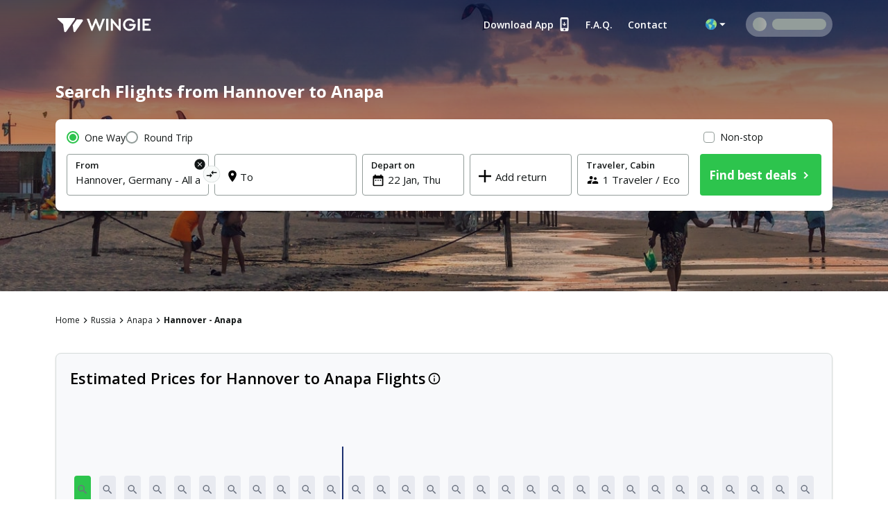

--- FILE ---
content_type: text/html; charset=utf-8
request_url: https://www.wingie.com/flights/hannover-to-anapa-haja-aaqa/
body_size: 46845
content:
<!DOCTYPE html><html dir="ltr"><head><meta charSet="utf-8"/><meta name="viewport" content="width=device-width, initial-scale=1"/><link rel="preload" as="image" href="https://cdn.enuygun.com/ucak-bileti/assets/images/flag/flag-world.jpg"/><link rel="stylesheet" href="https://cdn.wingie.com/wingie-landing/_next/static/css/41053344/styles.css" data-precedence="next"/><link rel="preload" as="script" fetchPriority="low" href="https://cdn.wingie.com/wingie-landing/_next/static/chunks/Rh8ApDrrIIKRjO0jqRdkT/webpack.js"/><script src="https://cdn.wingie.com/wingie-landing/_next/static/chunks/Rh8ApDrrIIKRjO0jqRdkT/35e1a618.js" async=""></script><script src="https://cdn.wingie.com/wingie-landing/_next/static/chunks/Rh8ApDrrIIKRjO0jqRdkT/970.js" async=""></script><script src="https://cdn.wingie.com/wingie-landing/_next/static/chunks/Rh8ApDrrIIKRjO0jqRdkT/main-app.js" async=""></script><script src="https://cdn.wingie.com/wingie-landing/_next/static/chunks/Rh8ApDrrIIKRjO0jqRdkT/377.js" async=""></script><script src="https://cdn.wingie.com/wingie-landing/_next/static/chunks/Rh8ApDrrIIKRjO0jqRdkT/502.js" async=""></script><script src="https://cdn.wingie.com/wingie-landing/_next/static/chunks/Rh8ApDrrIIKRjO0jqRdkT/211.js" async=""></script><script src="https://cdn.wingie.com/wingie-landing/_next/static/chunks/Rh8ApDrrIIKRjO0jqRdkT/app/%5Blocale%5D/%5B%5B...slug%5D%5D/not-found.js" async=""></script><script src="https://cdn.wingie.com/wingie-landing/_next/static/chunks/Rh8ApDrrIIKRjO0jqRdkT/app/layout.js" async=""></script><script src="https://cdn.wingie.com/wingie-landing/_next/static/chunks/Rh8ApDrrIIKRjO0jqRdkT/app/%5Blocale%5D/%5B%5B...slug%5D%5D/layout.js" async=""></script><script src="https://cdn.wingie.com/wingie-landing/_next/static/chunks/Rh8ApDrrIIKRjO0jqRdkT/app/%5Blocale%5D/%5B%5B...slug%5D%5D/error.js" async=""></script><script src="https://cdn.wingie.com/wingie-landing/_next/static/chunks/Rh8ApDrrIIKRjO0jqRdkT/app/%5Blocale%5D/%5B%5B...slug%5D%5D/page.js" async=""></script><link rel="preload" href="https://www.googletagmanager.com/gtag/js?id=GTM-W53HFVD" as="script"/><title>Cheap Flights from Hannover to Anapa, Compare and Book easily</title><meta name="description" content="Compare and find cheap flights from Hannover to Anapa, book and buy Anapa flight tickets online securely and easily. Instantly compare all flights between Hannover and Anapa to book the best deal quickly and securely in a few simple steps."/><meta name="robots" content="noindex"/><link rel="canonical" href="https://www.wingie.com/flights/hannover-to-anapa-haja-aaqa/"/><meta name="google-site-verification" content="nclDVRLthLeXq5fjSOc6L00tYVLzHkt01oslkM_EgAk"/><meta property="og:title" content="Cheap Flights from Hannover to Anapa, Compare and Book easily"/><meta property="og:description" content="Compare and find cheap flights from Hannover to Anapa, book and buy Anapa flight tickets online securely and easily. Instantly compare all flights between Hannover and Anapa to book the best deal quickly and securely in a few simple steps."/><meta property="og:url" content="https://www.wingie.com/flights/hannover-to-anapa-haja-aaqa/"/><meta property="og:locale" content="en-US"/><meta property="og:image" content="https://www.wingie.com/assets/images/og-image-w-v-33790.jpg"/><meta property="og:type" content="website"/><meta name="twitter:card" content="summary_large_image"/><meta name="twitter:title" content="Cheap Flights from Hannover to Anapa, Compare and Book easily"/><meta name="twitter:description" content="Compare and find cheap flights from Hannover to Anapa, book and buy Anapa flight tickets online securely and easily. Instantly compare all flights between Hannover and Anapa to book the best deal quickly and securely in a few simple steps."/><meta name="twitter:image" content="https://www.wingie.com/assets/images/og-image-w-v-33790.jpg"/><link rel="icon" href="https://cdn.enuygun.com/bundles/enuygunwebui/img/favicon-w.ico?v=5"/><meta name="next-size-adjust"/><script>(self.__next_s=self.__next_s||[]).push([0,{"children":"\n                                function OptanonWrapper() {\n                                    // Initial empty function\n                            }\n                        ","id":"optanon-wrapper-init"}])</script><script src="https://cdn.wingie.com/wingie-landing/_next/static/chunks/polyfills-42372ed130431b0a.js" noModule=""></script><style data-styled="" data-styled-version="5.3.11">.kgdtuk{background-color:transparent;border-radius:4px;padding:10px 24px;font-weight:700;color:#fff;outline:2px solid transparent;outline-offset:2px;cursor:pointer;box-shadow:inset 0 0 0 black;-webkit-transition:all 0.2s ease-in-out;transition:all 0.2s ease-in-out;width:100%;display:-webkit-inline-box;display:-webkit-inline-flex;display:-ms-inline-flexbox;display:inline-flex;-webkit-align-items:center;-webkit-box-align:center;-ms-flex-align:center;align-items:center;-webkit-box-pack:center;-webkit-justify-content:center;-ms-flex-pack:center;justify-content:center;text-align:center;-webkit-text-decoration:none;text-decoration:none;position:relative;border-color:#D7DDDB;border-width:0px;border-style:none;background-color:#2DC44D;box-shadow:inset 0px 1px 4px 0px rgba(0,0,0,0);color:white;height:60px;font-size:18px;padding:10px 0;}/*!sc*/
@media (hover:hover){.kgdtuk:not(:disabled):hover,.kgdtuk:focus-visible,.kgdtuk[data-headlessui-state='active']{background-color:#2DA64D;border-color:#2DC44D;}}/*!sc*/
.kgdtuk:focus-visible{box-shadow:inset 0px 1px 4px 0px rgba(0,0,0,0.15);}/*!sc*/
.kgdtuk:disabled{color:#A7E0C0;background-color:#E5F6ED;}/*!sc*/
.kgdtuk .sc-fqkvVR{color:#A7E0C0;}/*!sc*/
.kgdtuk:disabled{cursor:not-allowed;}/*!sc*/
.kgdtuk .sc-fqkvVR{width:50px;height:50px;}/*!sc*/
.lhJaFZ{background-color:#2DC44D;border-radius:4px;padding:10px 24px;font-weight:700;color:#fff;outline:2px solid transparent;outline-offset:2px;cursor:pointer;box-shadow:inset 0 0 0 black;-webkit-transition:all 0.2s ease-in-out;transition:all 0.2s ease-in-out;width:auto;display:-webkit-inline-box;display:-webkit-inline-flex;display:-ms-inline-flexbox;display:inline-flex;-webkit-align-items:center;-webkit-box-align:center;-ms-flex-align:center;align-items:center;-webkit-box-pack:center;-webkit-justify-content:center;-ms-flex-pack:center;justify-content:center;text-align:center;-webkit-text-decoration:none;text-decoration:none;position:relative;border-color:#D7DDDB;border-width:1px;border-style:solid;background-color:white;box-shadow:inset 0px 1px 4px 0px rgba(0,0,0,0);color:#131717;height:50px;font-size:16px;}/*!sc*/
@media (hover:hover){}/*!sc*/
.lhJaFZ:focus-visible{box-shadow:inset 0px 1px 4px 0px rgba(0,0,0,0.15);}/*!sc*/
.lhJaFZ:disabled{cursor:not-allowed;}/*!sc*/
.fcdVDv{background-color:transparent;border-radius:4px;padding:10px 24px;font-weight:700;color:#fff;outline:2px solid transparent;outline-offset:2px;cursor:pointer;box-shadow:inset 0 0 0 black;-webkit-transition:all 0.2s ease-in-out;transition:all 0.2s ease-in-out;width:auto;display:-webkit-inline-box;display:-webkit-inline-flex;display:-ms-inline-flexbox;display:inline-flex;-webkit-align-items:center;-webkit-box-align:center;-ms-flex-align:center;align-items:center;-webkit-box-pack:center;-webkit-justify-content:center;-ms-flex-pack:center;justify-content:center;text-align:center;-webkit-text-decoration:none;text-decoration:none;position:relative;border-color:#D7DDDB;border-width:0px;border-style:none;background-color:#0087ff;box-shadow:inset 0px 1px 4px 0px rgba(0,0,0,0);color:white;height:50px;font-size:16px;}/*!sc*/
@media (hover:hover){.fcdVDv:not(:disabled):hover,.fcdVDv:focus-visible,.fcdVDv[data-headlessui-state='active']{background-color:#0070D3;border-color:#0087ff;}}/*!sc*/
.fcdVDv:focus-visible{box-shadow:inset 0px 1px 4px 0px rgba(0,0,0,0.15);}/*!sc*/
.fcdVDv:disabled{color:#66B7FF;background-color:#E5F3FF;}/*!sc*/
.fcdVDv .sc-fqkvVR{color:#66B7FF;}/*!sc*/
.fcdVDv:disabled{cursor:not-allowed;}/*!sc*/
data-styled.g5[id="sc-dcJsrY"]{content:"kgdtuk,lhJaFZ,fcdVDv,"}/*!sc*/
.dTzxqH{display:-webkit-box;display:-webkit-flex;display:-ms-flexbox;display:flex;margin-left:-5px;margin-right:-5px;-webkit-flex-direction:row;-ms-flex-direction:row;flex-direction:row;-webkit-flex-shrink:0;-ms-flex-negative:0;flex-shrink:0;-webkit-box-pack:justify;-webkit-justify-content:space-between;-ms-flex-pack:justify;justify-content:space-between;-webkit-align-items:flex-start;-webkit-box-align:flex-start;-ms-flex-align:flex-start;align-items:flex-start;-webkit-flex-wrap:wrap;-ms-flex-wrap:wrap;flex-wrap:wrap;}/*!sc*/
.kTzVzK{display:-webkit-box;display:-webkit-flex;display:-ms-flexbox;display:flex;margin-left:-4px;margin-right:-4px;-webkit-flex-direction:row;-ms-flex-direction:row;flex-direction:row;-webkit-flex-shrink:0;-ms-flex-negative:0;flex-shrink:0;-webkit-box-pack:start;-webkit-justify-content:flex-start;-ms-flex-pack:start;justify-content:flex-start;-webkit-align-items:flex-start;-webkit-box-align:flex-start;-ms-flex-align:flex-start;align-items:flex-start;-webkit-flex-wrap:wrap;-ms-flex-wrap:wrap;flex-wrap:wrap;}/*!sc*/
.iIlwve{display:-webkit-box;display:-webkit-flex;display:-ms-flexbox;display:flex;margin-left:-7.5px;margin-right:-7.5px;-webkit-flex-direction:row;-ms-flex-direction:row;flex-direction:row;-webkit-flex-shrink:0;-ms-flex-negative:0;flex-shrink:0;-webkit-box-pack:start;-webkit-justify-content:flex-start;-ms-flex-pack:start;justify-content:flex-start;-webkit-align-items:flex-start;-webkit-box-align:flex-start;-ms-flex-align:flex-start;align-items:flex-start;-webkit-flex-wrap:wrap;-ms-flex-wrap:wrap;flex-wrap:wrap;}/*!sc*/
.dpiYpC{display:-webkit-box;display:-webkit-flex;display:-ms-flexbox;display:flex;margin-left:-2px;margin-right:-2px;-webkit-flex-direction:row;-ms-flex-direction:row;flex-direction:row;-webkit-flex-shrink:0;-ms-flex-negative:0;flex-shrink:0;-webkit-box-pack:center;-webkit-justify-content:center;-ms-flex-pack:center;justify-content:center;-webkit-align-items:center;-webkit-box-align:center;-ms-flex-align:center;align-items:center;-webkit-flex-wrap:wrap;-ms-flex-wrap:wrap;flex-wrap:wrap;}/*!sc*/
.cquUMi{display:-webkit-box;display:-webkit-flex;display:-ms-flexbox;display:flex;margin-left:-0px;margin-right:-0px;-webkit-flex-direction:row;-ms-flex-direction:row;flex-direction:row;-webkit-flex-shrink:0;-ms-flex-negative:0;flex-shrink:0;-webkit-box-pack:justify;-webkit-justify-content:space-between;-ms-flex-pack:justify;justify-content:space-between;-webkit-align-items:center;-webkit-box-align:center;-ms-flex-align:center;align-items:center;-webkit-flex-wrap:wrap;-ms-flex-wrap:wrap;flex-wrap:wrap;}/*!sc*/
.hqIzCO{display:-webkit-box;display:-webkit-flex;display:-ms-flexbox;display:flex;margin-left:-0px;margin-right:-0px;-webkit-flex-direction:row;-ms-flex-direction:row;flex-direction:row;-webkit-flex-shrink:0;-ms-flex-negative:0;flex-shrink:0;-webkit-box-pack:start;-webkit-justify-content:flex-start;-ms-flex-pack:start;justify-content:flex-start;-webkit-align-items:flex-start;-webkit-box-align:flex-start;-ms-flex-align:flex-start;align-items:flex-start;-webkit-flex-wrap:wrap;-ms-flex-wrap:wrap;flex-wrap:wrap;}/*!sc*/
.hogyEz{display:-webkit-box;display:-webkit-flex;display:-ms-flexbox;display:flex;margin-left:-0px;margin-right:-0px;-webkit-flex-direction:row;-ms-flex-direction:row;flex-direction:row;-webkit-flex-shrink:0;-ms-flex-negative:0;flex-shrink:0;-webkit-box-pack:justify;-webkit-justify-content:space-between;-ms-flex-pack:justify;justify-content:space-between;-webkit-align-items:flex-start;-webkit-box-align:flex-start;-ms-flex-align:flex-start;align-items:flex-start;-webkit-flex-wrap:wrap;-ms-flex-wrap:wrap;flex-wrap:wrap;}/*!sc*/
.cnjDdB{display:-webkit-box;display:-webkit-flex;display:-ms-flexbox;display:flex;margin-left:-0px;margin-right:-0px;-webkit-flex-direction:row;-ms-flex-direction:row;flex-direction:row;-webkit-flex-shrink:0;-ms-flex-negative:0;flex-shrink:0;-webkit-box-pack:end;-webkit-justify-content:flex-end;-ms-flex-pack:end;justify-content:flex-end;-webkit-align-items:flex-start;-webkit-box-align:flex-start;-ms-flex-align:flex-start;align-items:flex-start;-webkit-flex-wrap:wrap;-ms-flex-wrap:wrap;flex-wrap:wrap;}/*!sc*/
.fVRlhS{display:-webkit-box;display:-webkit-flex;display:-ms-flexbox;display:flex;margin-left:-9px;margin-right:-9px;-webkit-flex-direction:row;-ms-flex-direction:row;flex-direction:row;-webkit-flex-shrink:0;-ms-flex-negative:0;flex-shrink:0;-webkit-box-pack:start;-webkit-justify-content:flex-start;-ms-flex-pack:start;justify-content:flex-start;-webkit-align-items:flex-start;-webkit-box-align:flex-start;-ms-flex-align:flex-start;align-items:flex-start;-webkit-flex-wrap:wrap;-ms-flex-wrap:wrap;flex-wrap:wrap;}/*!sc*/
.bzAYca{display:-webkit-box;display:-webkit-flex;display:-ms-flexbox;display:flex;margin-left:-0px;margin-right:-0px;-webkit-flex-direction:row;-ms-flex-direction:row;flex-direction:row;-webkit-flex-shrink:0;-ms-flex-negative:0;flex-shrink:0;-webkit-box-pack:center;-webkit-justify-content:center;-ms-flex-pack:center;justify-content:center;-webkit-align-items:center;-webkit-box-align:center;-ms-flex-align:center;align-items:center;-webkit-flex-wrap:wrap;-ms-flex-wrap:wrap;flex-wrap:wrap;}/*!sc*/
.Klcgm{display:-webkit-box;display:-webkit-flex;display:-ms-flexbox;display:flex;margin-left:-4px;margin-right:-4px;-webkit-flex-direction:row;-ms-flex-direction:row;flex-direction:row;-webkit-flex-shrink:0;-ms-flex-negative:0;flex-shrink:0;-webkit-box-pack:start;-webkit-justify-content:flex-start;-ms-flex-pack:start;justify-content:flex-start;-webkit-align-items:flex-start;-webkit-box-align:flex-start;-ms-flex-align:flex-start;align-items:flex-start;-webkit-flex-wrap:no-wrap;-ms-flex-wrap:no-wrap;flex-wrap:no-wrap;}/*!sc*/
.fvMMi{display:-webkit-box;display:-webkit-flex;display:-ms-flexbox;display:flex;margin-left:-16px;margin-right:-16px;-webkit-flex-direction:row;-ms-flex-direction:row;flex-direction:row;-webkit-flex-shrink:0;-ms-flex-negative:0;flex-shrink:0;-webkit-box-pack:justify;-webkit-justify-content:space-between;-ms-flex-pack:justify;justify-content:space-between;-webkit-align-items:center;-webkit-box-align:center;-ms-flex-align:center;align-items:center;-webkit-flex-wrap:wrap;-ms-flex-wrap:wrap;flex-wrap:wrap;}/*!sc*/
.cACktO{display:-webkit-box;display:-webkit-flex;display:-ms-flexbox;display:flex;margin-left:-0px;margin-right:-0px;-webkit-flex-direction:row;-ms-flex-direction:row;flex-direction:row;-webkit-flex-shrink:0;-ms-flex-negative:0;flex-shrink:0;-webkit-box-pack:start;-webkit-justify-content:flex-start;-ms-flex-pack:start;justify-content:flex-start;-webkit-align-items:flex-start;-webkit-box-align:flex-start;-ms-flex-align:flex-start;align-items:flex-start;-webkit-flex-wrap:no-wrap;-ms-flex-wrap:no-wrap;flex-wrap:no-wrap;}/*!sc*/
.jVmlYH{display:-webkit-box;display:-webkit-flex;display:-ms-flexbox;display:flex;margin-left:-0px;margin-right:-0px;-webkit-flex-direction:row;-ms-flex-direction:row;flex-direction:row;-webkit-flex-shrink:0;-ms-flex-negative:0;flex-shrink:0;-webkit-box-pack:start;-webkit-justify-content:flex-start;-ms-flex-pack:start;justify-content:flex-start;-webkit-align-items:center;-webkit-box-align:center;-ms-flex-align:center;align-items:center;-webkit-flex-wrap:wrap;-ms-flex-wrap:wrap;flex-wrap:wrap;}/*!sc*/
.hagvEr{display:-webkit-box;display:-webkit-flex;display:-ms-flexbox;display:flex;margin-left:-8px;margin-right:-8px;-webkit-flex-direction:row;-ms-flex-direction:row;flex-direction:row;-webkit-flex-shrink:0;-ms-flex-negative:0;flex-shrink:0;-webkit-box-pack:start;-webkit-justify-content:flex-start;-ms-flex-pack:start;justify-content:flex-start;-webkit-align-items:center;-webkit-box-align:center;-ms-flex-align:center;align-items:center;-webkit-flex-wrap:wrap;-ms-flex-wrap:wrap;flex-wrap:wrap;}/*!sc*/
data-styled.g28[id="sc-fUnMCh"]{content:"dTzxqH,kTzVzK,iIlwve,dpiYpC,cquUMi,hqIzCO,hogyEz,cnjDdB,fVRlhS,bzAYca,Klcgm,fvMMi,cACktO,jVmlYH,hagvEr,"}/*!sc*/
.MBUgf{min-height:1px;position:relative;padding-left:5px;padding-right:5px;margin-top:5px;margin-bottom:5px;-webkit-flex:0 0 auto;-ms-flex:0 0 auto;flex:0 0 auto;width:auto;max-width:100%;}/*!sc*/
.BKfLX{min-height:1px;position:relative;padding-left:4px;padding-right:4px;margin-top:12px;margin-bottom:12px;-webkit-flex:1 0 0px;-ms-flex:1 0 0px;flex:1 0 0px;width:100%;max-width:100%;}/*!sc*/
@media (min-width:768px){.BKfLX{display:block;max-width:50%;width:50%;-webkit-flex:1 0 50%;-ms-flex:1 0 50%;flex:1 0 50%;}}/*!sc*/
.dIiwTI{min-height:1px;position:relative;padding-left:7.5px;padding-right:7.5px;margin-top:7.5px;margin-bottom:7.5px;-webkit-flex:1 0 0px;-ms-flex:1 0 0px;flex:1 0 0px;width:100%;max-width:100%;}/*!sc*/
@media (min-width:768px){.dIiwTI{display:block;max-width:72.49999999999999%;width:72.49999999999999%;-webkit-flex:1 0 72.49999999999999%;-ms-flex:1 0 72.49999999999999%;flex:1 0 72.49999999999999%;}}/*!sc*/
.eEFzlm{min-height:1px;position:relative;padding-left:4px;padding-right:4px;margin-top:0px;margin-bottom:0px;-webkit-flex:1 0 0px;-ms-flex:1 0 0px;flex:1 0 0px;width:100%;max-width:100%;}/*!sc*/
@media (min-width:768px){.eEFzlm{display:block;max-width:33.333333333333336%;width:33.333333333333336%;-webkit-flex:1 0 33.333333333333336%;-ms-flex:1 0 33.333333333333336%;flex:1 0 33.333333333333336%;}}/*!sc*/
.bUhiQw{min-height:1px;position:relative;padding-left:7.5px;padding-right:7.5px;margin-top:7.5px;margin-bottom:7.5px;-webkit-flex:1 0 0px;-ms-flex:1 0 0px;flex:1 0 0px;width:100%;max-width:100%;}/*!sc*/
@media (min-width:768px){.bUhiQw{display:block;max-width:27.5%;width:27.5%;-webkit-flex:1 0 27.5%;-ms-flex:1 0 27.5%;flex:1 0 27.5%;}}/*!sc*/
.eJInkf{min-height:1px;position:relative;padding-left:2px;padding-right:2px;margin-top:0px;margin-bottom:0px;-webkit-flex:0 0 auto;-ms-flex:0 0 auto;flex:0 0 auto;width:auto;max-width:100%;}/*!sc*/
.izAEnT{min-height:1px;position:relative;padding-left:0px;padding-right:0px;margin-top:0px;margin-bottom:0px;-webkit-flex:1 0 0px;-ms-flex:1 0 0px;flex:1 0 0px;width:100%;max-width:100%;}/*!sc*/
@media (min-width:240px){.izAEnT{display:none;false;}}/*!sc*/
@media (min-width:768px){.izAEnT{display:block;max-width:16.666666666666668%;width:16.666666666666668%;-webkit-flex:1 0 16.666666666666668%;-ms-flex:1 0 16.666666666666668%;flex:1 0 16.666666666666668%;}}/*!sc*/
.jMDPde{min-height:1px;position:relative;padding-left:0px;padding-right:0px;margin-top:0px;margin-bottom:0px;-webkit-flex:1 0 0px;-ms-flex:1 0 0px;flex:1 0 0px;width:100%;max-width:100%;}/*!sc*/
@media (min-width:240px){.jMDPde{display:block;max-width:100%;width:100%;-webkit-flex:1 0 100%;-ms-flex:1 0 100%;flex:1 0 100%;}}/*!sc*/
@media (min-width:768px){.jMDPde{display:block;max-width:37.5%;width:37.5%;-webkit-flex:1 0 37.5%;-ms-flex:1 0 37.5%;flex:1 0 37.5%;}}/*!sc*/
@media (min-width:992px){.jMDPde{display:block;max-width:29.166666666666668%;width:29.166666666666668%;-webkit-flex:1 0 29.166666666666668%;-ms-flex:1 0 29.166666666666668%;flex:1 0 29.166666666666668%;}}/*!sc*/
.dykzOy{min-height:1px;position:relative;padding-left:0px;padding-right:0px;margin-top:0px;margin-bottom:0px;-webkit-flex:0 0 auto;-ms-flex:0 0 auto;flex:0 0 auto;width:auto;max-width:100%;}/*!sc*/
@media (min-width:768px){.dykzOy{display:block;max-width:83.33333333333333%;width:83.33333333333333%;-webkit-flex:1 0 83.33333333333333%;-ms-flex:1 0 83.33333333333333%;flex:1 0 83.33333333333333%;}}/*!sc*/
.eTBmqV{min-height:1px;position:relative;padding-left:0px;padding-right:0px;margin-top:0px;margin-bottom:0px;-webkit-flex:0 0 auto;-ms-flex:0 0 auto;flex:0 0 auto;width:auto;max-width:100%;}/*!sc*/
@media (min-width:768px){.eTBmqV{display:block;max-width:20%;width:20%;-webkit-flex:1 0 20%;-ms-flex:1 0 20%;flex:1 0 20%;}}/*!sc*/
.ckHKAu{min-height:1px;position:relative;padding-left:0px;padding-right:0px;margin-top:0px;margin-bottom:0px;-webkit-flex:0 0 auto;-ms-flex:0 0 auto;flex:0 0 auto;width:auto;max-width:100%;}/*!sc*/
@media (min-width:768px){.ckHKAu{display:block;max-width:16.666666666666668%;width:16.666666666666668%;-webkit-flex:1 0 16.666666666666668%;-ms-flex:1 0 16.666666666666668%;flex:1 0 16.666666666666668%;}}/*!sc*/
.jPSyCy{min-height:1px;position:relative;padding-left:0px;padding-right:0px;margin-top:0px;margin-bottom:0px;-webkit-flex:0 0 auto;-ms-flex:0 0 auto;flex:0 0 auto;width:auto;max-width:100%;}/*!sc*/
@media (min-width:0px}){.jPSyCy{display:block;max-width:100%;width:100%;-webkit-flex:1 0 100%;-ms-flex:1 0 100%;flex:1 0 100%;}}/*!sc*/
.iPyMDh{min-height:1px;position:relative;padding-left:15px;padding-right:15px;margin-top:7.5px;margin-bottom:7.5px;-webkit-flex:1 0 0px;-ms-flex:1 0 0px;flex:1 0 0px;width:100%;max-width:100%;}/*!sc*/
@media (min-width:240px){.iPyMDh{display:block;max-width:100%;width:100%;-webkit-flex:1 0 100%;-ms-flex:1 0 100%;flex:1 0 100%;}}/*!sc*/
@media (min-width:768px){.iPyMDh{display:block;max-width:50%;width:50%;-webkit-flex:1 0 50%;-ms-flex:1 0 50%;flex:1 0 50%;}}/*!sc*/
.QUtTH{min-height:1px;position:relative;padding-left:0px;padding-right:0px;margin-top:4px;margin-bottom:4px;-webkit-flex:1 0 0px;-ms-flex:1 0 0px;flex:1 0 0px;width:100%;max-width:100%;}/*!sc*/
@media (min-width:240px){.QUtTH{display:block;max-width:100%;width:100%;-webkit-flex:1 0 100%;-ms-flex:1 0 100%;flex:1 0 100%;}}/*!sc*/
@media (min-width:768px){.QUtTH{display:block;max-width:100%;width:100%;-webkit-flex:1 0 100%;-ms-flex:1 0 100%;flex:1 0 100%;}}/*!sc*/
@media (min-width:992px){.QUtTH{display:block;max-width:100%;width:100%;-webkit-flex:1 0 100%;-ms-flex:1 0 100%;flex:1 0 100%;}}/*!sc*/
.epelCX{min-height:1px;position:relative;padding-left:4px;padding-right:4px;margin-top:2px;margin-bottom:2px;-webkit-flex:1 0 0px;-ms-flex:1 0 0px;flex:1 0 0px;width:100%;max-width:100%;}/*!sc*/
@media (min-width:768px){.epelCX{display:block;max-width:100%;width:100%;-webkit-flex:1 0 100%;-ms-flex:1 0 100%;flex:1 0 100%;}}/*!sc*/
.jIBSTH{min-height:1px;position:relative;padding-left:4px;padding-right:4px;margin-top:2px;margin-bottom:2px;-webkit-flex:1 0 0px;-ms-flex:1 0 0px;flex:1 0 0px;width:100%;max-width:100%;}/*!sc*/
@media (min-width:768px){.jIBSTH{display:block;max-width:83.33333333333333%;width:83.33333333333333%;-webkit-flex:1 0 83.33333333333333%;-ms-flex:1 0 83.33333333333333%;flex:1 0 83.33333333333333%;}}/*!sc*/
.epUlpH{min-height:1px;position:relative;padding-left:4px;padding-right:4px;margin-top:0px;margin-bottom:0px;-webkit-flex:1 0 0px;-ms-flex:1 0 0px;flex:1 0 0px;width:100%;max-width:100%;}/*!sc*/
@media (min-width:768px){.epUlpH{display:block;max-width:23.333333333333332%;width:23.333333333333332%;-webkit-flex:1 0 23.333333333333332%;-ms-flex:1 0 23.333333333333332%;flex:1 0 23.333333333333332%;}}/*!sc*/
.gLmyZv{min-height:1px;position:relative;padding-left:4px;padding-right:4px;margin-top:0px;margin-bottom:0px;-webkit-flex:1 0 155px;-ms-flex:1 0 155px;flex:1 0 155px;width:155px;max-width:155px;}/*!sc*/
.hpvrYg{min-height:1px;position:relative;padding-left:4px;padding-right:4px;margin-top:0px;margin-bottom:0px;-webkit-flex:1 0 169px;-ms-flex:1 0 169px;flex:1 0 169px;width:169px;max-width:169px;}/*!sc*/
.ggAcir{min-height:1px;position:relative;padding-left:4px;padding-right:4px;margin-top:2px;margin-bottom:2px;-webkit-flex:1 0 0px;-ms-flex:1 0 0px;flex:1 0 0px;width:100%;max-width:100%;}/*!sc*/
@media (min-width:768px){.ggAcir{display:block;max-width:16.666666666666668%;width:16.666666666666668%;-webkit-flex:1 0 16.666666666666668%;-ms-flex:1 0 16.666666666666668%;flex:1 0 16.666666666666668%;}}/*!sc*/
.ffpSpr{min-height:1px;position:relative;padding-left:16px;padding-right:16px;margin-top:0px;margin-bottom:0px;-webkit-flex:0 0 auto;-ms-flex:0 0 auto;flex:0 0 auto;width:auto;max-width:100%;}/*!sc*/
.tIFGa{min-height:1px;position:relative;padding-left:16px;padding-right:16px;margin-top:0px;margin-bottom:0px;-webkit-flex:1 0 0px;-ms-flex:1 0 0px;flex:1 0 0px;width:100%;max-width:100%;}/*!sc*/
.deiTfj{min-height:1px;position:relative;padding-left:0px;padding-right:0px;margin-top:0px;margin-bottom:0px;-webkit-flex:0 0 auto;-ms-flex:0 0 auto;flex:0 0 auto;width:auto;max-width:100%;}/*!sc*/
.cgIQCG{min-height:1px;position:relative;padding-left:8px;padding-right:8px;margin-top:0px;margin-bottom:0px;-webkit-flex:1 0 0px;-ms-flex:1 0 0px;flex:1 0 0px;width:100%;max-width:100%;}/*!sc*/
.kENGLz{min-height:1px;position:relative;padding-left:8px;padding-right:8px;margin-top:0px;margin-bottom:0px;-webkit-flex:0 0 auto;-ms-flex:0 0 auto;flex:0 0 auto;width:auto;max-width:100%;}/*!sc*/
data-styled.g29[id="sc-hzhJZQ"]{content:"MBUgf,BKfLX,dIiwTI,eEFzlm,bUhiQw,eJInkf,izAEnT,jMDPde,dykzOy,eTBmqV,ckHKAu,jPSyCy,iPyMDh,QUtTH,epelCX,jIBSTH,epUlpH,gLmyZv,hpvrYg,ggAcir,ffpSpr,tIFGa,deiTfj,cgIQCG,kENGLz,"}/*!sc*/
.cnrBfR input[readonly]{cursor:pointer;}/*!sc*/
.cnrBfR label{cursor:pointer;}/*!sc*/
.cnrBfR.cnrBfR [disabled]{cursor:not-allowed;}/*!sc*/
.cnrBfR.cnrBfR [disabled] input[readonly]{cursor:not-allowed;}/*!sc*/
.cnrBfR.cnrBfR [disabled] label{cursor:not-allowed;}/*!sc*/
.cnrBfR .start-date-input{background-color:transparent;}/*!sc*/
.cnrBfR .end-date-input{background-color:transparent;}/*!sc*/
data-styled.g30[id="sc-fHjqPf"]{content:"cnrBfR,"}/*!sc*/
.jjWyUW{font-family:inherit;font-size:15px;border:none;outline:none;height:38px;width:100%;max-width:100%;padding:0;-webkit-box-flex:1;-webkit-flex-grow:1;-ms-flex-positive:1;flex-grow:1;height:initial;min-height:20px;color:#131717;}/*!sc*/
.jjWyUW:autofill{-webkit-transition:'color 9999s ease-out, background-color 9999s ease-out';-webkit-transition:'color 9999s ease-out, background-color 9999s ease-out';transition:'color 9999s ease-out, background-color 9999s ease-out';-webkit-transition-delay:9999s;transition-delay:9999s;-webkit-transition-delay:9999s;}/*!sc*/
.jjWyUW::-webkit-contacts-auto-fill-button{visibility:hidden;display:none !important;pointer-events:none;position:absolute;right:0;}/*!sc*/
.jjWyUW:-webkit-autofill,.jjWyUW:-webkit-autofill:hover,.jjWyUW:-webkit-autofill:focus{-webkit-transition:'color 9999s ease-out, background-color 9999s ease-out';-webkit-transition:'color 9999s ease-out, background-color 9999s ease-out';transition:'color 9999s ease-out, background-color 9999s ease-out';-webkit-transition-delay:9999s;transition-delay:9999s;-webkit-transition-delay:9999s;}/*!sc*/
data-styled.g107[id="sc-sLsrZ"]{content:"jjWyUW,"}/*!sc*/
.gJuoYp{width:100%;position:relative;}/*!sc*/
data-styled.g108[id="sc-dBmzty"]{content:"gJuoYp,"}/*!sc*/
.jnbSdg{position:relative;border-radius:4px;}/*!sc*/
.jnbSdg:focus::after,.jnbSdg:focus-within::after,.jnbSdg:focus-visible::after{content:'';position:absolute;top:0px;right:0px;bottom:0px;left:0px;border:2px solid #2DC44D;border-radius:4px;z-index:2;height:100%;width:100%;pointer-events:none;}/*!sc*/
data-styled.g109[id="sc-fifgRP"]{content:"jnbSdg,"}/*!sc*/
.bPPZwA{width:24px;min-width:24px;line-height:1;font-size:19px;height:20px;margin-top:1px;margin-top:-22px;}/*!sc*/
[dir='rtl'] .bPPZwA.bPPZwA{display:-webkit-inline-box;display:-webkit-inline-flex;display:-ms-inline-flexbox;display:inline-flex;}/*!sc*/
.ldqrKE{width:24px;min-width:24px;line-height:1;font-size:19px;height:20px;margin-top:1px;}/*!sc*/
[dir='rtl'] .ldqrKE.ldqrKE{display:-webkit-inline-box;display:-webkit-inline-flex;display:-ms-inline-flexbox;display:inline-flex;}/*!sc*/
data-styled.g110[id="sc-bDumWk"]{content:"bPPZwA,ldqrKE,"}/*!sc*/
.dwGvSZ{border-radius:4px;background-color:#fff;outline-offset:-2px;-webkit-transition-duration:0.15s;transition-duration:0.15s;-webkit-transition-property:outline-color,background-color,border-color;transition-property:outline-color,background-color,border-color;width:100%;text-align:left;display:-webkit-inline-box;display:-webkit-inline-flex;display:-ms-inline-flexbox;display:inline-flex;-webkit-align-items:center;-webkit-box-align:center;-ms-flex-align:center;align-items:center;position:relative;line-height:1.2;cursor:inherit;padding:6px 12px 10px 12px;height:60px;border:1px solid #939D9A;-webkit-flex-wrap:wrap;-ms-flex-wrap:wrap;flex-wrap:wrap;}/*!sc*/
.dwGvSZ .sc-sLsrZ{-webkit-box-flex:1;-webkit-flex-grow:1;-ms-flex-positive:1;flex-grow:1;height:initial;min-height:20px;font-size:15px;color:#131717;}/*!sc*/
.dwGvSZ:disabled{cursor:not-allowed;}/*!sc*/
data-styled.g111[id="sc-dkmUuB"]{content:"dwGvSZ,"}/*!sc*/
.epxxIp{color:#131717;background-color:transparent;padding:0;border-radius:4px;display:inline-block;-webkit-letter-spacing:0;-moz-letter-spacing:0;-ms-letter-spacing:0;letter-spacing:0;max-width:84%;text-overflow:ellipsis;display:inline-block;white-space:nowrap;overflow:visible;line-height:1.2;z-index:3;-webkit-transition-duration:0.1s,0.2s,0.1s,0.1s;transition-duration:0.1s,0.2s,0.1s,0.1s;-webkit-transition-property:opacity,top,left,font-size;transition-property:opacity,top,left,font-size;overflow:hidden;position:relative;font-size:15px;font-weight:400;top:12px;left:24px;padding:5px 0;left:20;}/*!sc*/
[dir='rtl'] .epxxIp.epxxIp{left:auto;right:28px;}/*!sc*/
[dir='rtl'] .epxxIp.epxxIp{left:auto;}/*!sc*/
.hgTEQd{color:#131717;background-color:transparent;padding:0 4px;border-radius:4px;display:inline-block;-webkit-letter-spacing:0;-moz-letter-spacing:0;-ms-letter-spacing:0;letter-spacing:0;max-width:84%;text-overflow:ellipsis;display:inline-block;white-space:nowrap;overflow:visible;line-height:1.2;z-index:3;-webkit-transition-duration:0.1s,0.2s,0.1s,0.1s;transition-duration:0.1s,0.2s,0.1s,0.1s;-webkit-transition-property:opacity,top,left,font-size;transition-property:opacity,top,left,font-size;overflow:hidden;position:relative;font-size:13px;font-weight:600;top:0;left:24px;padding:0;left:0;-webkit-transition-duration:0.1s,0.1s,0.2s,0.1s;transition-duration:0.1s,0.1s,0.2s,0.1s;}/*!sc*/
[dir='rtl'] .hgTEQd.hgTEQd{left:auto;right:0;}/*!sc*/
[dir='rtl'] .hgTEQd.hgTEQd{left:auto;}/*!sc*/
data-styled.g114[id="sc-EgOXT"]{content:"epxxIp,hgTEQd,"}/*!sc*/
.hOytmW{width:100%;min-height:20px;display:-webkit-inline-box;display:-webkit-inline-flex;display:-ms-inline-flexbox;display:inline-flex;-webkit-align-items:center;-webkit-box-align:center;-ms-flex-align:center;align-items:center;}/*!sc*/
data-styled.g115[id="sc-eZYNyq"]{content:"hOytmW,"}/*!sc*/
.bRkQCI{position:absolute;right:0;top:0;height:100%;display:-webkit-box;display:-webkit-flex;display:-ms-flexbox;display:flex;-webkit-align-items:center;-webkit-box-align:center;-ms-flex-align:center;align-items:center;padding:0 12px;pointer-events:none;}/*!sc*/
[dir='rtl'] .bRkQCI.bRkQCI{left:0;right:initial;}/*!sc*/
.bRkQCI img,.bRkQCI div{height:100%;}/*!sc*/
data-styled.g116[id="sc-dlWCHZ"]{content:"bRkQCI,"}/*!sc*/
.eeiTbe{display:-webkit-inline-box;display:-webkit-inline-flex;display:-ms-inline-flexbox;display:inline-flex;width:100%;}/*!sc*/
data-styled.g117[id="sc-hHOBiw"]{content:"eeiTbe,"}/*!sc*/
.dDtlEW{color:#131717;font-size:12px;line-height:1.5;min-width:210px;}/*!sc*/
data-styled.g120[id="sc-gdyeKB"]{content:"dDtlEW,"}/*!sc*/
.gDWhOg{-webkit-transition-duration:0.2s;transition-duration:0.2s;-webkit-transition-timing-function:ease-in-out;transition-timing-function:ease-in-out;-webkit-transform-origin:50% 50%;-ms-transform-origin:50% 50%;transform-origin:50% 50%;position:absolute;}/*!sc*/
.gDWhOg.animation-start{opacity:0.1;-webkit-transition-duration:0.2s;transition-duration:0.2s;}/*!sc*/
.gDWhOg.animation-end{opacity:1;}/*!sc*/
.bHJfVD{-webkit-transition-duration:0.2s;transition-duration:0.2s;-webkit-transition-timing-function:ease-in-out;transition-timing-function:ease-in-out;-webkit-transform-origin:50% 50%;-ms-transform-origin:50% 50%;transform-origin:50% 50%;}/*!sc*/
.bHJfVD.animation-start{opacity:0.1;-webkit-transition-duration:0.2s;transition-duration:0.2s;}/*!sc*/
.bHJfVD.animation-end{opacity:1;}/*!sc*/
data-styled.g121[id="sc-kzqdkY"]{content:"gDWhOg,bHJfVD,"}/*!sc*/
.kCQgYC{max-width:100%;}/*!sc*/
data-styled.g124[id="sc-dSIIpw"]{content:"kCQgYC,"}/*!sc*/
.ieGQRR{background-color:transparent;border:none;padding:0;cursor:pointer;}/*!sc*/
.ieGQRR:focus-visible{outline-color:transparent;}/*!sc*/
.ieGQRRdiv{display:inline-block;}/*!sc*/
data-styled.g128[id="sc-cVzyXs"]{content:"ieGQRR,"}/*!sc*/
.dMgqWE{display:-webkit-box;display:-webkit-flex;display:-ms-flexbox;display:flex;-webkit-box-pack:center;-webkit-justify-content:center;-ms-flex-pack:center;justify-content:center;-webkit-align-items:center;-webkit-box-align:center;-ms-flex-align:center;align-items:center;background:transparent;border:1px solid;border-radius:4px;width:16px;height:16px;margin-right:8px;margin-top:4px;position:relative;border-color:#939D9A;}/*!sc*/
.dMgqWE::before{content:'';position:absolute;top:50%;left:50%;width:0px;height:0px;border:none;background-color:transparent;-webkit-transform:translate(-50%,-50%);-ms-transform:translate(-50%,-50%);transform:translate(-50%,-50%);-webkit-transform-origin:50% 50%;-ms-transform-origin:50% 50%;transform-origin:50% 50%;}/*!sc*/
data-styled.g130[id="sc-bVVIoq"]{content:"dMgqWE,"}/*!sc*/
.cQksBn{font-size:14px;display:-webkit-box;display:-webkit-flex;display:-ms-flexbox;display:flex;-webkit-flex:1;-ms-flex:1;flex:1;color:#131717;cursor:pointer;line-height:24px;}/*!sc*/
data-styled.g131[id="sc-dPZUQH"]{content:"cQksBn,"}/*!sc*/
.eRIjBf{position:absolute;visibility:hidden;width:0;height:0;}/*!sc*/
data-styled.g132[id="sc-eBHhsj"]{content:"eRIjBf,"}/*!sc*/
.iQUPvS{display:-webkit-box;display:-webkit-flex;display:-ms-flexbox;display:flex;-webkit-align-items:flex-start;-webkit-box-align:flex-start;-ms-flex-align:flex-start;align-items:flex-start;position:relative;cursor:pointer;-webkit-flex-direction:row;-ms-flex-direction:row;flex-direction:row;width:100%;}/*!sc*/
.iQUPvS input:focus-visible + .sc-bVVIoq,.iQUPvS:focus-within + .sc-bVVIoq{border-color:#2DC44D;}/*!sc*/
data-styled.g133[id="sc-iXzfSG"]{content:"iQUPvS,"}/*!sc*/
[dir="rtl"] .sc-bVVIoq{margin-right:0px;margin-left:8px;}/*!sc*/
data-styled.g134[id="sc-global-eISUEY1"]{content:"sc-global-eISUEY1,"}/*!sc*/
.faNEhc{display:-webkit-box;display:-webkit-flex;display:-ms-flexbox;display:flex;-webkit-box-pack:center;-webkit-justify-content:center;-ms-flex-pack:center;justify-content:center;-webkit-align-items:center;-webkit-box-align:center;-ms-flex-align:center;align-items:center;background:transparent;border:2px solid;border-radius:50%;width:18px;height:18px;margin-right:8px;position:relative;border-color:#939D9A;border-color:#2DC44D;}/*!sc*/
.faNEhc::before{content:'';position:absolute;top:50%;left:50%;width:0px;height:0px;border-radius:50%;border:none;background-color:transparent;-webkit-transition:color,border-color,width 0.1s,height,background-color;transition:color,border-color,width 0.1s,height,background-color;-webkit-transition-duration:0.2s;transition-duration:0.2s;-webkit-transform:translate(-50%,-50%);-ms-transform:translate(-50%,-50%);transform:translate(-50%,-50%);-webkit-transform-origin:50% 50%;-ms-transform-origin:50% 50%;transform-origin:50% 50%;}/*!sc*/
.faNEhc::before{width:10px;height:10px;background-color:#2DC44D;}/*!sc*/
[dir="rtl"] .faNEhc.faNEhc{margin-right:0px;margin-left:8px;}/*!sc*/
.iBZVri{display:-webkit-box;display:-webkit-flex;display:-ms-flexbox;display:flex;-webkit-box-pack:center;-webkit-justify-content:center;-ms-flex-pack:center;justify-content:center;-webkit-align-items:center;-webkit-box-align:center;-ms-flex-align:center;align-items:center;background:transparent;border:2px solid;border-radius:50%;width:18px;height:18px;margin-right:8px;position:relative;border-color:#939D9A;}/*!sc*/
.iBZVri::before{content:'';position:absolute;top:50%;left:50%;width:0px;height:0px;border-radius:50%;border:none;background-color:transparent;-webkit-transition:color,border-color,width 0.1s,height,background-color;transition:color,border-color,width 0.1s,height,background-color;-webkit-transition-duration:0.2s;transition-duration:0.2s;-webkit-transform:translate(-50%,-50%);-ms-transform:translate(-50%,-50%);transform:translate(-50%,-50%);-webkit-transform-origin:50% 50%;-ms-transform-origin:50% 50%;transform-origin:50% 50%;}/*!sc*/
[dir="rtl"] .iBZVri.iBZVri{margin-right:0px;margin-left:8px;}/*!sc*/
data-styled.g137[id="sc-dExYaf"]{content:"faNEhc,iBZVri,"}/*!sc*/
.jqsCGI{font-size:14px;display:-webkit-box;display:-webkit-flex;display:-ms-flexbox;display:flex;-webkit-flex:1;-ms-flex:1;flex:1;color:#131717;cursor:pointer;color:#131717;}/*!sc*/
.bVYJch{font-size:14px;display:-webkit-box;display:-webkit-flex;display:-ms-flexbox;display:flex;-webkit-flex:1;-ms-flex:1;flex:1;color:#131717;cursor:pointer;}/*!sc*/
data-styled.g138[id="sc-iapWAC"]{content:"jqsCGI,bVYJch,"}/*!sc*/
.dAuRyc{position:absolute;visibility:hidden;width:0;height:0;}/*!sc*/
data-styled.g139[id="sc-kqGoIF"]{content:"dAuRyc,"}/*!sc*/
.iTEBJI{display:-webkit-box;display:-webkit-flex;display:-ms-flexbox;display:flex;-webkit-align-items:center;-webkit-box-align:center;-ms-flex-align:center;align-items:center;position:relative;cursor:pointer;-webkit-flex-direction:row;-ms-flex-direction:row;flex-direction:row;width:100%;}/*!sc*/
.iTEBJI input:focus-visible + .sc-dExYaf,.iTEBJI:focus-within + .sc-dExYaf{border-color:#2DC44D;}/*!sc*/
.hSQtdn{display:-webkit-box;display:-webkit-flex;display:-ms-flexbox;display:flex;-webkit-align-items:center;-webkit-box-align:center;-ms-flex-align:center;align-items:center;position:relative;cursor:pointer;-webkit-flex-direction:row;-ms-flex-direction:row;flex-direction:row;width:100%;}/*!sc*/
.hSQtdn input:focus-visible + .sc-dExYaf,.hSQtdn:focus-within + .sc-dExYaf{border-color:#2DC44D;}/*!sc*/
.hSQtdn:hover .sc-dExYaf{border-color:#727E7C;}/*!sc*/
.hSQtdn:hover .sc-iapWAC{color:#727E7C;}/*!sc*/
data-styled.g140[id="sc-dxcDKg"]{content:"iTEBJI,hSQtdn,"}/*!sc*/
.dAFSrf{position:relative;width:100%;max-width:1140px;height:auto;}/*!sc*/
data-styled.g156[id="sc-eoVZPG"]{content:"dAFSrf,"}/*!sc*/
.bmZvyC{cursor:pointer;}/*!sc*/
.bmZvyC input[readonly]{cursor:pointer;}/*!sc*/
.bmZvyC label{cursor:pointer;}/*!sc*/
data-styled.g158[id="sc-isRoRg"]{content:"bmZvyC,"}/*!sc*/
.rLChJ{display:-webkit-box;display:-webkit-flex;display:-ms-flexbox;display:flex;-webkit-align-items:center;-webkit-box-align:center;-ms-flex-align:center;align-items:center;}/*!sc*/
[dir='rtl'] .rLChJ.rLChJ{-webkit-transform:rotate(180deg);-ms-transform:rotate(180deg);transform:rotate(180deg);}/*!sc*/
data-styled.g159[id="sc-satoz"]{content:"rLChJ,"}/*!sc*/
.yBIPb{display:none;}/*!sc*/
data-styled.g180[id="sc-eifrsQ"]{content:"yBIPb,"}/*!sc*/
.kCToFM{font-size:18px;font-weight:600;color:#131717;padding:5px;padding-bottom:5px;}/*!sc*/
data-styled.g182[id="sc-98da29e6-1"]{content:"kCToFM,"}/*!sc*/
.dUOCew{display:none;position:fixed;top:0;left:0;width:100%;height:100%;background-color:rgba(0,0,0,0.5);-webkit-box-pack:center;-webkit-justify-content:center;-ms-flex-pack:center;justify-content:center;-webkit-align-items:center;-webkit-box-align:center;-ms-flex-align:center;align-items:center;z-index:1000;padding-bottom:30vh;}/*!sc*/
data-styled.g183[id="sc-98da29e6-2"]{content:"dUOCew,"}/*!sc*/
.bWHqkT{background-color:white;padding:20px;border-radius:8px;width:750px;max-width:90%;position:relative;}/*!sc*/
data-styled.g184[id="sc-98da29e6-3"]{content:"bWHqkT,"}/*!sc*/
.bpSgxL{position:absolute;top:10px;right:10px;background:none;border:none;font-size:24px;cursor:pointer;z-index:99;}/*!sc*/
data-styled.g185[id="sc-98da29e6-4"]{content:"bpSgxL,"}/*!sc*/
.cvnBnE{display:inline-block;vertical-align:middle;margin-left:2px;}/*!sc*/
data-styled.g186[id="sc-2293a70f-0"]{content:"cvnBnE,"}/*!sc*/
@media (min-width:768px){.jkPgX{margin:0;margin-bottom:24px;}}/*!sc*/
@media (max-width:991.98px){.jkPgX{margin:0;margin-bottom:16px;}}/*!sc*/
data-styled.g188[id="sc-8b11781e-0"]{content:"jkPgX,"}/*!sc*/
.iztnAR{display:-webkit-box;display:-webkit-flex;display:-ms-flexbox;display:flex;-webkit-flex-direction:row;-ms-flex-direction:row;flex-direction:row;}/*!sc*/
@media (max-width:767.98px){.iztnAR{padding-bottom:0px;}}/*!sc*/
data-styled.g189[id="sc-8b11781e-1"]{content:"iztnAR,"}/*!sc*/
.eufPtZ{width:100%;background-color:#F2FAF6;border:1px solid #F2FAF6;border-radius:8px;overflow-y:hidden;padding:24px;max-height:450px;overflow:hidden;}/*!sc*/
data-styled.g190[id="sc-fKWMtX"]{content:"eufPtZ,"}/*!sc*/
.brQCTh{display:-webkit-box;display:-webkit-flex;display:-ms-flexbox;display:flex;-webkit-flex-direction:column;-ms-flex-direction:column;flex-direction:column;gap:24px;}/*!sc*/
data-styled.g191[id="sc-kgOKUu"]{content:"brQCTh,"}/*!sc*/
.ivvWag{overflow:hidden;max-height:195px;-webkit-mask-image:linear-gradient(to bottom,black 70%,transparent 100%);mask-image:linear-gradient(to bottom,black 70%,transparent 100%);}/*!sc*/
@media (max-width:767.98px){.ivvWag{max-height:195px;}}/*!sc*/
data-styled.g193[id="sc-cMa-dbN"]{content:"ivvWag,"}/*!sc*/
.bciwvM{font-size:16px;font-weight:600;line-height:21.79px;}/*!sc*/
@media (max-width:767.98px){.bciwvM{width:100%;}}/*!sc*/
@media (min-width:768px){.bciwvM{width:155px !important;text-wrap:nowrap !important;}}/*!sc*/
data-styled.g194[id="sc-fUBkdm"]{content:"bciwvM,"}/*!sc*/
.bFtYZo [style]{font-size:inherit !important;}/*!sc*/
.bFtYZo a{color:#0087ff;}/*!sc*/
.bFtYZo ol > li{list-style-type:decimal;margin:initial;padding:initial;}/*!sc*/
.bFtYZo ol{padding-inline-start:40px;}/*!sc*/
data-styled.g195[id="sc-1cb3b035-0"]{content:"bFtYZo,"}/*!sc*/
.bKezYf{display:-webkit-box;display:-webkit-flex;display:-ms-flexbox;display:flex;position:relative;width:100%;height:auto;-webkit-box-pack:center;-webkit-justify-content:center;-ms-flex-pack:center;justify-content:center;-webkit-align-items:center;-webkit-box-align:center;-ms-flex-align:center;align-items:center;border:none;padding:25px 0;border-radius:8px;cursor:pointer;overflow:hidden;}/*!sc*/
data-styled.g198[id="sc-hBtRBD"]{content:"bKezYf,"}/*!sc*/
.bLNwTi{position:absolute;top:0;left:0;width:100%;height:100%;object-fit:cover;z-index:0;}/*!sc*/
data-styled.g199[id="sc-hYmls"]{content:"bLNwTi,"}/*!sc*/
.kFFGMX{position:relative;z-index:1;}/*!sc*/
data-styled.g200[id="sc-bOQTJJ"]{content:"kFFGMX,"}/*!sc*/
.PLmxr{margin-top:6px;margin-right:4px;}/*!sc*/
.PLmxr path{fill:#fff;}/*!sc*/
data-styled.g201[id="sc-eXsaLi"]{content:"PLmxr,"}/*!sc*/
.idkzKc{border-radius:50%;display:-webkit-box;display:-webkit-flex;display:-ms-flexbox;display:flex;width:16px;height:16px;-webkit-align-items:center;-webkit-box-align:center;-ms-flex-align:center;align-items:center;-webkit-box-pack:center;-webkit-justify-content:center;-ms-flex-pack:center;justify-content:center;overflow:hidden;background:#2DC44D;}/*!sc*/
.idkzKc span{color:#fff;font-size:1rem;}/*!sc*/
.idkzKc svg{font-size:1rem;}/*!sc*/
data-styled.g224[id="sc-hgRRfv"]{content:"idkzKc,"}/*!sc*/
.dBKSTp{color:var(--text-colors-text,#131717);font-weight:400;background-color:transparent;display:-webkit-box;display:-webkit-flex;display:-ms-flexbox;display:flex;-webkit-align-items:center;-webkit-box-align:center;-ms-flex-align:center;align-items:center;text-align:start;color:#131717;width:100%;min-height:60px;padding:6px 16px;position:relative;border:none;cursor:pointer;}/*!sc*/
.dBKSTp:after{content:'';width:calc(100% - 32px);height:0;border-bottom:1px solid transparent;border-color:#D7DDDB;bottom:0;position:absolute;z-index:-1;-webkit-transition-duration:0.15s;transition-duration:0.15s;}/*!sc*/
@media (max-width:768px){.dBKSTp{min-height:50px;font-size:0.9rem;line-height:1.3;}}/*!sc*/
data-styled.g257[id="sc-emIrwa"]{content:"dBKSTp,"}/*!sc*/
.cPIWms{width:100%;height:auto;}/*!sc*/
.cPIWms div{-webkit-transition-duration:0.15s;transition-duration:0.15s;}/*!sc*/
.cPIWms .enterFrom{max-height:0px;opacity:0;}/*!sc*/
.cPIWms .enter{overflow:hidden;max-height:300px;}/*!sc*/
.cPIWms .leaveTo{opacity:0;max-height:0px;}/*!sc*/
.cPIWms .leaveFrom{opacity:1;max-height:100vh;}/*!sc*/
.cPIWms .enterTo{max-height:initial;opacity:1;}/*!sc*/
data-styled.g258[id="sc-gRtvSG"]{content:"cPIWms,"}/*!sc*/
.fhQUHL{border:1px solid #D7DDDB;margin-bottom:16px;margin-top:18px;border-radius:4px;}/*!sc*/
.fhQUHL .sc-dUYLmH:last-child .sc-emIrwa:after{border-color:transparent;}/*!sc*/
.fhQUHL .sc-gRtvSG{padding:6px 16px;margin-bottom:20px;}/*!sc*/
.fhQUHL .sc-emIrwa:hover,.fhQUHL .sc-emIrwa:focus-visible{background-color:#EFF3F2;}/*!sc*/
data-styled.g260[id="sc-faUjhM"]{content:"fhQUHL,"}/*!sc*/
.gEmBfL{display:-webkit-box;display:-webkit-flex;display:-ms-flexbox;display:flex;-webkit-box-pack:justify;-webkit-justify-content:space-between;-ms-flex-pack:justify;justify-content:space-between;width:100%;font-size:16px;padding:28px 8px;}/*!sc*/
@media (max-width:991.98px){.gEmBfL{padding:10px;}}/*!sc*/
data-styled.g262[id="sc-83c29825-1"]{content:"gEmBfL,"}/*!sc*/
.iOPttU{font-weight:400;font-size:16px;line-height:26px;color:#131717;padding:0px 8px;}/*!sc*/
@media (max-width:991.98px){.iOPttU{padding:0px 10px;}}/*!sc*/
.iOPttU a{color:#0087ff;}/*!sc*/
data-styled.g263[id="sc-83c29825-2"]{content:"iOPttU,"}/*!sc*/
.ffzhMu{display:-webkit-box;display:-webkit-flex;display:-ms-flexbox;display:flex;-webkit-align-items:center;-webkit-box-align:center;-ms-flex-align:center;align-items:center;}/*!sc*/
data-styled.g264[id="sc-83c29825-3"]{content:"ffzhMu,"}/*!sc*/
.iCMZAJ{background-color:#F8FAF9;padding:16px;width:100%;border-top:1px solid #C2CAC8;}/*!sc*/
data-styled.g265[id="sc-cezyBN"]{content:"iCMZAJ,"}/*!sc*/
.lbjQaU{width:100%;max-width:1120px;margin:0 auto;}/*!sc*/
data-styled.g266[id="sc-fUkmAC"]{content:"lbjQaU,"}/*!sc*/
.kLPMa-d{width:100%;padding:20px 0;border-top:1px solid #D7DDDB90;}/*!sc*/
.kLPMa-d:last-child{padding-bottom:0px;}/*!sc*/
@media (max-width:767.98px){}/*!sc*/
data-styled.g267[id="sc-cXPBUD"]{content:"kLPMa-d,"}/*!sc*/
.hEZPyz{display:-webkit-box;display:-webkit-flex;display:-ms-flexbox;display:flex;-webkit-align-items:center;-webkit-box-align:center;-ms-flex-align:center;align-items:center;-webkit-box-pack:center;-webkit-justify-content:center;-ms-flex-pack:center;justify-content:center;gap:16px;}/*!sc*/
.hEZPyz:first-child{gap:0px;}/*!sc*/
@media (min-width:768px){.hEZPyz{-webkit-box-pack:end;-webkit-justify-content:flex-end;-ms-flex-pack:end;justify-content:flex-end;}.hEZPyz > a{margin-left:12px;}}/*!sc*/
.hEZPyz a:hover{opacity:0.9;}/*!sc*/
data-styled.g268[id="sc-edKZPI"]{content:"hEZPyz,"}/*!sc*/
.eBcatV{margin-bottom:16px;}/*!sc*/
data-styled.g270[id="sc-iLLODe"]{content:"eBcatV,"}/*!sc*/
.iRemDd{font-size:13px;font-weight:700;text-align:center;}/*!sc*/
@media (max-width:767.98px){.iRemDd{font-weight:600;}}/*!sc*/
data-styled.g271[id="sc-fPrdXf"]{content:"iRemDd,"}/*!sc*/
.ccJGDq{width:100%;}/*!sc*/
data-styled.g274[id="sc-boZgaH"]{content:"ccJGDq,"}/*!sc*/
@media (min-width:768px){.edwkYa{margin-bottom:20px;}}/*!sc*/
data-styled.g275[id="sc-jwZKMi"]{content:"edwkYa,"}/*!sc*/
.irgEgi{font-weight:700;font-size:13px;line-height:1.4;}/*!sc*/
@media (max-width:767.98px){.irgEgi{font-weight:600;font-size:14px;margin:16px 8px;}}/*!sc*/
@media (min-width:576px){.irgEgi{margin-bottom:8px;}}/*!sc*/
.irgEgi a{-webkit-transition-duration:0.2s;transition-duration:0.2s;color:#131717;-webkit-text-decoration:none;text-decoration:none;}/*!sc*/
.irgEgi a:hover{opacity:0.89;-webkit-text-decoration:underline;text-decoration:underline;}/*!sc*/
.irgEgi span{color:#131717;}/*!sc*/
data-styled.g276[id="sc-gJCZQp"]{content:"irgEgi,"}/*!sc*/
.ccgEOu{padding:0;margin:0;}/*!sc*/
data-styled.g277[id="sc-dChVcU"]{content:"ccgEOu,"}/*!sc*/
.dOeXJ{list-style:none;}/*!sc*/
@media (max-width:991.98px){.dOeXJ{margin-left:16px;}}/*!sc*/
.dOeXJ a{color:#131717;font-size:13px;line-height:1.8;-webkit-text-decoration:none;text-decoration:none;}/*!sc*/
.dOeXJ a:hover{-webkit-text-decoration:underline;text-decoration:underline;}/*!sc*/
@media (max-width:767.98px){.dOeXJ a{font-size:14px;line-height:3;}}/*!sc*/
data-styled.g278[id="sc-rPWID"]{content:"dOeXJ,"}/*!sc*/
@media (min-width:768px){.kFGoNK{-webkit-order:2;-ms-flex-order:2;order:2;}}/*!sc*/
data-styled.g279[id="sc-izQBue"]{content:"kFGoNK,"}/*!sc*/
.jtWOmg{font-size:13px;color:#131717;margin:0 12px;line-height:1.4;}/*!sc*/
.jtWOmg a{color:#131717;-webkit-text-decoration:none;text-decoration:none;}/*!sc*/
.jtWOmg a:hover{-webkit-text-decoration:underline;text-decoration:underline;}/*!sc*/
@media (max-width:767.98px){.jtWOmg{font-size:14px;max-width:280px;white-space:pre-wrap;overflow:hidden;text-overflow:ellipsis;}}/*!sc*/
data-styled.g280[id="sc-jBeBSR"]{content:"jtWOmg,"}/*!sc*/
.jJjGJb{font-size:11px;color:#727E7C;line-height:1.3;margin-top:28px;}/*!sc*/
@media (max-width:767.98px){.jJjGJb{margin-top:7px;margin-bottom:24px;}}/*!sc*/
data-styled.g281[id="sc-gtJxfw"]{content:"jJjGJb,"}/*!sc*/
.gVKoVb{font-size:13px;color:#131717;font-weight:700;line-height:1.3;margin-bottom:16px;}/*!sc*/
@media (max-width:767.98px){.gVKoVb{font-weight:600;}}/*!sc*/
data-styled.g282[id="sc-jlGgGc"]{content:"gVKoVb,"}/*!sc*/
.iLDILt{-webkit-flex-direction:row;-ms-flex-direction:row;flex-direction:row;margin-top:17px;display:-webkit-box;display:-webkit-flex;display:-ms-flexbox;display:flex;-webkit-box-pack:justify;-webkit-justify-content:space-between;-ms-flex-pack:justify;justify-content:space-between;}/*!sc*/
@media (max-width:767.98px){.iLDILt{-webkit-flex-direction:column-reverse;-ms-flex-direction:column-reverse;flex-direction:column-reverse;}}/*!sc*/
data-styled.g287[id="sc-fscmHZ"]{content:"iLDILt,"}/*!sc*/
.eOIihx{-webkit-flex-direction:row;-ms-flex-direction:row;flex-direction:row;display:-webkit-box;display:-webkit-flex;display:-ms-flexbox;display:flex;-webkit-box-pack:center;-webkit-justify-content:center;-ms-flex-pack:center;justify-content:center;-webkit-align-items:center;-webkit-box-align:center;-ms-flex-align:center;align-items:center;}/*!sc*/
@media (max-width:767.98px){.eOIihx{-webkit-flex-direction:column;-ms-flex-direction:column;flex-direction:column;margin-top:24px;}}/*!sc*/
.eOIihx > img{margin:0px auto 10px auto;}/*!sc*/
data-styled.g288[id="sc-bWJUgm"]{content:"eOIihx,"}/*!sc*/
.eNtfAv{-webkit-flex-shrink:0;-ms-flex-negative:0;flex-shrink:0;margin-right:-2px;}/*!sc*/
@media (max-width:767.98px){.eNtfAv{margin-right:0;}}/*!sc*/
data-styled.g289[id="sc-kpKSZj"]{content:"eNtfAv,"}/*!sc*/
@media (max-width:767.98px){.eUnGwN{display:-webkit-box;display:-webkit-flex;display:-ms-flexbox;display:flex;-webkit-box-pack:center;-webkit-justify-content:center;-ms-flex-pack:center;justify-content:center;margin-bottom:16px;}}/*!sc*/
data-styled.g291[id="sc-ijDOKB"]{content:"eUnGwN,"}/*!sc*/
.lgLPdK{color:#2dc44d;}/*!sc*/
data-styled.g298[id="sc-djTQaJ"]{content:"lgLPdK,"}/*!sc*/
.gUcyCk{display:-webkit-box;display:-webkit-flex;display:-ms-flexbox;display:flex;gap:24px;}/*!sc*/
@media (max-width:767.98px){.gUcyCk{display:-webkit-box;display:-webkit-flex;display:-ms-flexbox;display:flex;gap:24px;}}/*!sc*/
data-styled.g299[id="sc-pKqro"]{content:"gUcyCk,"}/*!sc*/
@media (min-width:576px){.dEWFWJ{padding-left:8px;padding-right:8px;width:auto;max-width:none;}}/*!sc*/
data-styled.g300[id="sc-gvPdwL"]{content:"dEWFWJ,"}/*!sc*/
@media (min-width:576px){.bvBbMo{margin-right:3px;-webkit-flex-wrap:nowrap;-ms-flex-wrap:nowrap;flex-wrap:nowrap;}}/*!sc*/
data-styled.g301[id="sc-dBFDNq"]{content:"bvBbMo,"}/*!sc*/
.cKASqx{-webkit-flex:1;-ms-flex:1;flex:1;display:-webkit-box;display:-webkit-flex;display:-ms-flexbox;display:flex;background-color:#000;padding:5px;border-radius:6px;color:#fff;-webkit-text-decoration:none;text-decoration:none;min-width:-webkit-fit-content;min-width:-moz-fit-content;min-width:fit-content;white-space:nowrap;}/*!sc*/
.cKASqx:hover{opacity:0.8;}/*!sc*/
@media (max-width:767.98px){.cKASqx{width:100%;}}/*!sc*/
data-styled.g306[id="sc-gFnajm"]{content:"cKASqx,"}/*!sc*/
.jfOugR{display:-webkit-box;display:-webkit-flex;display:-ms-flexbox;display:flex;-webkit-flex-direction:row;-ms-flex-direction:row;flex-direction:row;-webkit-align-items:center;-webkit-box-align:center;-ms-flex-align:center;align-items:center;-webkit-box-pack:center;-webkit-justify-content:center;-ms-flex-pack:center;justify-content:center;gap:2px;}/*!sc*/
data-styled.g307[id="sc-dISpDn"]{content:"jfOugR,"}/*!sc*/
.cYXABy{display:-webkit-box;display:-webkit-flex;display:-ms-flexbox;display:flex;-webkit-flex-direction:column-reverse;-ms-flex-direction:column-reverse;flex-direction:column-reverse;}/*!sc*/
data-styled.g308[id="sc-eONNys"]{content:"cYXABy,"}/*!sc*/
.eHxXEq{font-size:12.5px;font-weight:700;line-height:1;}/*!sc*/
@media (max-width:767.98px){.eHxXEq{font-size:11px;font-weight:600;}}/*!sc*/
data-styled.g309[id="sc-bStcSt"]{content:"eHxXEq,"}/*!sc*/
.kRXBRc{font-size:9px;line-height:1;}/*!sc*/
@media (max-width:767.98px){.kRXBRc{font-size:7px;}}/*!sc*/
data-styled.g310[id="sc-iaJaUu"]{content:"kRXBRc,"}/*!sc*/
@media (min-width:768px){.fXgVkF [data-testid="footer-nav-more-item"]{display:block;width:113%;max-width:113%;-webkit-flex:1 0 113%;-ms-flex:1 0 113%;flex:1 0 113%;margin-left:-30px;}}/*!sc*/
.fXgVkF [data-testid*="etbis"],.fXgVkF [class*="etbis"],.fXgVkF [id*="etbis"],.fXgVkF [class*="Etbis"],.fXgVkF [id*="Etbis"],.fXgVkF .etbis,.fXgVkF a[href*="etbis"],.fXgVkF img[alt*="etbis"],.fXgVkF img[src*="etbis"],.fXgVkF img[alt*="ETBIS"],.fXgVkF img[src*="ETBIS"],.fXgVkF a[href*="ETBIS"]{display:none !important;visibility:hidden !important;opacity:0 !important;height:0 !important;width:0 !important;}/*!sc*/
data-styled.g317[id="sc-40d3b5ee-6"]{content:"fXgVkF,"}/*!sc*/
.fbIbis{background-color:transparent;padding:16px 0 0 0;margin:0 auto;}/*!sc*/
@media (max-width:991.98px){.fbIbis{padding:27px 0px 0px 0px;overflow:hidden;}}/*!sc*/
@media (min-width:768px){.fbIbis [data-testid*="-error-message-wrapper"]{position:relative !important;padding-bottom:0px !important;}}/*!sc*/
data-styled.g318[id="sc-8afefc1f-0"]{content:"fbIbis,"}/*!sc*/
@media (max-width:991.98px){.ksKiJU{margin-left:16px;margin-right:16px;}}/*!sc*/
data-styled.g319[id="sc-8afefc1f-1"]{content:"ksKiJU,"}/*!sc*/
[dir="rtl"] .sc-bVVIoq{margin-right:0px;margin-left:8px;}/*!sc*/
data-styled.g320[id="sc-global-eISUEY2"]{content:"sc-global-eISUEY2,"}/*!sc*/
.jhZVSF{display:-webkit-box;display:-webkit-flex;display:-ms-flexbox;display:flex;-webkit-flex-direction:row;-ms-flex-direction:row;flex-direction:row;}/*!sc*/
@media (max-width:991.98px){.jhZVSF{padding:16px 24px;-webkit-flex:1;-ms-flex:1;flex:1;}}/*!sc*/
data-styled.g583[id="sc-cDsqlO"]{content:"jhZVSF,"}/*!sc*/
.kGgClY{display:-webkit-box;display:-webkit-flex;display:-ms-flexbox;display:flex;-webkit-flex-direction:column;-ms-flex-direction:column;flex-direction:column;}/*!sc*/
@media (max-width:991.98px){.kGgClY{-webkit-flex:1;-ms-flex:1;flex:1;}}/*!sc*/
data-styled.g584[id="sc-eLtQCx"]{content:"kGgClY,"}/*!sc*/
.jsLavD{display:-webkit-box;display:-webkit-flex;display:-ms-flexbox;display:flex;-webkit-flex-direction:row;-ms-flex-direction:row;flex-direction:row;width:100%;gap:7px;}/*!sc*/
data-styled.g586[id="sc-ZbTNT"]{content:"jsLavD,"}/*!sc*/
.fnlkNE{display:-webkit-box;display:-webkit-flex;display:-ms-flexbox;display:flex;-webkit-align-items:center;-webkit-box-align:center;-ms-flex-align:center;align-items:center;-webkit-box-pack:center;-webkit-justify-content:center;-ms-flex-pack:center;justify-content:center;padding:8px;width:125px;height:36px;border-radius:100px;background-color:#EFF3F250;}/*!sc*/
data-styled.g621[id="sc-jtskMo"]{content:"fnlkNE,"}/*!sc*/
.lenOdU{width:20px;height:20px;border-radius:100px;background-color:#939d9a;background-image:linear-gradient(to right,#939d9a 0%,#a0a3a1 20%,#a4adaa 35%,#939d9a 45%,#939d9a 80%);background-repeat:no-repeat;background-size:200% 100%;-webkit-animation:0.9s bgPosition linear infinite;animation:0.9s bgPosition linear infinite;}/*!sc*/
@-webkit-keyframes bgPosition{to{background-position:-200% 0;}}/*!sc*/
@keyframes bgPosition{to{background-position:-200% 0;}}/*!sc*/
data-styled.g622[id="sc-khYOSX"]{content:"lenOdU,"}/*!sc*/
.laBvqJ{width:78px;height:16px;margin-left:8px;border-radius:100px;background-color:#939d9a;background-image:linear-gradient(to right,#939d9a 0%,#a0a3a1 12%,#a4adaa 25%,#939d9a 40%,#939d9a 80%);background-repeat:no-repeat;background-size:200% 100%;-webkit-animation:0.9s bgPosition linear infinite;animation:0.9s bgPosition linear infinite;-webkit-animation-delay:0.15s;animation-delay:0.15s;}/*!sc*/
@-webkit-keyframes bgPosition{to{background-position:-200% 0;}}/*!sc*/
@keyframes bgPosition{to{background-position:-200% 0;}}/*!sc*/
data-styled.g623[id="sc-dovdUy"]{content:"laBvqJ,"}/*!sc*/
.facSIy{font-style:normal;font-weight:600;font-size:14px;line-height:19px;text-align:center;color:currentColor;-webkit-flex:none;-ms-flex:none;flex:none;-webkit-box-flex:0;-webkit-flex-grow:0;-ms-flex-positive:0;flex-grow:0;margin:0 2px;}/*!sc*/
data-styled.g1213[id="sc-fGdiLE"]{content:"facSIy,"}/*!sc*/
.dvIXIB{background-color:transparent;color:currentColor;border:none;padding:0;cursor:pointer;-webkit-user-select:none;-moz-user-select:none;-ms-user-select:none;user-select:none;display:-webkit-box;display:-webkit-flex;display:-ms-flexbox;display:flex;-webkit-align-items:center;-webkit-box-align:center;-ms-flex-align:center;align-items:center;gap:3px;opacity:1;pointer-events:auto;-webkit-transition:opacity 0.2s ease;transition:opacity 0.2s ease;}/*!sc*/
data-styled.g1214[id="sc-iUHWHT"]{content:"dvIXIB,"}/*!sc*/
.hewTpQ{padding:12px;direction:ltr;}/*!sc*/
data-styled.g1240[id="sc-bLHCGa"]{content:"hewTpQ,"}/*!sc*/
.bHKkUp{display:-webkit-box;display:-webkit-flex;display:-ms-flexbox;display:flex;height:56px;color:white;background-color:transparent;-webkit-align-items:center;-webkit-box-align:center;-ms-flex-align:center;align-items:center;width:100%;padding:0 16px;z-index:10;}/*!sc*/
@media (max-width:767.98px){.bHKkUp{background-color:transparent;height:50px;}}/*!sc*/
data-styled.g1282[id="sc-jvIDnw"]{content:"bHKkUp,"}/*!sc*/
.lbVDBD{width:100%;max-width:1120px;margin:0 auto;}/*!sc*/
@media (min-width:576px){.lbVDBD{margin-top:14px;}}/*!sc*/
data-styled.g1283[id="sc-lcBkLN"]{content:"lbVDBD,"}/*!sc*/
.kkxUbo{color:#fff;}/*!sc*/
data-styled.g1284[id="sc-cVGIoq"]{content:"kkxUbo,"}/*!sc*/
.kHrZwq{margin:0px 4px;position:relative;}/*!sc*/
data-styled.g1287[id="sc-dPSLzJ"]{content:"kHrZwq,"}/*!sc*/
.fNGlrj{display:-webkit-inline-box;display:-webkit-inline-flex;display:-ms-inline-flexbox;display:inline-flex;-webkit-align-items:center;-webkit-box-align:center;-ms-flex-align:center;align-items:center;-webkit-box-pack:center;-webkit-justify-content:center;-ms-flex-pack:center;justify-content:center;}/*!sc*/
data-styled.g1288[id="sc-hGWFOF"]{content:"fNGlrj,"}/*!sc*/
.HmJGf{color:#fff;font-size:14px;-webkit-letter-spacing:0;-moz-letter-spacing:0;-ms-letter-spacing:0;letter-spacing:0;line-height:19px;-webkit-text-decoration:none;text-decoration:none;padding:0 7px;position:relative;display:-webkit-box;display:-webkit-flex;display:-ms-flexbox;display:flex;-webkit-flex-direction:column;-ms-flex-direction:column;flex-direction:column;-webkit-box-pack:center;-webkit-justify-content:center;-ms-flex-pack:center;justify-content:center;height:56px;outline:2px solid transparent;-webkit-transition-duration:0.1s;transition-duration:0.1s;outline-offset:-2px;cursor:pointer;}/*!sc*/
.HmJGf:focus-visible{outline-color:#2DC44D;border-radius:6px;}/*!sc*/
.HmJGf:not(span):hover:after{height:3px;}/*!sc*/
.HmJGf:not(span):after{content:'';position:absolute;left:0;bottom:0;width:100%;height:0;border-radius:6px 6px 0px 0px;background-color:#fff;-webkit-transition-property:height;transition-property:height;-webkit-transition-duration:0.15s;transition-duration:0.15s;-webkit-transition-timing-function:ease-in-out;transition-timing-function:ease-in-out;box-shadow:0 0 0 1px transparent;}/*!sc*/
.HmJGf svg g{fill:currentColor;}/*!sc*/
data-styled.g1289[id="sc-NsUQg"]{content:"HmJGf,"}/*!sc*/
.etQxXg{display:-webkit-box;display:-webkit-flex;display:-ms-flexbox;display:flex;-webkit-box-pack:end;-webkit-justify-content:flex-end;-ms-flex-pack:end;justify-content:flex-end;font-weight:600;}/*!sc*/
@media (max-width:767.98px){.etQxXg{display:none;}}/*!sc*/
data-styled.g1294[id="sc-kqNxZD"]{content:"etQxXg,"}/*!sc*/
@media (max-width:767.98px){.dZkPvp{position:fixed;background:#2dc44d;top:0;left:0;right:0;z-index:50;}.dZkPvp > div:first-child{padding:0 11px !important;}}/*!sc*/
data-styled.g1308[id="sc-7ae2a1f6-0"]{content:"dZkPvp,"}/*!sc*/
</style></head><body class="__className_913744"><noscript><iframe src="https://www.googletagmanager.com/ns.html?id=GTM-W53HFVD" height="0" width="0" style="display:none;visibility:hidden"></iframe></noscript><div><div class="layout-container"><div class="h-[49px] md:h-auto z-50 relative"><div style="display:contents"><div class="sc-7ae2a1f6-0 dZkPvp"><div data-testid="header" shape="ghost" class="sc-jvIDnw bHKkUp"><div class="sc-lcBkLN lbVDBD"><div class="sc-fUnMCh fvMMi"><div class="sc-hzhJZQ ffpSpr"><div data-testid="header-logo" class="sc-hGWFOF fNGlrj"><a aria-label="Wingie Homepage" href="/" class="sc-cVGIoq kkxUbo"><svg xmlns="http://www.w3.org/2000/svg" width="140" height="22.4" viewBox="0 0 150 25" fill="currentColor" style="margin-top:10px"><path d="M40.788 3.313a1.623 1.623 0 0 0-1.477-.937h-8.254l-6.54 9.476c.066.471 1.27 8.983 1.433 10.024.2 1.276 1.931 1.833 2.849.455l11.92-17.27c.387-.56.365-1.231.069-1.748M27.967.198a1.878 1.878 0 0 0-1.708-1.085H1.973C.058-.919-.55 1.096.534 2.126c.883.838 8.184 7.566 8.604 7.952.077.543 1.47 10.396 1.658 11.6.232 1.477 2.235 2.122 3.297.528L27.888 2.219a1.878 1.878 0 0 0 .08-2.021m53.279.854h-2.195a.613.613 0 0 0-.612.612v18.573c0 .337.274.612.612.612h2.195a.612.612 0 0 0 .612-.612V1.664a.612.612 0 0 0-.612-.612m50.846 0h-2.196a.612.612 0 0 0-.611.612v18.573c0 .337.274.612.611.612h2.196a.613.613 0 0 0 .612-.612V1.664a.613.613 0 0 0-.612-.612m17.294 3.194a.613.613 0 0 0 .612-.612V1.663a.612.612 0 0 0-.612-.612h-11.859a.613.613 0 0 0-.612.612v18.573c0 .338.275.612.612.612h11.86a.612.612 0 0 0 .611-.612v-1.97a.613.613 0 0 0-.612-.612h-9.052v-5.371h5.991a.613.613 0 0 0 .612-.612v-1.97a.613.613 0 0 0-.612-.612h-5.99V4.246zm-24.02 5.531h-9.31a.613.613 0 0 0-.612.612v1.97c0 .337.275.611.612.611h6.172a6.507 6.507 0 0 1-1.688 2.959c-1.28 1.332-2.857 1.98-4.821 1.98-1.92 0-3.543-.667-4.821-1.98-1.269-1.32-1.912-2.995-1.912-4.979s.643-3.658 1.909-4.976c1.281-1.315 2.904-1.982 4.824-1.982 1.936 0 3.56.667 4.827 1.985.321.326.607.678.848 1.047a.61.61 0 0 0 .829.19l1.863-1.127a.614.614 0 0 0 .187-.872 10.246 10.246 0 0 0-1.287-1.512c-2.005-1.965-4.45-2.96-7.267-2.96s-5.262.995-7.267 2.96c-1.97 1.931-2.97 4.37-2.97 7.247 0 2.857 1 5.305 2.97 7.276 1.985 1.946 4.42 2.932 7.238 2.932 2.835 0 5.29-.987 7.298-2.934 1.987-1.97 2.995-4.416 2.995-7.274 0-.179-.005-.57-.005-.57a.614.614 0 0 0-.612-.603M75.44 1.052h-2.392a.614.614 0 0 0-.576.403l-4.575 12.646-5.064-12.635a.658.658 0 0 0-.613-.415h-.969a.659.659 0 0 0-.615.416L55.573 14.1 50.997 1.456a.613.613 0 0 0-.575-.404h-2.42a.612.612 0 0 0-.573.826l7.063 18.883c.09.238.32.397.573.397h.789a.608.608 0 0 0 .568-.385l5.313-13.321 5.313 13.32a.609.609 0 0 0 .569.386h.787c.254 0 .485-.16.574-.398l7.036-18.883a.613.613 0 0 0-.574-.825m25.773 0h-2.195a.613.613 0 0 0-.612.612v12.285L87.944 1.296a.667.667 0 0 0-.515-.243h-.972a.66.66 0 0 0-.659.66v18.524c0 .337.275.612.612.612h2.196a.612.612 0 0 0 .611-.612V7.977L99.683 20.61a.658.658 0 0 0 .508.239h.972a.663.663 0 0 0 .662-.662V1.664a.613.613 0 0 0-.612-.612" fill="currentColor" fill-rule="evenodd"></path></svg></a></div></div><div class="sc-hzhJZQ tIFGa"><div data-testid="header-nav-position" class="sc-kqNxZD etQxXg"><div class="sc-fUnMCh cACktO"><div data-testid="header-nav" class="sc-hzhJZQ deiTfj"><a shape="ghost" data-testid="header-nav-links-0" href="https://www.wingie.com/mobile-app/download/" title="Download App" class="sc-NsUQg HmJGf"><div class="sc-fUnMCh jVmlYH"><div class="sc-dPSLzJ kHrZwq">Download App</div><svg xmlns="http://www.w3.org/2000/svg" width="24" height="24" fill="currentColor" viewBox="0 0 24 24"><path fill="currentColor" fill-rule="evenodd" d="M15.207 1.917H7.874a2.293 2.293 0 0 0-2.292 2.292v15.583a2.293 2.293 0 0 0 2.292 2.292h7.333a2.293 2.293 0 0 0 2.292-2.292V4.209a2.293 2.293 0 0 0-2.292-2.292m-3.667 19.25a1.374 1.374 0 1 1-.002-2.752 1.374 1.374 0 0 1 .002 2.752M7.415 17.5h8.25V4.667h-8.25z" clip-rule="evenodd"></path><path fill="#fff" stroke="#fff" stroke-width="0.2" d="m11.76 14.006-.065-.076.065.076.002-.001.005-.004.018-.016.07-.06.253-.217.764-.656 1.114-.955a.32.32 0 0 0-.004-.493l-.175-.15a.408.408 0 0 0-.52-.001l-1.29 1.1v-3.31c0-.202-.182-.342-.377-.342h-.24c-.195 0-.378.14-.378.342v3.312l-1.29-1.101a.408.408 0 0 0-.519 0l.065.076-.065-.076-.002.002-.005.005-.02.017-.061.052-.091.078a.32.32 0 0 0 .004.493l2.222 1.906a.408.408 0 0 0 .52 0Zm.23-1.446z"></path></svg></div></a></div><div data-testid="header-nav" class="sc-hzhJZQ deiTfj"><a shape="ghost" data-testid="header-nav-links-1" href="https://www.wingie.com/faq/" title="F.A.Q." class="sc-NsUQg HmJGf"><div class="sc-fUnMCh jVmlYH"><div class="sc-dPSLzJ kHrZwq">F.A.Q.</div></div></a></div><div data-testid="header-nav" class="sc-hzhJZQ deiTfj"><a shape="ghost" data-testid="header-nav-links-2" href="https://www.wingie.com/contact/" title="Contact" class="sc-NsUQg HmJGf"><div class="sc-fUnMCh jVmlYH"><div class="sc-dPSLzJ kHrZwq">Contact</div></div></a></div></div></div></div><div class="sc-hzhJZQ ffpSpr"><div class="sc-fUnMCh cnjDdB"><div class="sc-hzhJZQ deiTfj"><div style="line-height:1" class="sc-fUnMCh hagvEr"><div></div><div data-testid="header-currency" class="sc-hzhJZQ cgIQCG"><div data-testid="currency" class="sc-bLHCGa hewTpQ"><button class="sc-iUHWHT dvIXIB"><div class="sc-hgRRfv idkzKc"><img src="https://cdn.enuygun.com/ucak-bileti/assets/images/flag/flag-world.jpg" width="100%" height="auto" alt="world"/></div><div shape="default" class="sc-fGdiLE facSIy"></div><svg xmlns="http://www.w3.org/2000/svg" width="10" height="22" viewBox="10 8 18 20"><path fill="currentColor" d="m10.5 15 7.5 7.5 7.5-7.5z"></path><path fill="none" d="M0 0h36v36H0z"></path></svg></button></div></div><div data-testid="header-membership" class="sc-hzhJZQ kENGLz"><div data-testid="membership" class="sc-cDsqlO jhZVSF"><div class="sc-eLtQCx kGgClY"><div class="sc-ZbTNT jsLavD"><div class="sc-jtskMo fnlkNE"><div class="sc-khYOSX lenOdU"></div><div class="sc-dovdUy laBvqJ"></div></div></div></div></div></div></div></div></div></div></div></div></div></div></div></div><div class="relative w-full bg-center bg-cover bg-no-repeat -mt-14 pt-14 pb-10 md:pt-[35px]" style="min-height:420px;background-image:linear-gradient(rgba(2, 17, 65, 0.7), rgba(2, 17, 65, 0.25), rgba(2, 17, 65, 0.2)), url(&#x27;https://cdn2.enuygun.com/img/city_images/eg/AAQ.jpg&#x27;)" data-headline-wrapper="true"><div class="relative z-10"><div class="spacer" style="--margin-top:40px;--margin-top-mobile:0px"></div><div style="display:contents"><div class="w-full  rounded-lg" style="background-color:transparent;border-color:transparent" data-testid="section"><div class="relative w-full mx-auto max-w-[1120px] md:px-0 px-2.5" data-testid="section-container"><div class="md:pt-6 pt-0" data-testid="section-headline"><div class=""></div><div data-testid="section-content"><div class="sc-8afefc1f-0 fbIbis"><div class="sc-8afefc1f-1 ksKiJU"><div style="display:contents"><h1 data-testid="title-heading" style="id:520px;color:#ffffff;margin:0px 0px 24px;font-size:24px;font-weight:700;line-height:33px;breakpoints:xl;display:block" class="sc-8b11781e-0 jkPgX">Search Flights from Hannover to Anapa</h1></div></div><div class="sc-8afefc1f-1 ksKiJU"><p data-testid="title-element"></p></div><div class="md:ml-0 md:mr-0"><div style="margin-bottom:0"><div class="rounded-custom-sm md:rounded-custom-md flex flex-col items-start md:gap-4 md:max-w-full md:mb-[-1px] lg:mx-auto lg:w-[1120px] lg:max-w-full relative shadow-none" style="z-index:49;padding:8px 16px 16px 16px;background-color:white"><div class="Flight-module_Flight-search-form__TBRNT"><div class="sc-eoVZPG dAFSrf"><form><div class="sc-fUnMCh hqIzCO"><div class="sc-hzhJZQ QUtTH"><div class="sc-fUnMCh kTzVzK"><div class="sc-hzhJZQ epelCX"><div class="Flight-module_topContainer__wfWQT"><div class="Flight-module_RadioWrapper__2vLOZ"><div><label aria-describedby="One Way" name="flightTrip" class="sc-dxcDKg iTEBJI Radio-module_radio__MfgN- Radio-module_checked__bB6Ra" for="radio-flightTrip-u5debc34c4fa270bb438d" data-testid="search-one-way-label"><input data-testid="search-one-way-input" id="radio-flightTrip-u5debc34c4fa270bb438d" type="radio" autoComplete="on" class="sc-kqGoIF dAuRyc" name="flightTrip" checked="" value="one-way"/><span name="flightTrip" class="sc-dExYaf faNEhc"></span><div data-testid="search-one-way-text" name="flightTrip" class="sc-iapWAC jqsCGI">One Way</div></label></div><div><label aria-describedby="Round Trip" name="flightTrip" class="sc-dxcDKg hSQtdn Radio-module_radio__MfgN-" for="radio-flightTrip-a90906599f117f0bb438d" data-testid="search-round-trip-label"><input data-testid="search-round-trip-input" id="radio-flightTrip-a90906599f117f0bb438d" type="radio" autoComplete="on" class="sc-kqGoIF dAuRyc" name="flightTrip" value="round-trip"/><span name="flightTrip" class="sc-dExYaf iBZVri"></span><div data-testid="search-round-trip-text" name="flightTrip" class="sc-iapWAC bVYJch">Round Trip</div></label></div></div><div class="Flight-module_checkboxWrapper__FlJ4S"><label aria-describedby="Non-stop" for="radio-transitFilter-y99752ff10974d0bb438e" data-testid="flight-oneWayCheckbox-label" class="sc-iXzfSG iQUPvS"><input data-testId="flight-oneWayCheckbox-input" id="radio-transitFilter-y99752ff10974d0bb438e" type="checkbox" autoComplete="on" class="sc-eBHhsj eRIjBf" name="transitFilter"/><span data-testid="flight-oneWayCheckbox-span" class="sc-bVVIoq dMgqWE"></span><div data-testid="flight-oneWayCheckbox-text" class="sc-dPZUQH cQksBn">Non-stop</div></label></div></div></div></div></div><div class="sc-hzhJZQ QUtTH"><div class="sc-fUnMCh kTzVzK"><div class="sc-hzhJZQ jIBSTH"><div class="sc-fUnMCh Klcgm"><div class="sc-hzhJZQ epUlpH"><div class="AutoSuggestion-module_auto-suggestion__OYLMb" data-testid="endesign-flight-origin-autosuggestion" data-headlessui-state=""><div role="button" aria-label="From" id="headlessui-combobox-button-:Rp6tptal7puukq:" tabindex="-1" aria-haspopup="listbox" aria-expanded="false" data-headlessui-state=""></div><span class="AutoSuggestion-module_sr-only__zHsv4"><ul role="listbox" id="combobox-list" data-headlessui-state=""><li aria-label="From" id="headlessui-combobox-option-:R596tptal7puukq:" role="option" tabindex="-1" aria-selected="false" data-headlessui-state=""></li></ul></span><div class="sc-dBmzty gJuoYp"><div class="sc-fifgRP jnbSdg"><label data-form-label="true" shape="flat" data-testid="flight-origin-input-comp" class="sc-dkmUuB dwGvSZ"><div shape="flat" class="sc-hHOBiw eeiTbe"><div shape="flat" prefix="[object Object]" data-testid="flight-origin-label" class="sc-EgOXT hgTEQd">From</div><div data-testid="flight-origin-suffix" class="sc-dlWCHZ bRkQCI"><div class="Flight-module_clearButton__O75nI" data-testid="clear-origin-button" style="right:0px;left:unset"><div class="Flight-module_clearButtonWrapper__gsqj2"><svg viewBox="0 0 28 29" fill="none" xmlns="http://www.w3.org/2000/svg" width="16" height="16"><rect y="0.5" width="28" height="28" rx="14" fill="#D7DDDB"></rect><mask id="SvgCancelCircle___SVG_ID__14411481__0___" style="mask-type:luminance" maskUnits="userSpaceOnUse" x="8" y="8" width="12" height="13"><path d="m19.833 9.842-1.175-1.175L14 13.325 9.342 8.667 8.167 9.842l4.658 4.658-4.658 4.659 1.175 1.175L14 15.675l4.658 4.659 1.175-1.175-4.658-4.659 4.658-4.658Z" fill="#fff"></path></mask><g mask="url(#SvgCancelCircle___SVG_ID__14411481__0___)"><path fill="#727E7C" d="M4 4.5h20v20H4z"></path></g></svg></div></div></div></div><div class="sc-eZYNyq hOytmW"><div value="true" shape="flat" class="sc-bDumWk ldqrKE"><svg xmlns="http://www.w3.org/2000/svg" xmlns:xlink="http://www.w3.org/1999/xlink" width="20px" height="20px" viewBox="0 0 20 20" style="margin-left:0px;margin-top:-2px"><defs><path id="SvgLocation___SVG_ID__14411482__0___" d="M9.167 5.833a3.332 3.332 0 1 0 0 6.667 3.332 3.332 0 1 0 0-6.667m7.45 2.5A7.495 7.495 0 0 0 10 1.717V0H8.333v1.717a7.495 7.495 0 0 0-6.616 6.616H0V10h1.717a7.495 7.495 0 0 0 6.616 6.617v1.716H10v-1.716A7.495 7.495 0 0 0 16.617 10h1.716V8.333zM9.167 15a5.83 5.83 0 0 1-5.834-5.833 5.83 5.83 0 0 1 5.834-5.834A5.83 5.83 0 0 1 15 9.167 5.83 5.83 0 0 1 9.167 15"></path></defs><g fill="none" fill-rule="evenodd" transform="translate(.833 .833)"><mask id="SvgLocation___SVG_ID__14411482__1___" fill="#fff"><use xlink:href="#SvgLocation___SVG_ID__14411482__0___"></use></mask><g mask="url(#SvgLocation___SVG_ID__14411482__1___)"><path fill="currentColor" d="M-.833-.833h20v20h-20z"></path></g></g></svg></div><input data-testid="endesign-flight-origin-autosuggestion-input" autoComplete="off" data-headlessui-state="" data-value="Hannover, Germany - All airports" id="headlessui-combobox-input-:R1p6tptal7puukq:" role="combobox" type="text" aria-expanded="false" aria-autocomplete="list" inputMode="text" class="sc-sLsrZ jjWyUW" name="origin" value="Hannover, Germany - All airports"/></div></label></div><div open="" data-testid="flight-origin-undefined-message-wrapper" class="sc-kzqdkY gDWhOg animation-start"><div data-testid="flight-origin-undefined-message" class="sc-gdyeKB dDtlEW"></div></div></div></div><div class="Flight-module_FlightSwapWrapper__tg4un"><button data-testid="flight-search-form-swap-button" class="Flight-module_SwapButton__e-dUX" type="button" aria-label="Origin Destination Switch"><svg xmlns="http://www.w3.org/2000/svg" xmlns:xlink="http://www.w3.org/1999/xlink" width="25" height="25" viewBox="0 0 28 28"><title>Origin Destination Switch</title><defs><path id="SvgSwap___SVG_ID__14411483__0___" d="M5.842 7.5H0v1.667h5.842v2.5l3.325-3.334L5.842 5zm4.983-.833v-2.5h5.842V2.5h-5.842V0L7.5 3.333z"></path></defs><g fill="none" fill-rule="evenodd"><circle cx="14" cy="14" r="13.5" fill="#F8FAF9" stroke="#D7DDDB"></circle><g transform="translate(5.667 8.167)"><mask id="SvgSwap___SVG_ID__14411483__1___" fill="#fff"><use xlink:href="#SvgSwap___SVG_ID__14411483__0___"></use></mask><g mask="url(#SvgSwap___SVG_ID__14411483__1___)"><path fill="#131717" d="M-1.667-4.167h20v20h-20z"></path></g></g></g></svg></button></div></div><div class="sc-hzhJZQ epUlpH"><div class="AutoSuggestion-module_auto-suggestion__OYLMb" data-testid="endesign-flight-destination-autosuggestion" data-headlessui-state=""><div role="button" aria-label="To" id="headlessui-combobox-button-:Rdatptal7puukq:" tabindex="-1" aria-haspopup="listbox" aria-expanded="false" data-headlessui-state=""></div><span class="AutoSuggestion-module_sr-only__zHsv4"><ul role="listbox" id="combobox-list" data-headlessui-state=""><li aria-label="To" id="headlessui-combobox-option-:R2latptal7puukq:" role="option" tabindex="-1" aria-selected="true" data-headlessui-state="selected"></li></ul></span><div class="sc-dBmzty gJuoYp"><div class="sc-fifgRP jnbSdg"><label data-form-label="true" shape="flat" data-testid="flight-destination-input-comp" class="sc-dkmUuB dwGvSZ"><div shape="flat" class="sc-hHOBiw eeiTbe"><div shape="flat" prefix="[object Object]" data-testid="flight-destination-label" class="sc-EgOXT epxxIp">To</div><div data-testid="flight-destination-suffix" class="sc-dlWCHZ bRkQCI"></div></div><div class="sc-eZYNyq hOytmW"><div value="false" shape="flat" class="sc-bDumWk bPPZwA"><svg xmlns="http://www.w3.org/2000/svg" width="20px" height="20px" viewBox="0 0 24 24" style="margin-left:3px;margin-top:-2px"><path d="M12 2C8.13 2 5 5.13 5 9c0 5.25 7 13 7 13s7-7.75 7-13c0-3.87-3.13-7-7-7m0 9.5a2.5 2.5 0 0 1 0-5 2.5 2.5 0 0 1 0 5"></path></svg></div><input data-testid="endesign-flight-destination-autosuggestion-input" autoComplete="off" data-headlessui-state="" id="headlessui-combobox-input-:Rtatptal7puukq:" role="combobox" type="text" aria-expanded="false" aria-autocomplete="list" inputMode="text" class="sc-sLsrZ jjWyUW" name="destination"/></div></label></div><div open="" data-testid="flight-destination-undefined-message-wrapper" class="sc-kzqdkY gDWhOg animation-start"><div data-testid="flight-destination-undefined-message" class="sc-gdyeKB dDtlEW"></div></div></div></div></div><div class="sc-hzhJZQ gLmyZv"><div class="sc-fHjqPf cnrBfR"><div data-testid="wingie-homepage-flight-departureDate-datepicker" class="sc-dSIIpw kCQgYC"><div data-headlessui-state=""><div><div><div as=".sc-cVzyXs" data-testid="wingie-homepage-flight-departureDate-datepicker-popover-button"><div class="sc-dBmzty gJuoYp"><div class="sc-fifgRP jnbSdg"><label data-form-label="true" shape="flat" data-testid="wingie-homepage-flight-departureDate-input-comp" class="sc-dkmUuB dwGvSZ"><div shape="flat" class="sc-hHOBiw eeiTbe"><div shape="flat" prefix="[object Object]" data-testid="wingie-homepage-flight-departureDate-label" class="sc-EgOXT hgTEQd">Depart on</div><div data-testid="wingie-homepage-flight-departureDate-suffix" class="sc-dlWCHZ bRkQCI"></div></div><div class="sc-eZYNyq hOytmW"><div value="true" shape="flat" class="sc-bDumWk ldqrKE"><svg xmlns="http://www.w3.org/2000/svg" width="20" height="20" viewBox="0 0 24 24"><path d="M9 11H7v2h2zm4 0h-2v2h2zm4 0h-2v2h2zm2-7h-1V2h-2v2H8V2H6v2H5c-1.11 0-1.99.9-1.99 2L3 20a2 2 0 0 0 2 2h14c1.1 0 2-.9 2-2V6c0-1.1-.9-2-2-2m0 16H5V9h14z"></path></svg></div><input data-testid="wingie-homepage-flight-departureDate-datepicker-input" readOnly="" format="YYYY-MM-DD" maxDate="1832073927571" displayFormat="DD MMM, ddd" data-departure-selected-date="21 Jan 2026" role="combobox" class="sc-sLsrZ jjWyUW" aria-expanded="false" data-headlessui-state="" inputMode="text" name="departureDate" value="21 Jan, Wed"/></div></label></div><div open="" data-testid="wingie-homepage-flight-departureDate-undefined-message-wrapper" class="sc-kzqdkY bHJfVD animation-start"><div data-testid="wingie-homepage-flight-departureDate-undefined-message" class="sc-gdyeKB dDtlEW"></div></div></div></div></div></div></div><div style="position:fixed;top:1px;left:1px;width:1px;height:0;padding:0;margin:-1px;overflow:hidden;clip:rect(0, 0, 0, 0);white-space:nowrap;border-width:0;display:none"></div></div></div></div><div class="sc-hzhJZQ gLmyZv"><div class="sc-fHjqPf cnrBfR"><div data-testid="wingie-homepage-flight-returnDate-datepicker" class="sc-dSIIpw kCQgYC"><div data-headlessui-state=""><div><div><div as=".sc-cVzyXs" data-testid="wingie-homepage-flight-returnDate-datepicker-popover-button"><div class="sc-dBmzty gJuoYp"><div class="sc-fifgRP jnbSdg"><label data-form-label="true" shape="flat" data-testid="wingie-homepage-flight-returnDate-input-comp" class="sc-dkmUuB dwGvSZ"><div shape="flat" class="sc-hHOBiw eeiTbe"><div shape="flat" prefix="[object Object]" data-testid="wingie-homepage-flight-returnDate-label" class="sc-EgOXT epxxIp">Add return</div><div data-testid="wingie-homepage-flight-returnDate-suffix" class="sc-dlWCHZ bRkQCI"></div></div><div class="sc-eZYNyq hOytmW"><div value="false" shape="flat" class="sc-bDumWk bPPZwA"><svg xmlns="http://www.w3.org/2000/svg" width="18" height="18" fill="none" viewBox="0 0 14 14" style="margin-top:-1px"><path fill="currentColor" d="M14 8H8v6H6V8H0V6h6V0h2v6h6z"></path></svg></div><input data-testid="wingie-homepage-flight-returnDate-datepicker-input" readOnly="" format="YYYY-MM-DD" maxDate="1832073927572" displayFormat="DD MMM, ddd" role="combobox" class="sc-sLsrZ jjWyUW" aria-expanded="false" data-headlessui-state="" inputMode="text" name="returnDate" value=""/></div></label></div><div open="" data-testid="wingie-homepage-flight-returnDate-undefined-message-wrapper" class="sc-kzqdkY bHJfVD animation-start"><div data-testid="wingie-homepage-flight-returnDate-undefined-message" class="sc-gdyeKB dDtlEW"></div></div></div></div></div></div></div><div style="position:fixed;top:1px;left:1px;width:1px;height:0;padding:0;margin:-1px;overflow:hidden;clip:rect(0, 0, 0, 0);white-space:nowrap;border-width:0;display:none"></div></div></div></div><div class="sc-hzhJZQ hpvrYg"><div data-testid="wingie-homepage-flight-selectPassengerAndCabin" class="sc-isRoRg bmZvyC"><div class="sc-dSIIpw kCQgYC"><div data-headlessui-state=""><div><div><div class="sc-dBmzty gJuoYp"><div class="sc-fifgRP jnbSdg"><label data-form-label="true" shape="flat" class="sc-dkmUuB dwGvSZ"><div shape="flat" class="sc-hHOBiw eeiTbe"><div shape="flat" prefix="[object Object]" class="sc-EgOXT hgTEQd">Traveler, Cabin</div><div data-testid="undefined-suffix" class="sc-dlWCHZ bRkQCI"></div></div><div class="sc-eZYNyq hOytmW"><div value="true" shape="flat" class="sc-bDumWk ldqrKE"><svg xmlns="http://www.w3.org/2000/svg" width="1em" height="1em" fill="none" viewBox="0 0 24 24"><mask id="SvgTwoPerson___SVG_ID__14411487__0___" width="20" height="14" x="2" y="5" maskUnits="userSpaceOnUse" style="mask-type:alpha"><path fill="#fff" fill-rule="evenodd" d="M11.99 8c0 1.66-1.33 3-2.99 3-1.66 0-3-1.34-3-3s1.34-3 3-3 2.99 1.34 2.99 3m7 1.5c0 1.38-1.11 2.5-2.49 2.5a2.5 2.5 0 0 1 0-5c1.38 0 2.49 1.12 2.49 2.5M16.5 14c-1.83 0-5.5.92-5.5 2.75V19h11v-2.25c0-1.83-3.67-2.75-5.5-2.75M2 16.5C2 14.17 6.67 13 9 13c.66 0 1.5.1 2.37.28C9.33 14.41 9 15.9 9 16.75V19H2z" clip-rule="evenodd"></path></mask><g mask="url(#SvgTwoPerson___SVG_ID__14411487__0___)"><path fill="currentColor" d="M0 0h24v24H0z"></path></g></svg></div><input data-testid="undefined-popover-button" readOnly="" style="max-width:13vw;overflow:visible" role="combobox" aria-expanded="false" data-headlessui-state="" inputMode="text" class="sc-sLsrZ jjWyUW" value="1 Traveler / Eco"/></div></label></div><div open="" data-testid="undefined-undefined-message-wrapper" class="sc-kzqdkY gDWhOg animation-start"><div data-testid="undefined-undefined-message" class="sc-gdyeKB dDtlEW"></div></div></div></div></div></div><div style="position:fixed;top:1px;left:1px;width:1px;height:0;padding:0;margin:-1px;overflow:hidden;clip:rect(0, 0, 0, 0);white-space:nowrap;border-width:0;display:none"></div></div></div></div></div></div><div class="sc-hzhJZQ ggAcir"><button data-testid="wingie-homepage-flight-submitButton" type="submit" class="sc-dcJsrY kgdtuk"><div><span><div style="flex-wrap:nowrap" class="sc-fUnMCh dpiYpC"><div style="font-size:17px" class="sc-hzhJZQ eJInkf">Find best deals</div><div class="sc-hzhJZQ eJInkf"><div class="sc-satoz rLChJ"><svg xmlns="http://www.w3.org/2000/svg" width="20" height="20" fill="none" viewBox="0 0 21 20"><g clip-path="url(#SvgArrowRightThicker___SVG_ID__14411488__0___)"><path fill="currentColor" stroke="currentColor" stroke-width="0.5" d="m7.168 14.658 3.817-3.825-3.817-3.825 1.175-1.175 5 5-5 5z"></path></g><defs><clipPath id="SvgArrowRightThicker___SVG_ID__14411488__0___"><path fill="#fff" d="M.5 0h20v20H.5z"></path></clipPath></defs></svg></div></div></div></span></div></button></div></div></div></div></form></div></div></div></div></div></div></div></div></div></div></div></div></div><div style="display:contents"></div><script type="application/ld+json">{
 "@context": "https://schema.org",
 "@type": "BreadcrumbList",
 "itemListElement": [
  {
   "@type": "ListItem",
   "position": 1,
   "name": "Home",
   "item": "https://www.wingie.com/"
  },
  {
   "@type": "ListItem",
   "position": 2,
   "name": "Russia",
   "item": "https://www.wingie.com/flights/ru-russia/"
  },
  {
   "@type": "ListItem",
   "position": 3,
   "name": "Anapa",
   "item": "https://www.wingie.com/flights/to-anapa/"
  },
  {
   "@type": "ListItem",
   "position": 4,
   "name": "Hannover - Anapa"
  }
 ]
}</script><div class="w-full  rounded-lg" style="background-color:transparent;border-color:transparent" data-testid="section"><div class="relative w-full mx-auto max-w-[1120px] md:px-0 px-2.5" data-testid="section-container"><div class="md:pt-6 pt-0" data-testid="section-headline"><div class=""></div><div data-testid="section-content"><div class="pt-2"><ul class="
                        flex m-0 p-0 list-none leading-none w-full whitespace-nowrap
                        overflow-x-auto overflow-y-hidden
                        [&amp;::-webkit-scrollbar]:h-[2px] [&amp;::-webkit-scrollbar]:border-[0.1px] [&amp;::-webkit-scrollbar]:border-[#e5e5e5]
                        [&amp;::-webkit-scrollbar-track]:bg-[#f5f5f5]
                        [&amp;::-webkit-scrollbar-thumb]:bg-[#e6e6e6]
                        [&amp;&gt;svg]:mx-[2px]
                        h-[17px]
                    "><li class="[&amp;&gt;svg]:relative [&amp;&gt;svg]:top-[1.5px] breadcrumb-list" style="color:#131717" data-testid="breadcrumb-item-0" role="none"><a href="https://www.wingie.com/" class="
                                            inline-flex items-center text-inherit rounded-[4px] text-[12px] 
                                            leading-[13px] tracking-[0] 
                                            font-normal
                                            focus-visible:outline focus-visible:outline-1 
                                            focus-visible:outline-current focus-visible:outline-offset-2
                                        " data-testid="breadcrumb-item-link-0" role="link">Home</a></li><li role="none" class="mt-0.5 breadcrumb-list"><span class="flex-shrink-0 [&amp;&gt;svg]:rtl:-scale-x-100 [&amp;&gt;svg]:fill-[#131717]"><svg xmlns="http://www.w3.org/2000/svg" width="1em" height="1em" fill="#131717" viewBox="0 0 24 24"><path fill="none" d="M0 0h24v24H0z"></path><path d="M10.02 6 8.61 7.41 13.19 12l-4.58 4.59L10.02 18l6-6z"></path></svg></span></li><li class="[&amp;&gt;svg]:relative [&amp;&gt;svg]:top-[1.5px] breadcrumb-list" style="color:#131717" data-testid="breadcrumb-item-1" role="none"><a href="https://www.wingie.com/flights/ru-russia/" class="
                                            inline-flex items-center text-inherit rounded-[4px] text-[12px] 
                                            leading-[13px] tracking-[0] 
                                            font-normal
                                            focus-visible:outline focus-visible:outline-1 
                                            focus-visible:outline-current focus-visible:outline-offset-2
                                        " data-testid="breadcrumb-item-link-1" role="link">Russia</a></li><li role="none" class="mt-0.5 breadcrumb-list"><span class="flex-shrink-0 [&amp;&gt;svg]:rtl:-scale-x-100 [&amp;&gt;svg]:fill-[#131717]"><svg xmlns="http://www.w3.org/2000/svg" width="1em" height="1em" fill="#131717" viewBox="0 0 24 24"><path fill="none" d="M0 0h24v24H0z"></path><path d="M10.02 6 8.61 7.41 13.19 12l-4.58 4.59L10.02 18l6-6z"></path></svg></span></li><li class="[&amp;&gt;svg]:relative [&amp;&gt;svg]:top-[1.5px] breadcrumb-list" style="color:#131717" data-testid="breadcrumb-item-2" role="none"><a href="https://www.wingie.com/flights/to-anapa/" class="
                                            inline-flex items-center text-inherit rounded-[4px] text-[12px] 
                                            leading-[13px] tracking-[0] 
                                            font-normal
                                            focus-visible:outline focus-visible:outline-1 
                                            focus-visible:outline-current focus-visible:outline-offset-2
                                        " data-testid="breadcrumb-item-link-2" role="link">Anapa</a></li><li role="none" class="mt-0.5 breadcrumb-list"><span class="flex-shrink-0 [&amp;&gt;svg]:rtl:-scale-x-100 [&amp;&gt;svg]:fill-[#131717]"><svg xmlns="http://www.w3.org/2000/svg" width="1em" height="1em" fill="#131717" viewBox="0 0 24 24"><path fill="none" d="M0 0h24v24H0z"></path><path d="M10.02 6 8.61 7.41 13.19 12l-4.58 4.59L10.02 18l6-6z"></path></svg></span></li><li class="[&amp;&gt;svg]:relative [&amp;&gt;svg]:top-[1.5px] breadcrumb-list" style="color:#131717" data-testid="breadcrumb-item-3" role="none"><span class="
                                            inline-flex items-center text-inherit rounded-[4px] h-[13px] text-[12px] 
                                            leading-[13px] tracking-[0]
                                            font-bold
                                        " data-testid="breadcrumb-item-link-3" role="none">Hannover - Anapa</span></li></ul></div></div></div></div></div><div style="display:contents"></div><div style="display:contents"><div class="w-full  rounded-lg" style="background-color:transparent;border-color:transparent" data-testid="section"><div class="relative w-full mx-auto max-w-[1120px] md:px-0 px-2.5" data-testid="section-container"><div class="md:pt-10 pt-8" data-testid="section-headline"><div class=""></div><div data-testid="section-content"><div class="PriceBarChart_container__QgAUx" data-testid="price-bar-chart-container"><div style="margin-bottom:0" data-testid="price-chart-title"><div style="display:contents"><section class="sc-8b11781e-1 iztnAR"><h2 data-testid="title-heading" aria-describedby="tooltip-1951" class="sc-8b11781e-0 jkPgX">Estimated Prices for Hannover to Anapa Flights</h2><div role="tooltip" id="tooltip-1951"><div data-testid="tooltip-wrapper" class="sc-2293a70f-0 cvnBnE"><div class="sc-dSIIpw kCQgYC"><div id="152" data-headlessui-state=""><div><div><button data-testid="undefined-popover-button" aria-expanded="false" data-headlessui-state="" class="sc-cVzyXs ieGQRR"><span class="sc-eifrsQ yBIPb"><div></div> <div data-testid="tooltip-content">Estimated prices are determined based on searches made by Wingie users in the last 30 days. The lowest average prices are listed by analyzing flight data for each day within the last 30 days. The listed prices are estimated based on real data and may vary.</div></span><svg xmlns="http://www.w3.org/2000/svg" width="20" height="32" fill="currentColor" viewBox="0 0 24 24"><path d="M11 17h2v-6h-2zm1-15C6.48 2 2 6.48 2 12s4.48 10 10 10 10-4.48 10-10S17.52 2 12 2m0 18c-4.41 0-8-3.59-8-8s3.59-8 8-8 8 3.59 8 8-3.59 8-8 8M11 9h2V7h-2z"></path></svg></button></div></div></div><div style="position:fixed;top:1px;left:1px;width:1px;height:0;padding:0;margin:-1px;overflow:hidden;clip:rect(0, 0, 0, 0);white-space:nowrap;border-width:0;display:none"></div></div></div></div></section></div></div><div class="PriceBarChart_scrollWrapper__gH1z0 "><div class="PriceBarChart_chartContainer__UVZyr"><div class="PriceBarChart_barsContainer__M8c35" data-testid="price-bar-chart-bars-container"><div class="PriceBarChart_barWrapper__23jHR " data-testid="price-bar-0"><div class="PriceBarChart_tooltipWrapper__14kzc" style="height:40px;width:100%"><div class="sc-dSIIpw kCQgYC"><div data-headlessui-state=""><div><div><button data-testid="undefined-popover-button" aria-expanded="false" data-headlessui-state="" class="sc-cVzyXs ieGQRR"><span class="sc-eifrsQ yBIPb"> <div class="PriceBarChart_tooltip__DFXFO" style="padding:auto;margin:auto;text-align:center"><span>Please search to see prices</span></div></span><div class="PriceBarChart_searchBar__aCnCM PriceBarChart_todayBar__zF6U7 PriceBarChart_animate__yuhpu" style="height:100%"><svg xmlns="http://www.w3.org/2000/svg" xmlns:xlink="http://www.w3.org/1999/xlink" width="1em" height="1em" viewBox="0 0 16 16" class="PriceBarChart_searchIcon__TxU5_" style="padding:auto"><defs><path id="SvgSearch___SVG_ID__14411430__0___" d="M10.417 9.167h-.659l-.233-.225a5.393 5.393 0 0 0 1.308-3.525 5.417 5.417 0 1 0-5.416 5.416 5.393 5.393 0 0 0 3.525-1.308l.225.233v.659l4.166 4.158 1.242-1.242zm-5 0a3.745 3.745 0 0 1-3.75-3.75 3.745 3.745 0 0 1 3.75-3.75 3.745 3.745 0 0 1 3.75 3.75 3.745 3.745 0 0 1-3.75 3.75"></path></defs><g fill="none" fill-rule="evenodd" transform="translate(.5 .5)"><mask id="SvgSearch___SVG_ID__14411430__1___" fill="#fff"><use xlink:href="#SvgSearch___SVG_ID__14411430__0___"></use></mask><g mask="url(#SvgSearch___SVG_ID__14411430__1___)"><path fill="currentColor" d="M-2.5-2.5h20v20h-20z"></path></g></g></svg></div></button></div></div></div><div style="position:fixed;top:1px;left:1px;width:1px;height:0;padding:0;margin:-1px;overflow:hidden;clip:rect(0, 0, 0, 0);white-space:nowrap;border-width:0;display:none"></div></div></div><div class="PriceBarChart_dateLabel__0s_Zp PriceBarChart_todayDate__PhfK8" data-testid="price-bar-date-label-0">21<span class="PriceBarChart_weekday__lsZ6T">Wed</span></div><div><div class="PriceBarChart_monthLabel___toSk">Jan</div></div></div><div class="PriceBarChart_barWrapper__23jHR " data-testid="price-bar-1"><div class="PriceBarChart_tooltipWrapper__14kzc" style="height:40px;width:100%"><div class="sc-dSIIpw kCQgYC"><div data-headlessui-state=""><div><div><button data-testid="undefined-popover-button" aria-expanded="false" data-headlessui-state="" class="sc-cVzyXs ieGQRR"><span class="sc-eifrsQ yBIPb"> <div class="PriceBarChart_tooltip__DFXFO" style="padding:auto;margin:auto;text-align:center"><span>Please search to see prices</span></div></span><div class="PriceBarChart_searchBar__aCnCM  PriceBarChart_animate__yuhpu" style="height:100%"><svg xmlns="http://www.w3.org/2000/svg" xmlns:xlink="http://www.w3.org/1999/xlink" width="1em" height="1em" viewBox="0 0 16 16" class="PriceBarChart_searchIcon__TxU5_" style="padding:auto"><defs><path id="SvgSearch___SVG_ID__14411431__0___" d="M10.417 9.167h-.659l-.233-.225a5.393 5.393 0 0 0 1.308-3.525 5.417 5.417 0 1 0-5.416 5.416 5.393 5.393 0 0 0 3.525-1.308l.225.233v.659l4.166 4.158 1.242-1.242zm-5 0a3.745 3.745 0 0 1-3.75-3.75 3.745 3.745 0 0 1 3.75-3.75 3.745 3.745 0 0 1 3.75 3.75 3.745 3.745 0 0 1-3.75 3.75"></path></defs><g fill="none" fill-rule="evenodd" transform="translate(.5 .5)"><mask id="SvgSearch___SVG_ID__14411431__1___" fill="#fff"><use xlink:href="#SvgSearch___SVG_ID__14411431__0___"></use></mask><g mask="url(#SvgSearch___SVG_ID__14411431__1___)"><path fill="currentColor" d="M-2.5-2.5h20v20h-20z"></path></g></g></svg></div></button></div></div></div><div style="position:fixed;top:1px;left:1px;width:1px;height:0;padding:0;margin:-1px;overflow:hidden;clip:rect(0, 0, 0, 0);white-space:nowrap;border-width:0;display:none"></div></div></div><div class="PriceBarChart_dateLabel__0s_Zp " data-testid="price-bar-date-label-1">22<span class="PriceBarChart_weekday__lsZ6T">Thu</span></div><div></div></div><div class="PriceBarChart_barWrapper__23jHR " data-testid="price-bar-2"><div class="PriceBarChart_tooltipWrapper__14kzc" style="height:40px;width:100%"><div class="sc-dSIIpw kCQgYC"><div data-headlessui-state=""><div><div><button data-testid="undefined-popover-button" aria-expanded="false" data-headlessui-state="" class="sc-cVzyXs ieGQRR"><span class="sc-eifrsQ yBIPb"> <div class="PriceBarChart_tooltip__DFXFO" style="padding:auto;margin:auto;text-align:center"><span>Please search to see prices</span></div></span><div class="PriceBarChart_searchBar__aCnCM  PriceBarChart_animate__yuhpu" style="height:100%"><svg xmlns="http://www.w3.org/2000/svg" xmlns:xlink="http://www.w3.org/1999/xlink" width="1em" height="1em" viewBox="0 0 16 16" class="PriceBarChart_searchIcon__TxU5_" style="padding:auto"><defs><path id="SvgSearch___SVG_ID__14411432__0___" d="M10.417 9.167h-.659l-.233-.225a5.393 5.393 0 0 0 1.308-3.525 5.417 5.417 0 1 0-5.416 5.416 5.393 5.393 0 0 0 3.525-1.308l.225.233v.659l4.166 4.158 1.242-1.242zm-5 0a3.745 3.745 0 0 1-3.75-3.75 3.745 3.745 0 0 1 3.75-3.75 3.745 3.745 0 0 1 3.75 3.75 3.745 3.745 0 0 1-3.75 3.75"></path></defs><g fill="none" fill-rule="evenodd" transform="translate(.5 .5)"><mask id="SvgSearch___SVG_ID__14411432__1___" fill="#fff"><use xlink:href="#SvgSearch___SVG_ID__14411432__0___"></use></mask><g mask="url(#SvgSearch___SVG_ID__14411432__1___)"><path fill="currentColor" d="M-2.5-2.5h20v20h-20z"></path></g></g></svg></div></button></div></div></div><div style="position:fixed;top:1px;left:1px;width:1px;height:0;padding:0;margin:-1px;overflow:hidden;clip:rect(0, 0, 0, 0);white-space:nowrap;border-width:0;display:none"></div></div></div><div class="PriceBarChart_dateLabel__0s_Zp " data-testid="price-bar-date-label-2">23<span class="PriceBarChart_weekday__lsZ6T">Fri</span></div><div></div></div><div class="PriceBarChart_barWrapper__23jHR " data-testid="price-bar-3"><div class="PriceBarChart_tooltipWrapper__14kzc" style="height:40px;width:100%"><div class="sc-dSIIpw kCQgYC"><div data-headlessui-state=""><div><div><button data-testid="undefined-popover-button" aria-expanded="false" data-headlessui-state="" class="sc-cVzyXs ieGQRR"><span class="sc-eifrsQ yBIPb"> <div class="PriceBarChart_tooltip__DFXFO" style="padding:auto;margin:auto;text-align:center"><span>Please search to see prices</span></div></span><div class="PriceBarChart_searchBar__aCnCM  PriceBarChart_animate__yuhpu" style="height:100%"><svg xmlns="http://www.w3.org/2000/svg" xmlns:xlink="http://www.w3.org/1999/xlink" width="1em" height="1em" viewBox="0 0 16 16" class="PriceBarChart_searchIcon__TxU5_" style="padding:auto"><defs><path id="SvgSearch___SVG_ID__14411433__0___" d="M10.417 9.167h-.659l-.233-.225a5.393 5.393 0 0 0 1.308-3.525 5.417 5.417 0 1 0-5.416 5.416 5.393 5.393 0 0 0 3.525-1.308l.225.233v.659l4.166 4.158 1.242-1.242zm-5 0a3.745 3.745 0 0 1-3.75-3.75 3.745 3.745 0 0 1 3.75-3.75 3.745 3.745 0 0 1 3.75 3.75 3.745 3.745 0 0 1-3.75 3.75"></path></defs><g fill="none" fill-rule="evenodd" transform="translate(.5 .5)"><mask id="SvgSearch___SVG_ID__14411433__1___" fill="#fff"><use xlink:href="#SvgSearch___SVG_ID__14411433__0___"></use></mask><g mask="url(#SvgSearch___SVG_ID__14411433__1___)"><path fill="currentColor" d="M-2.5-2.5h20v20h-20z"></path></g></g></svg></div></button></div></div></div><div style="position:fixed;top:1px;left:1px;width:1px;height:0;padding:0;margin:-1px;overflow:hidden;clip:rect(0, 0, 0, 0);white-space:nowrap;border-width:0;display:none"></div></div></div><div class="PriceBarChart_dateLabel__0s_Zp " data-testid="price-bar-date-label-3">24<span class="PriceBarChart_weekday__lsZ6T">Sat</span></div><div></div></div><div class="PriceBarChart_barWrapper__23jHR " data-testid="price-bar-4"><div class="PriceBarChart_tooltipWrapper__14kzc" style="height:40px;width:100%"><div class="sc-dSIIpw kCQgYC"><div data-headlessui-state=""><div><div><button data-testid="undefined-popover-button" aria-expanded="false" data-headlessui-state="" class="sc-cVzyXs ieGQRR"><span class="sc-eifrsQ yBIPb"> <div class="PriceBarChart_tooltip__DFXFO" style="padding:auto;margin:auto;text-align:center"><span>Please search to see prices</span></div></span><div class="PriceBarChart_searchBar__aCnCM  PriceBarChart_animate__yuhpu" style="height:100%"><svg xmlns="http://www.w3.org/2000/svg" xmlns:xlink="http://www.w3.org/1999/xlink" width="1em" height="1em" viewBox="0 0 16 16" class="PriceBarChart_searchIcon__TxU5_" style="padding:auto"><defs><path id="SvgSearch___SVG_ID__14411434__0___" d="M10.417 9.167h-.659l-.233-.225a5.393 5.393 0 0 0 1.308-3.525 5.417 5.417 0 1 0-5.416 5.416 5.393 5.393 0 0 0 3.525-1.308l.225.233v.659l4.166 4.158 1.242-1.242zm-5 0a3.745 3.745 0 0 1-3.75-3.75 3.745 3.745 0 0 1 3.75-3.75 3.745 3.745 0 0 1 3.75 3.75 3.745 3.745 0 0 1-3.75 3.75"></path></defs><g fill="none" fill-rule="evenodd" transform="translate(.5 .5)"><mask id="SvgSearch___SVG_ID__14411434__1___" fill="#fff"><use xlink:href="#SvgSearch___SVG_ID__14411434__0___"></use></mask><g mask="url(#SvgSearch___SVG_ID__14411434__1___)"><path fill="currentColor" d="M-2.5-2.5h20v20h-20z"></path></g></g></svg></div></button></div></div></div><div style="position:fixed;top:1px;left:1px;width:1px;height:0;padding:0;margin:-1px;overflow:hidden;clip:rect(0, 0, 0, 0);white-space:nowrap;border-width:0;display:none"></div></div></div><div class="PriceBarChart_dateLabel__0s_Zp " data-testid="price-bar-date-label-4">25<span class="PriceBarChart_weekday__lsZ6T">Sun</span></div><div></div></div><div class="PriceBarChart_barWrapper__23jHR " data-testid="price-bar-5"><div class="PriceBarChart_tooltipWrapper__14kzc" style="height:40px;width:100%"><div class="sc-dSIIpw kCQgYC"><div data-headlessui-state=""><div><div><button data-testid="undefined-popover-button" aria-expanded="false" data-headlessui-state="" class="sc-cVzyXs ieGQRR"><span class="sc-eifrsQ yBIPb"> <div class="PriceBarChart_tooltip__DFXFO" style="padding:auto;margin:auto;text-align:center"><span>Please search to see prices</span></div></span><div class="PriceBarChart_searchBar__aCnCM  PriceBarChart_animate__yuhpu" style="height:100%"><svg xmlns="http://www.w3.org/2000/svg" xmlns:xlink="http://www.w3.org/1999/xlink" width="1em" height="1em" viewBox="0 0 16 16" class="PriceBarChart_searchIcon__TxU5_" style="padding:auto"><defs><path id="SvgSearch___SVG_ID__14411435__0___" d="M10.417 9.167h-.659l-.233-.225a5.393 5.393 0 0 0 1.308-3.525 5.417 5.417 0 1 0-5.416 5.416 5.393 5.393 0 0 0 3.525-1.308l.225.233v.659l4.166 4.158 1.242-1.242zm-5 0a3.745 3.745 0 0 1-3.75-3.75 3.745 3.745 0 0 1 3.75-3.75 3.745 3.745 0 0 1 3.75 3.75 3.745 3.745 0 0 1-3.75 3.75"></path></defs><g fill="none" fill-rule="evenodd" transform="translate(.5 .5)"><mask id="SvgSearch___SVG_ID__14411435__1___" fill="#fff"><use xlink:href="#SvgSearch___SVG_ID__14411435__0___"></use></mask><g mask="url(#SvgSearch___SVG_ID__14411435__1___)"><path fill="currentColor" d="M-2.5-2.5h20v20h-20z"></path></g></g></svg></div></button></div></div></div><div style="position:fixed;top:1px;left:1px;width:1px;height:0;padding:0;margin:-1px;overflow:hidden;clip:rect(0, 0, 0, 0);white-space:nowrap;border-width:0;display:none"></div></div></div><div class="PriceBarChart_dateLabel__0s_Zp " data-testid="price-bar-date-label-5">26<span class="PriceBarChart_weekday__lsZ6T">Mon</span></div><div></div></div><div class="PriceBarChart_barWrapper__23jHR " data-testid="price-bar-6"><div class="PriceBarChart_tooltipWrapper__14kzc" style="height:40px;width:100%"><div class="sc-dSIIpw kCQgYC"><div data-headlessui-state=""><div><div><button data-testid="undefined-popover-button" aria-expanded="false" data-headlessui-state="" class="sc-cVzyXs ieGQRR"><span class="sc-eifrsQ yBIPb"> <div class="PriceBarChart_tooltip__DFXFO" style="padding:auto;margin:auto;text-align:center"><span>Please search to see prices</span></div></span><div class="PriceBarChart_searchBar__aCnCM  PriceBarChart_animate__yuhpu" style="height:100%"><svg xmlns="http://www.w3.org/2000/svg" xmlns:xlink="http://www.w3.org/1999/xlink" width="1em" height="1em" viewBox="0 0 16 16" class="PriceBarChart_searchIcon__TxU5_" style="padding:auto"><defs><path id="SvgSearch___SVG_ID__14411436__0___" d="M10.417 9.167h-.659l-.233-.225a5.393 5.393 0 0 0 1.308-3.525 5.417 5.417 0 1 0-5.416 5.416 5.393 5.393 0 0 0 3.525-1.308l.225.233v.659l4.166 4.158 1.242-1.242zm-5 0a3.745 3.745 0 0 1-3.75-3.75 3.745 3.745 0 0 1 3.75-3.75 3.745 3.745 0 0 1 3.75 3.75 3.745 3.745 0 0 1-3.75 3.75"></path></defs><g fill="none" fill-rule="evenodd" transform="translate(.5 .5)"><mask id="SvgSearch___SVG_ID__14411436__1___" fill="#fff"><use xlink:href="#SvgSearch___SVG_ID__14411436__0___"></use></mask><g mask="url(#SvgSearch___SVG_ID__14411436__1___)"><path fill="currentColor" d="M-2.5-2.5h20v20h-20z"></path></g></g></svg></div></button></div></div></div><div style="position:fixed;top:1px;left:1px;width:1px;height:0;padding:0;margin:-1px;overflow:hidden;clip:rect(0, 0, 0, 0);white-space:nowrap;border-width:0;display:none"></div></div></div><div class="PriceBarChart_dateLabel__0s_Zp " data-testid="price-bar-date-label-6">27<span class="PriceBarChart_weekday__lsZ6T">Tue</span></div><div></div></div><div class="PriceBarChart_barWrapper__23jHR " data-testid="price-bar-7"><div class="PriceBarChart_tooltipWrapper__14kzc" style="height:40px;width:100%"><div class="sc-dSIIpw kCQgYC"><div data-headlessui-state=""><div><div><button data-testid="undefined-popover-button" aria-expanded="false" data-headlessui-state="" class="sc-cVzyXs ieGQRR"><span class="sc-eifrsQ yBIPb"> <div class="PriceBarChart_tooltip__DFXFO" style="padding:auto;margin:auto;text-align:center"><span>Please search to see prices</span></div></span><div class="PriceBarChart_searchBar__aCnCM  PriceBarChart_animate__yuhpu" style="height:100%"><svg xmlns="http://www.w3.org/2000/svg" xmlns:xlink="http://www.w3.org/1999/xlink" width="1em" height="1em" viewBox="0 0 16 16" class="PriceBarChart_searchIcon__TxU5_" style="padding:auto"><defs><path id="SvgSearch___SVG_ID__14411437__0___" d="M10.417 9.167h-.659l-.233-.225a5.393 5.393 0 0 0 1.308-3.525 5.417 5.417 0 1 0-5.416 5.416 5.393 5.393 0 0 0 3.525-1.308l.225.233v.659l4.166 4.158 1.242-1.242zm-5 0a3.745 3.745 0 0 1-3.75-3.75 3.745 3.745 0 0 1 3.75-3.75 3.745 3.745 0 0 1 3.75 3.75 3.745 3.745 0 0 1-3.75 3.75"></path></defs><g fill="none" fill-rule="evenodd" transform="translate(.5 .5)"><mask id="SvgSearch___SVG_ID__14411437__1___" fill="#fff"><use xlink:href="#SvgSearch___SVG_ID__14411437__0___"></use></mask><g mask="url(#SvgSearch___SVG_ID__14411437__1___)"><path fill="currentColor" d="M-2.5-2.5h20v20h-20z"></path></g></g></svg></div></button></div></div></div><div style="position:fixed;top:1px;left:1px;width:1px;height:0;padding:0;margin:-1px;overflow:hidden;clip:rect(0, 0, 0, 0);white-space:nowrap;border-width:0;display:none"></div></div></div><div class="PriceBarChart_dateLabel__0s_Zp " data-testid="price-bar-date-label-7">28<span class="PriceBarChart_weekday__lsZ6T">Wed</span></div><div></div></div><div class="PriceBarChart_barWrapper__23jHR " data-testid="price-bar-8"><div class="PriceBarChart_tooltipWrapper__14kzc" style="height:40px;width:100%"><div class="sc-dSIIpw kCQgYC"><div data-headlessui-state=""><div><div><button data-testid="undefined-popover-button" aria-expanded="false" data-headlessui-state="" class="sc-cVzyXs ieGQRR"><span class="sc-eifrsQ yBIPb"> <div class="PriceBarChart_tooltip__DFXFO" style="padding:auto;margin:auto;text-align:center"><span>Please search to see prices</span></div></span><div class="PriceBarChart_searchBar__aCnCM  PriceBarChart_animate__yuhpu" style="height:100%"><svg xmlns="http://www.w3.org/2000/svg" xmlns:xlink="http://www.w3.org/1999/xlink" width="1em" height="1em" viewBox="0 0 16 16" class="PriceBarChart_searchIcon__TxU5_" style="padding:auto"><defs><path id="SvgSearch___SVG_ID__14411438__0___" d="M10.417 9.167h-.659l-.233-.225a5.393 5.393 0 0 0 1.308-3.525 5.417 5.417 0 1 0-5.416 5.416 5.393 5.393 0 0 0 3.525-1.308l.225.233v.659l4.166 4.158 1.242-1.242zm-5 0a3.745 3.745 0 0 1-3.75-3.75 3.745 3.745 0 0 1 3.75-3.75 3.745 3.745 0 0 1 3.75 3.75 3.745 3.745 0 0 1-3.75 3.75"></path></defs><g fill="none" fill-rule="evenodd" transform="translate(.5 .5)"><mask id="SvgSearch___SVG_ID__14411438__1___" fill="#fff"><use xlink:href="#SvgSearch___SVG_ID__14411438__0___"></use></mask><g mask="url(#SvgSearch___SVG_ID__14411438__1___)"><path fill="currentColor" d="M-2.5-2.5h20v20h-20z"></path></g></g></svg></div></button></div></div></div><div style="position:fixed;top:1px;left:1px;width:1px;height:0;padding:0;margin:-1px;overflow:hidden;clip:rect(0, 0, 0, 0);white-space:nowrap;border-width:0;display:none"></div></div></div><div class="PriceBarChart_dateLabel__0s_Zp " data-testid="price-bar-date-label-8">29<span class="PriceBarChart_weekday__lsZ6T">Thu</span></div><div></div></div><div class="PriceBarChart_barWrapper__23jHR " data-testid="price-bar-9"><div class="PriceBarChart_tooltipWrapper__14kzc" style="height:40px;width:100%"><div class="sc-dSIIpw kCQgYC"><div data-headlessui-state=""><div><div><button data-testid="undefined-popover-button" aria-expanded="false" data-headlessui-state="" class="sc-cVzyXs ieGQRR"><span class="sc-eifrsQ yBIPb"> <div class="PriceBarChart_tooltip__DFXFO" style="padding:auto;margin:auto;text-align:center"><span>Please search to see prices</span></div></span><div class="PriceBarChart_searchBar__aCnCM  PriceBarChart_animate__yuhpu" style="height:100%"><svg xmlns="http://www.w3.org/2000/svg" xmlns:xlink="http://www.w3.org/1999/xlink" width="1em" height="1em" viewBox="0 0 16 16" class="PriceBarChart_searchIcon__TxU5_" style="padding:auto"><defs><path id="SvgSearch___SVG_ID__14411439__0___" d="M10.417 9.167h-.659l-.233-.225a5.393 5.393 0 0 0 1.308-3.525 5.417 5.417 0 1 0-5.416 5.416 5.393 5.393 0 0 0 3.525-1.308l.225.233v.659l4.166 4.158 1.242-1.242zm-5 0a3.745 3.745 0 0 1-3.75-3.75 3.745 3.745 0 0 1 3.75-3.75 3.745 3.745 0 0 1 3.75 3.75 3.745 3.745 0 0 1-3.75 3.75"></path></defs><g fill="none" fill-rule="evenodd" transform="translate(.5 .5)"><mask id="SvgSearch___SVG_ID__14411439__1___" fill="#fff"><use xlink:href="#SvgSearch___SVG_ID__14411439__0___"></use></mask><g mask="url(#SvgSearch___SVG_ID__14411439__1___)"><path fill="currentColor" d="M-2.5-2.5h20v20h-20z"></path></g></g></svg></div></button></div></div></div><div style="position:fixed;top:1px;left:1px;width:1px;height:0;padding:0;margin:-1px;overflow:hidden;clip:rect(0, 0, 0, 0);white-space:nowrap;border-width:0;display:none"></div></div></div><div class="PriceBarChart_dateLabel__0s_Zp " data-testid="price-bar-date-label-9">30<span class="PriceBarChart_weekday__lsZ6T">Fri</span></div><div></div></div><div class="PriceBarChart_barWrapper__23jHR " data-testid="price-bar-10"><div class="PriceBarChart_tooltipWrapper__14kzc" style="height:40px;width:100%"><div class="sc-dSIIpw kCQgYC"><div data-headlessui-state=""><div><div><button data-testid="undefined-popover-button" aria-expanded="false" data-headlessui-state="" class="sc-cVzyXs ieGQRR"><span class="sc-eifrsQ yBIPb"> <div class="PriceBarChart_tooltip__DFXFO" style="padding:auto;margin:auto;text-align:center"><span>Please search to see prices</span></div></span><div class="PriceBarChart_searchBar__aCnCM  PriceBarChart_animate__yuhpu" style="height:100%"><svg xmlns="http://www.w3.org/2000/svg" xmlns:xlink="http://www.w3.org/1999/xlink" width="1em" height="1em" viewBox="0 0 16 16" class="PriceBarChart_searchIcon__TxU5_" style="padding:auto"><defs><path id="SvgSearch___SVG_ID__14411440__0___" d="M10.417 9.167h-.659l-.233-.225a5.393 5.393 0 0 0 1.308-3.525 5.417 5.417 0 1 0-5.416 5.416 5.393 5.393 0 0 0 3.525-1.308l.225.233v.659l4.166 4.158 1.242-1.242zm-5 0a3.745 3.745 0 0 1-3.75-3.75 3.745 3.745 0 0 1 3.75-3.75 3.745 3.745 0 0 1 3.75 3.75 3.745 3.745 0 0 1-3.75 3.75"></path></defs><g fill="none" fill-rule="evenodd" transform="translate(.5 .5)"><mask id="SvgSearch___SVG_ID__14411440__1___" fill="#fff"><use xlink:href="#SvgSearch___SVG_ID__14411440__0___"></use></mask><g mask="url(#SvgSearch___SVG_ID__14411440__1___)"><path fill="currentColor" d="M-2.5-2.5h20v20h-20z"></path></g></g></svg></div></button></div></div></div><div style="position:fixed;top:1px;left:1px;width:1px;height:0;padding:0;margin:-1px;overflow:hidden;clip:rect(0, 0, 0, 0);white-space:nowrap;border-width:0;display:none"></div></div></div><div class="PriceBarChart_dateLabel__0s_Zp " data-testid="price-bar-date-label-10">31<span class="PriceBarChart_weekday__lsZ6T">Sat</span></div><div></div></div><div class="PriceBarChart_barWrapper__23jHR PriceBarChart_monthDivider__V4hCK" data-testid="price-bar-11"><div class="PriceBarChart_tooltipWrapper__14kzc" style="height:40px;width:100%"><div class="sc-dSIIpw kCQgYC"><div data-headlessui-state=""><div><div><button data-testid="undefined-popover-button" aria-expanded="false" data-headlessui-state="" class="sc-cVzyXs ieGQRR"><span class="sc-eifrsQ yBIPb"> <div class="PriceBarChart_tooltip__DFXFO" style="padding:auto;margin:auto;text-align:center"><span>Please search to see prices</span></div></span><div class="PriceBarChart_searchBar__aCnCM  PriceBarChart_animate__yuhpu" style="height:100%"><svg xmlns="http://www.w3.org/2000/svg" xmlns:xlink="http://www.w3.org/1999/xlink" width="1em" height="1em" viewBox="0 0 16 16" class="PriceBarChart_searchIcon__TxU5_" style="padding:auto"><defs><path id="SvgSearch___SVG_ID__14411441__0___" d="M10.417 9.167h-.659l-.233-.225a5.393 5.393 0 0 0 1.308-3.525 5.417 5.417 0 1 0-5.416 5.416 5.393 5.393 0 0 0 3.525-1.308l.225.233v.659l4.166 4.158 1.242-1.242zm-5 0a3.745 3.745 0 0 1-3.75-3.75 3.745 3.745 0 0 1 3.75-3.75 3.745 3.745 0 0 1 3.75 3.75 3.745 3.745 0 0 1-3.75 3.75"></path></defs><g fill="none" fill-rule="evenodd" transform="translate(.5 .5)"><mask id="SvgSearch___SVG_ID__14411441__1___" fill="#fff"><use xlink:href="#SvgSearch___SVG_ID__14411441__0___"></use></mask><g mask="url(#SvgSearch___SVG_ID__14411441__1___)"><path fill="currentColor" d="M-2.5-2.5h20v20h-20z"></path></g></g></svg></div></button></div></div></div><div style="position:fixed;top:1px;left:1px;width:1px;height:0;padding:0;margin:-1px;overflow:hidden;clip:rect(0, 0, 0, 0);white-space:nowrap;border-width:0;display:none"></div></div></div><div class="PriceBarChart_dateLabel__0s_Zp " data-testid="price-bar-date-label-11">01<span class="PriceBarChart_weekday__lsZ6T">Sun</span></div><div><div class="PriceBarChart_monthLabel___toSk">Feb</div></div></div><div class="PriceBarChart_barWrapper__23jHR " data-testid="price-bar-12"><div class="PriceBarChart_tooltipWrapper__14kzc" style="height:40px;width:100%"><div class="sc-dSIIpw kCQgYC"><div data-headlessui-state=""><div><div><button data-testid="undefined-popover-button" aria-expanded="false" data-headlessui-state="" class="sc-cVzyXs ieGQRR"><span class="sc-eifrsQ yBIPb"> <div class="PriceBarChart_tooltip__DFXFO" style="padding:auto;margin:auto;text-align:center"><span>Please search to see prices</span></div></span><div class="PriceBarChart_searchBar__aCnCM  PriceBarChart_animate__yuhpu" style="height:100%"><svg xmlns="http://www.w3.org/2000/svg" xmlns:xlink="http://www.w3.org/1999/xlink" width="1em" height="1em" viewBox="0 0 16 16" class="PriceBarChart_searchIcon__TxU5_" style="padding:auto"><defs><path id="SvgSearch___SVG_ID__14411442__0___" d="M10.417 9.167h-.659l-.233-.225a5.393 5.393 0 0 0 1.308-3.525 5.417 5.417 0 1 0-5.416 5.416 5.393 5.393 0 0 0 3.525-1.308l.225.233v.659l4.166 4.158 1.242-1.242zm-5 0a3.745 3.745 0 0 1-3.75-3.75 3.745 3.745 0 0 1 3.75-3.75 3.745 3.745 0 0 1 3.75 3.75 3.745 3.745 0 0 1-3.75 3.75"></path></defs><g fill="none" fill-rule="evenodd" transform="translate(.5 .5)"><mask id="SvgSearch___SVG_ID__14411442__1___" fill="#fff"><use xlink:href="#SvgSearch___SVG_ID__14411442__0___"></use></mask><g mask="url(#SvgSearch___SVG_ID__14411442__1___)"><path fill="currentColor" d="M-2.5-2.5h20v20h-20z"></path></g></g></svg></div></button></div></div></div><div style="position:fixed;top:1px;left:1px;width:1px;height:0;padding:0;margin:-1px;overflow:hidden;clip:rect(0, 0, 0, 0);white-space:nowrap;border-width:0;display:none"></div></div></div><div class="PriceBarChart_dateLabel__0s_Zp " data-testid="price-bar-date-label-12">02<span class="PriceBarChart_weekday__lsZ6T">Mon</span></div><div></div></div><div class="PriceBarChart_barWrapper__23jHR " data-testid="price-bar-13"><div class="PriceBarChart_tooltipWrapper__14kzc" style="height:40px;width:100%"><div class="sc-dSIIpw kCQgYC"><div data-headlessui-state=""><div><div><button data-testid="undefined-popover-button" aria-expanded="false" data-headlessui-state="" class="sc-cVzyXs ieGQRR"><span class="sc-eifrsQ yBIPb"> <div class="PriceBarChart_tooltip__DFXFO" style="padding:auto;margin:auto;text-align:center"><span>Please search to see prices</span></div></span><div class="PriceBarChart_searchBar__aCnCM  PriceBarChart_animate__yuhpu" style="height:100%"><svg xmlns="http://www.w3.org/2000/svg" xmlns:xlink="http://www.w3.org/1999/xlink" width="1em" height="1em" viewBox="0 0 16 16" class="PriceBarChart_searchIcon__TxU5_" style="padding:auto"><defs><path id="SvgSearch___SVG_ID__14411443__0___" d="M10.417 9.167h-.659l-.233-.225a5.393 5.393 0 0 0 1.308-3.525 5.417 5.417 0 1 0-5.416 5.416 5.393 5.393 0 0 0 3.525-1.308l.225.233v.659l4.166 4.158 1.242-1.242zm-5 0a3.745 3.745 0 0 1-3.75-3.75 3.745 3.745 0 0 1 3.75-3.75 3.745 3.745 0 0 1 3.75 3.75 3.745 3.745 0 0 1-3.75 3.75"></path></defs><g fill="none" fill-rule="evenodd" transform="translate(.5 .5)"><mask id="SvgSearch___SVG_ID__14411443__1___" fill="#fff"><use xlink:href="#SvgSearch___SVG_ID__14411443__0___"></use></mask><g mask="url(#SvgSearch___SVG_ID__14411443__1___)"><path fill="currentColor" d="M-2.5-2.5h20v20h-20z"></path></g></g></svg></div></button></div></div></div><div style="position:fixed;top:1px;left:1px;width:1px;height:0;padding:0;margin:-1px;overflow:hidden;clip:rect(0, 0, 0, 0);white-space:nowrap;border-width:0;display:none"></div></div></div><div class="PriceBarChart_dateLabel__0s_Zp " data-testid="price-bar-date-label-13">03<span class="PriceBarChart_weekday__lsZ6T">Tue</span></div><div></div></div><div class="PriceBarChart_barWrapper__23jHR " data-testid="price-bar-14"><div class="PriceBarChart_tooltipWrapper__14kzc" style="height:40px;width:100%"><div class="sc-dSIIpw kCQgYC"><div data-headlessui-state=""><div><div><button data-testid="undefined-popover-button" aria-expanded="false" data-headlessui-state="" class="sc-cVzyXs ieGQRR"><span class="sc-eifrsQ yBIPb"> <div class="PriceBarChart_tooltip__DFXFO" style="padding:auto;margin:auto;text-align:center"><span>Please search to see prices</span></div></span><div class="PriceBarChart_searchBar__aCnCM  PriceBarChart_animate__yuhpu" style="height:100%"><svg xmlns="http://www.w3.org/2000/svg" xmlns:xlink="http://www.w3.org/1999/xlink" width="1em" height="1em" viewBox="0 0 16 16" class="PriceBarChart_searchIcon__TxU5_" style="padding:auto"><defs><path id="SvgSearch___SVG_ID__14411444__0___" d="M10.417 9.167h-.659l-.233-.225a5.393 5.393 0 0 0 1.308-3.525 5.417 5.417 0 1 0-5.416 5.416 5.393 5.393 0 0 0 3.525-1.308l.225.233v.659l4.166 4.158 1.242-1.242zm-5 0a3.745 3.745 0 0 1-3.75-3.75 3.745 3.745 0 0 1 3.75-3.75 3.745 3.745 0 0 1 3.75 3.75 3.745 3.745 0 0 1-3.75 3.75"></path></defs><g fill="none" fill-rule="evenodd" transform="translate(.5 .5)"><mask id="SvgSearch___SVG_ID__14411444__1___" fill="#fff"><use xlink:href="#SvgSearch___SVG_ID__14411444__0___"></use></mask><g mask="url(#SvgSearch___SVG_ID__14411444__1___)"><path fill="currentColor" d="M-2.5-2.5h20v20h-20z"></path></g></g></svg></div></button></div></div></div><div style="position:fixed;top:1px;left:1px;width:1px;height:0;padding:0;margin:-1px;overflow:hidden;clip:rect(0, 0, 0, 0);white-space:nowrap;border-width:0;display:none"></div></div></div><div class="PriceBarChart_dateLabel__0s_Zp " data-testid="price-bar-date-label-14">04<span class="PriceBarChart_weekday__lsZ6T">Wed</span></div><div></div></div><div class="PriceBarChart_barWrapper__23jHR " data-testid="price-bar-15"><div class="PriceBarChart_tooltipWrapper__14kzc" style="height:40px;width:100%"><div class="sc-dSIIpw kCQgYC"><div data-headlessui-state=""><div><div><button data-testid="undefined-popover-button" aria-expanded="false" data-headlessui-state="" class="sc-cVzyXs ieGQRR"><span class="sc-eifrsQ yBIPb"> <div class="PriceBarChart_tooltip__DFXFO" style="padding:auto;margin:auto;text-align:center"><span>Please search to see prices</span></div></span><div class="PriceBarChart_searchBar__aCnCM  PriceBarChart_animate__yuhpu" style="height:100%"><svg xmlns="http://www.w3.org/2000/svg" xmlns:xlink="http://www.w3.org/1999/xlink" width="1em" height="1em" viewBox="0 0 16 16" class="PriceBarChart_searchIcon__TxU5_" style="padding:auto"><defs><path id="SvgSearch___SVG_ID__14411445__0___" d="M10.417 9.167h-.659l-.233-.225a5.393 5.393 0 0 0 1.308-3.525 5.417 5.417 0 1 0-5.416 5.416 5.393 5.393 0 0 0 3.525-1.308l.225.233v.659l4.166 4.158 1.242-1.242zm-5 0a3.745 3.745 0 0 1-3.75-3.75 3.745 3.745 0 0 1 3.75-3.75 3.745 3.745 0 0 1 3.75 3.75 3.745 3.745 0 0 1-3.75 3.75"></path></defs><g fill="none" fill-rule="evenodd" transform="translate(.5 .5)"><mask id="SvgSearch___SVG_ID__14411445__1___" fill="#fff"><use xlink:href="#SvgSearch___SVG_ID__14411445__0___"></use></mask><g mask="url(#SvgSearch___SVG_ID__14411445__1___)"><path fill="currentColor" d="M-2.5-2.5h20v20h-20z"></path></g></g></svg></div></button></div></div></div><div style="position:fixed;top:1px;left:1px;width:1px;height:0;padding:0;margin:-1px;overflow:hidden;clip:rect(0, 0, 0, 0);white-space:nowrap;border-width:0;display:none"></div></div></div><div class="PriceBarChart_dateLabel__0s_Zp " data-testid="price-bar-date-label-15">05<span class="PriceBarChart_weekday__lsZ6T">Thu</span></div><div></div></div><div class="PriceBarChart_barWrapper__23jHR " data-testid="price-bar-16"><div class="PriceBarChart_tooltipWrapper__14kzc" style="height:40px;width:100%"><div class="sc-dSIIpw kCQgYC"><div data-headlessui-state=""><div><div><button data-testid="undefined-popover-button" aria-expanded="false" data-headlessui-state="" class="sc-cVzyXs ieGQRR"><span class="sc-eifrsQ yBIPb"> <div class="PriceBarChart_tooltip__DFXFO" style="padding:auto;margin:auto;text-align:center"><span>Please search to see prices</span></div></span><div class="PriceBarChart_searchBar__aCnCM  PriceBarChart_animate__yuhpu" style="height:100%"><svg xmlns="http://www.w3.org/2000/svg" xmlns:xlink="http://www.w3.org/1999/xlink" width="1em" height="1em" viewBox="0 0 16 16" class="PriceBarChart_searchIcon__TxU5_" style="padding:auto"><defs><path id="SvgSearch___SVG_ID__14411446__0___" d="M10.417 9.167h-.659l-.233-.225a5.393 5.393 0 0 0 1.308-3.525 5.417 5.417 0 1 0-5.416 5.416 5.393 5.393 0 0 0 3.525-1.308l.225.233v.659l4.166 4.158 1.242-1.242zm-5 0a3.745 3.745 0 0 1-3.75-3.75 3.745 3.745 0 0 1 3.75-3.75 3.745 3.745 0 0 1 3.75 3.75 3.745 3.745 0 0 1-3.75 3.75"></path></defs><g fill="none" fill-rule="evenodd" transform="translate(.5 .5)"><mask id="SvgSearch___SVG_ID__14411446__1___" fill="#fff"><use xlink:href="#SvgSearch___SVG_ID__14411446__0___"></use></mask><g mask="url(#SvgSearch___SVG_ID__14411446__1___)"><path fill="currentColor" d="M-2.5-2.5h20v20h-20z"></path></g></g></svg></div></button></div></div></div><div style="position:fixed;top:1px;left:1px;width:1px;height:0;padding:0;margin:-1px;overflow:hidden;clip:rect(0, 0, 0, 0);white-space:nowrap;border-width:0;display:none"></div></div></div><div class="PriceBarChart_dateLabel__0s_Zp " data-testid="price-bar-date-label-16">06<span class="PriceBarChart_weekday__lsZ6T">Fri</span></div><div></div></div><div class="PriceBarChart_barWrapper__23jHR " data-testid="price-bar-17"><div class="PriceBarChart_tooltipWrapper__14kzc" style="height:40px;width:100%"><div class="sc-dSIIpw kCQgYC"><div data-headlessui-state=""><div><div><button data-testid="undefined-popover-button" aria-expanded="false" data-headlessui-state="" class="sc-cVzyXs ieGQRR"><span class="sc-eifrsQ yBIPb"> <div class="PriceBarChart_tooltip__DFXFO" style="padding:auto;margin:auto;text-align:center"><span>Please search to see prices</span></div></span><div class="PriceBarChart_searchBar__aCnCM  PriceBarChart_animate__yuhpu" style="height:100%"><svg xmlns="http://www.w3.org/2000/svg" xmlns:xlink="http://www.w3.org/1999/xlink" width="1em" height="1em" viewBox="0 0 16 16" class="PriceBarChart_searchIcon__TxU5_" style="padding:auto"><defs><path id="SvgSearch___SVG_ID__14411447__0___" d="M10.417 9.167h-.659l-.233-.225a5.393 5.393 0 0 0 1.308-3.525 5.417 5.417 0 1 0-5.416 5.416 5.393 5.393 0 0 0 3.525-1.308l.225.233v.659l4.166 4.158 1.242-1.242zm-5 0a3.745 3.745 0 0 1-3.75-3.75 3.745 3.745 0 0 1 3.75-3.75 3.745 3.745 0 0 1 3.75 3.75 3.745 3.745 0 0 1-3.75 3.75"></path></defs><g fill="none" fill-rule="evenodd" transform="translate(.5 .5)"><mask id="SvgSearch___SVG_ID__14411447__1___" fill="#fff"><use xlink:href="#SvgSearch___SVG_ID__14411447__0___"></use></mask><g mask="url(#SvgSearch___SVG_ID__14411447__1___)"><path fill="currentColor" d="M-2.5-2.5h20v20h-20z"></path></g></g></svg></div></button></div></div></div><div style="position:fixed;top:1px;left:1px;width:1px;height:0;padding:0;margin:-1px;overflow:hidden;clip:rect(0, 0, 0, 0);white-space:nowrap;border-width:0;display:none"></div></div></div><div class="PriceBarChart_dateLabel__0s_Zp " data-testid="price-bar-date-label-17">07<span class="PriceBarChart_weekday__lsZ6T">Sat</span></div><div></div></div><div class="PriceBarChart_barWrapper__23jHR " data-testid="price-bar-18"><div class="PriceBarChart_tooltipWrapper__14kzc" style="height:40px;width:100%"><div class="sc-dSIIpw kCQgYC"><div data-headlessui-state=""><div><div><button data-testid="undefined-popover-button" aria-expanded="false" data-headlessui-state="" class="sc-cVzyXs ieGQRR"><span class="sc-eifrsQ yBIPb"> <div class="PriceBarChart_tooltip__DFXFO" style="padding:auto;margin:auto;text-align:center"><span>Please search to see prices</span></div></span><div class="PriceBarChart_searchBar__aCnCM  PriceBarChart_animate__yuhpu" style="height:100%"><svg xmlns="http://www.w3.org/2000/svg" xmlns:xlink="http://www.w3.org/1999/xlink" width="1em" height="1em" viewBox="0 0 16 16" class="PriceBarChart_searchIcon__TxU5_" style="padding:auto"><defs><path id="SvgSearch___SVG_ID__14411448__0___" d="M10.417 9.167h-.659l-.233-.225a5.393 5.393 0 0 0 1.308-3.525 5.417 5.417 0 1 0-5.416 5.416 5.393 5.393 0 0 0 3.525-1.308l.225.233v.659l4.166 4.158 1.242-1.242zm-5 0a3.745 3.745 0 0 1-3.75-3.75 3.745 3.745 0 0 1 3.75-3.75 3.745 3.745 0 0 1 3.75 3.75 3.745 3.745 0 0 1-3.75 3.75"></path></defs><g fill="none" fill-rule="evenodd" transform="translate(.5 .5)"><mask id="SvgSearch___SVG_ID__14411448__1___" fill="#fff"><use xlink:href="#SvgSearch___SVG_ID__14411448__0___"></use></mask><g mask="url(#SvgSearch___SVG_ID__14411448__1___)"><path fill="currentColor" d="M-2.5-2.5h20v20h-20z"></path></g></g></svg></div></button></div></div></div><div style="position:fixed;top:1px;left:1px;width:1px;height:0;padding:0;margin:-1px;overflow:hidden;clip:rect(0, 0, 0, 0);white-space:nowrap;border-width:0;display:none"></div></div></div><div class="PriceBarChart_dateLabel__0s_Zp " data-testid="price-bar-date-label-18">08<span class="PriceBarChart_weekday__lsZ6T">Sun</span></div><div></div></div><div class="PriceBarChart_barWrapper__23jHR " data-testid="price-bar-19"><div class="PriceBarChart_tooltipWrapper__14kzc" style="height:40px;width:100%"><div class="sc-dSIIpw kCQgYC"><div data-headlessui-state=""><div><div><button data-testid="undefined-popover-button" aria-expanded="false" data-headlessui-state="" class="sc-cVzyXs ieGQRR"><span class="sc-eifrsQ yBIPb"> <div class="PriceBarChart_tooltip__DFXFO" style="padding:auto;margin:auto;text-align:center"><span>Please search to see prices</span></div></span><div class="PriceBarChart_searchBar__aCnCM  PriceBarChart_animate__yuhpu" style="height:100%"><svg xmlns="http://www.w3.org/2000/svg" xmlns:xlink="http://www.w3.org/1999/xlink" width="1em" height="1em" viewBox="0 0 16 16" class="PriceBarChart_searchIcon__TxU5_" style="padding:auto"><defs><path id="SvgSearch___SVG_ID__14411449__0___" d="M10.417 9.167h-.659l-.233-.225a5.393 5.393 0 0 0 1.308-3.525 5.417 5.417 0 1 0-5.416 5.416 5.393 5.393 0 0 0 3.525-1.308l.225.233v.659l4.166 4.158 1.242-1.242zm-5 0a3.745 3.745 0 0 1-3.75-3.75 3.745 3.745 0 0 1 3.75-3.75 3.745 3.745 0 0 1 3.75 3.75 3.745 3.745 0 0 1-3.75 3.75"></path></defs><g fill="none" fill-rule="evenodd" transform="translate(.5 .5)"><mask id="SvgSearch___SVG_ID__14411449__1___" fill="#fff"><use xlink:href="#SvgSearch___SVG_ID__14411449__0___"></use></mask><g mask="url(#SvgSearch___SVG_ID__14411449__1___)"><path fill="currentColor" d="M-2.5-2.5h20v20h-20z"></path></g></g></svg></div></button></div></div></div><div style="position:fixed;top:1px;left:1px;width:1px;height:0;padding:0;margin:-1px;overflow:hidden;clip:rect(0, 0, 0, 0);white-space:nowrap;border-width:0;display:none"></div></div></div><div class="PriceBarChart_dateLabel__0s_Zp " data-testid="price-bar-date-label-19">09<span class="PriceBarChart_weekday__lsZ6T">Mon</span></div><div></div></div><div class="PriceBarChart_barWrapper__23jHR " data-testid="price-bar-20"><div class="PriceBarChart_tooltipWrapper__14kzc" style="height:40px;width:100%"><div class="sc-dSIIpw kCQgYC"><div data-headlessui-state=""><div><div><button data-testid="undefined-popover-button" aria-expanded="false" data-headlessui-state="" class="sc-cVzyXs ieGQRR"><span class="sc-eifrsQ yBIPb"> <div class="PriceBarChart_tooltip__DFXFO" style="padding:auto;margin:auto;text-align:center"><span>Please search to see prices</span></div></span><div class="PriceBarChart_searchBar__aCnCM  PriceBarChart_animate__yuhpu" style="height:100%"><svg xmlns="http://www.w3.org/2000/svg" xmlns:xlink="http://www.w3.org/1999/xlink" width="1em" height="1em" viewBox="0 0 16 16" class="PriceBarChart_searchIcon__TxU5_" style="padding:auto"><defs><path id="SvgSearch___SVG_ID__14411450__0___" d="M10.417 9.167h-.659l-.233-.225a5.393 5.393 0 0 0 1.308-3.525 5.417 5.417 0 1 0-5.416 5.416 5.393 5.393 0 0 0 3.525-1.308l.225.233v.659l4.166 4.158 1.242-1.242zm-5 0a3.745 3.745 0 0 1-3.75-3.75 3.745 3.745 0 0 1 3.75-3.75 3.745 3.745 0 0 1 3.75 3.75 3.745 3.745 0 0 1-3.75 3.75"></path></defs><g fill="none" fill-rule="evenodd" transform="translate(.5 .5)"><mask id="SvgSearch___SVG_ID__14411450__1___" fill="#fff"><use xlink:href="#SvgSearch___SVG_ID__14411450__0___"></use></mask><g mask="url(#SvgSearch___SVG_ID__14411450__1___)"><path fill="currentColor" d="M-2.5-2.5h20v20h-20z"></path></g></g></svg></div></button></div></div></div><div style="position:fixed;top:1px;left:1px;width:1px;height:0;padding:0;margin:-1px;overflow:hidden;clip:rect(0, 0, 0, 0);white-space:nowrap;border-width:0;display:none"></div></div></div><div class="PriceBarChart_dateLabel__0s_Zp " data-testid="price-bar-date-label-20">10<span class="PriceBarChart_weekday__lsZ6T">Tue</span></div><div></div></div><div class="PriceBarChart_barWrapper__23jHR " data-testid="price-bar-21"><div class="PriceBarChart_tooltipWrapper__14kzc" style="height:40px;width:100%"><div class="sc-dSIIpw kCQgYC"><div data-headlessui-state=""><div><div><button data-testid="undefined-popover-button" aria-expanded="false" data-headlessui-state="" class="sc-cVzyXs ieGQRR"><span class="sc-eifrsQ yBIPb"> <div class="PriceBarChart_tooltip__DFXFO" style="padding:auto;margin:auto;text-align:center"><span>Please search to see prices</span></div></span><div class="PriceBarChart_searchBar__aCnCM  PriceBarChart_animate__yuhpu" style="height:100%"><svg xmlns="http://www.w3.org/2000/svg" xmlns:xlink="http://www.w3.org/1999/xlink" width="1em" height="1em" viewBox="0 0 16 16" class="PriceBarChart_searchIcon__TxU5_" style="padding:auto"><defs><path id="SvgSearch___SVG_ID__14411451__0___" d="M10.417 9.167h-.659l-.233-.225a5.393 5.393 0 0 0 1.308-3.525 5.417 5.417 0 1 0-5.416 5.416 5.393 5.393 0 0 0 3.525-1.308l.225.233v.659l4.166 4.158 1.242-1.242zm-5 0a3.745 3.745 0 0 1-3.75-3.75 3.745 3.745 0 0 1 3.75-3.75 3.745 3.745 0 0 1 3.75 3.75 3.745 3.745 0 0 1-3.75 3.75"></path></defs><g fill="none" fill-rule="evenodd" transform="translate(.5 .5)"><mask id="SvgSearch___SVG_ID__14411451__1___" fill="#fff"><use xlink:href="#SvgSearch___SVG_ID__14411451__0___"></use></mask><g mask="url(#SvgSearch___SVG_ID__14411451__1___)"><path fill="currentColor" d="M-2.5-2.5h20v20h-20z"></path></g></g></svg></div></button></div></div></div><div style="position:fixed;top:1px;left:1px;width:1px;height:0;padding:0;margin:-1px;overflow:hidden;clip:rect(0, 0, 0, 0);white-space:nowrap;border-width:0;display:none"></div></div></div><div class="PriceBarChart_dateLabel__0s_Zp " data-testid="price-bar-date-label-21">11<span class="PriceBarChart_weekday__lsZ6T">Wed</span></div><div></div></div><div class="PriceBarChart_barWrapper__23jHR " data-testid="price-bar-22"><div class="PriceBarChart_tooltipWrapper__14kzc" style="height:40px;width:100%"><div class="sc-dSIIpw kCQgYC"><div data-headlessui-state=""><div><div><button data-testid="undefined-popover-button" aria-expanded="false" data-headlessui-state="" class="sc-cVzyXs ieGQRR"><span class="sc-eifrsQ yBIPb"> <div class="PriceBarChart_tooltip__DFXFO" style="padding:auto;margin:auto;text-align:center"><span>Please search to see prices</span></div></span><div class="PriceBarChart_searchBar__aCnCM  PriceBarChart_animate__yuhpu" style="height:100%"><svg xmlns="http://www.w3.org/2000/svg" xmlns:xlink="http://www.w3.org/1999/xlink" width="1em" height="1em" viewBox="0 0 16 16" class="PriceBarChart_searchIcon__TxU5_" style="padding:auto"><defs><path id="SvgSearch___SVG_ID__14411452__0___" d="M10.417 9.167h-.659l-.233-.225a5.393 5.393 0 0 0 1.308-3.525 5.417 5.417 0 1 0-5.416 5.416 5.393 5.393 0 0 0 3.525-1.308l.225.233v.659l4.166 4.158 1.242-1.242zm-5 0a3.745 3.745 0 0 1-3.75-3.75 3.745 3.745 0 0 1 3.75-3.75 3.745 3.745 0 0 1 3.75 3.75 3.745 3.745 0 0 1-3.75 3.75"></path></defs><g fill="none" fill-rule="evenodd" transform="translate(.5 .5)"><mask id="SvgSearch___SVG_ID__14411452__1___" fill="#fff"><use xlink:href="#SvgSearch___SVG_ID__14411452__0___"></use></mask><g mask="url(#SvgSearch___SVG_ID__14411452__1___)"><path fill="currentColor" d="M-2.5-2.5h20v20h-20z"></path></g></g></svg></div></button></div></div></div><div style="position:fixed;top:1px;left:1px;width:1px;height:0;padding:0;margin:-1px;overflow:hidden;clip:rect(0, 0, 0, 0);white-space:nowrap;border-width:0;display:none"></div></div></div><div class="PriceBarChart_dateLabel__0s_Zp " data-testid="price-bar-date-label-22">12<span class="PriceBarChart_weekday__lsZ6T">Thu</span></div><div></div></div><div class="PriceBarChart_barWrapper__23jHR " data-testid="price-bar-23"><div class="PriceBarChart_tooltipWrapper__14kzc" style="height:40px;width:100%"><div class="sc-dSIIpw kCQgYC"><div data-headlessui-state=""><div><div><button data-testid="undefined-popover-button" aria-expanded="false" data-headlessui-state="" class="sc-cVzyXs ieGQRR"><span class="sc-eifrsQ yBIPb"> <div class="PriceBarChart_tooltip__DFXFO" style="padding:auto;margin:auto;text-align:center"><span>Please search to see prices</span></div></span><div class="PriceBarChart_searchBar__aCnCM  PriceBarChart_animate__yuhpu" style="height:100%"><svg xmlns="http://www.w3.org/2000/svg" xmlns:xlink="http://www.w3.org/1999/xlink" width="1em" height="1em" viewBox="0 0 16 16" class="PriceBarChart_searchIcon__TxU5_" style="padding:auto"><defs><path id="SvgSearch___SVG_ID__14411453__0___" d="M10.417 9.167h-.659l-.233-.225a5.393 5.393 0 0 0 1.308-3.525 5.417 5.417 0 1 0-5.416 5.416 5.393 5.393 0 0 0 3.525-1.308l.225.233v.659l4.166 4.158 1.242-1.242zm-5 0a3.745 3.745 0 0 1-3.75-3.75 3.745 3.745 0 0 1 3.75-3.75 3.745 3.745 0 0 1 3.75 3.75 3.745 3.745 0 0 1-3.75 3.75"></path></defs><g fill="none" fill-rule="evenodd" transform="translate(.5 .5)"><mask id="SvgSearch___SVG_ID__14411453__1___" fill="#fff"><use xlink:href="#SvgSearch___SVG_ID__14411453__0___"></use></mask><g mask="url(#SvgSearch___SVG_ID__14411453__1___)"><path fill="currentColor" d="M-2.5-2.5h20v20h-20z"></path></g></g></svg></div></button></div></div></div><div style="position:fixed;top:1px;left:1px;width:1px;height:0;padding:0;margin:-1px;overflow:hidden;clip:rect(0, 0, 0, 0);white-space:nowrap;border-width:0;display:none"></div></div></div><div class="PriceBarChart_dateLabel__0s_Zp " data-testid="price-bar-date-label-23">13<span class="PriceBarChart_weekday__lsZ6T">Fri</span></div><div></div></div><div class="PriceBarChart_barWrapper__23jHR " data-testid="price-bar-24"><div class="PriceBarChart_tooltipWrapper__14kzc" style="height:40px;width:100%"><div class="sc-dSIIpw kCQgYC"><div data-headlessui-state=""><div><div><button data-testid="undefined-popover-button" aria-expanded="false" data-headlessui-state="" class="sc-cVzyXs ieGQRR"><span class="sc-eifrsQ yBIPb"> <div class="PriceBarChart_tooltip__DFXFO" style="padding:auto;margin:auto;text-align:center"><span>Please search to see prices</span></div></span><div class="PriceBarChart_searchBar__aCnCM  PriceBarChart_animate__yuhpu" style="height:100%"><svg xmlns="http://www.w3.org/2000/svg" xmlns:xlink="http://www.w3.org/1999/xlink" width="1em" height="1em" viewBox="0 0 16 16" class="PriceBarChart_searchIcon__TxU5_" style="padding:auto"><defs><path id="SvgSearch___SVG_ID__14411454__0___" d="M10.417 9.167h-.659l-.233-.225a5.393 5.393 0 0 0 1.308-3.525 5.417 5.417 0 1 0-5.416 5.416 5.393 5.393 0 0 0 3.525-1.308l.225.233v.659l4.166 4.158 1.242-1.242zm-5 0a3.745 3.745 0 0 1-3.75-3.75 3.745 3.745 0 0 1 3.75-3.75 3.745 3.745 0 0 1 3.75 3.75 3.745 3.745 0 0 1-3.75 3.75"></path></defs><g fill="none" fill-rule="evenodd" transform="translate(.5 .5)"><mask id="SvgSearch___SVG_ID__14411454__1___" fill="#fff"><use xlink:href="#SvgSearch___SVG_ID__14411454__0___"></use></mask><g mask="url(#SvgSearch___SVG_ID__14411454__1___)"><path fill="currentColor" d="M-2.5-2.5h20v20h-20z"></path></g></g></svg></div></button></div></div></div><div style="position:fixed;top:1px;left:1px;width:1px;height:0;padding:0;margin:-1px;overflow:hidden;clip:rect(0, 0, 0, 0);white-space:nowrap;border-width:0;display:none"></div></div></div><div class="PriceBarChart_dateLabel__0s_Zp " data-testid="price-bar-date-label-24">14<span class="PriceBarChart_weekday__lsZ6T">Sat</span></div><div></div></div><div class="PriceBarChart_barWrapper__23jHR " data-testid="price-bar-25"><div class="PriceBarChart_tooltipWrapper__14kzc" style="height:40px;width:100%"><div class="sc-dSIIpw kCQgYC"><div data-headlessui-state=""><div><div><button data-testid="undefined-popover-button" aria-expanded="false" data-headlessui-state="" class="sc-cVzyXs ieGQRR"><span class="sc-eifrsQ yBIPb"> <div class="PriceBarChart_tooltip__DFXFO" style="padding:auto;margin:auto;text-align:center"><span>Please search to see prices</span></div></span><div class="PriceBarChart_searchBar__aCnCM  PriceBarChart_animate__yuhpu" style="height:100%"><svg xmlns="http://www.w3.org/2000/svg" xmlns:xlink="http://www.w3.org/1999/xlink" width="1em" height="1em" viewBox="0 0 16 16" class="PriceBarChart_searchIcon__TxU5_" style="padding:auto"><defs><path id="SvgSearch___SVG_ID__14411455__0___" d="M10.417 9.167h-.659l-.233-.225a5.393 5.393 0 0 0 1.308-3.525 5.417 5.417 0 1 0-5.416 5.416 5.393 5.393 0 0 0 3.525-1.308l.225.233v.659l4.166 4.158 1.242-1.242zm-5 0a3.745 3.745 0 0 1-3.75-3.75 3.745 3.745 0 0 1 3.75-3.75 3.745 3.745 0 0 1 3.75 3.75 3.745 3.745 0 0 1-3.75 3.75"></path></defs><g fill="none" fill-rule="evenodd" transform="translate(.5 .5)"><mask id="SvgSearch___SVG_ID__14411455__1___" fill="#fff"><use xlink:href="#SvgSearch___SVG_ID__14411455__0___"></use></mask><g mask="url(#SvgSearch___SVG_ID__14411455__1___)"><path fill="currentColor" d="M-2.5-2.5h20v20h-20z"></path></g></g></svg></div></button></div></div></div><div style="position:fixed;top:1px;left:1px;width:1px;height:0;padding:0;margin:-1px;overflow:hidden;clip:rect(0, 0, 0, 0);white-space:nowrap;border-width:0;display:none"></div></div></div><div class="PriceBarChart_dateLabel__0s_Zp " data-testid="price-bar-date-label-25">15<span class="PriceBarChart_weekday__lsZ6T">Sun</span></div><div></div></div><div class="PriceBarChart_barWrapper__23jHR " data-testid="price-bar-26"><div class="PriceBarChart_tooltipWrapper__14kzc" style="height:40px;width:100%"><div class="sc-dSIIpw kCQgYC"><div data-headlessui-state=""><div><div><button data-testid="undefined-popover-button" aria-expanded="false" data-headlessui-state="" class="sc-cVzyXs ieGQRR"><span class="sc-eifrsQ yBIPb"> <div class="PriceBarChart_tooltip__DFXFO" style="padding:auto;margin:auto;text-align:center"><span>Please search to see prices</span></div></span><div class="PriceBarChart_searchBar__aCnCM  PriceBarChart_animate__yuhpu" style="height:100%"><svg xmlns="http://www.w3.org/2000/svg" xmlns:xlink="http://www.w3.org/1999/xlink" width="1em" height="1em" viewBox="0 0 16 16" class="PriceBarChart_searchIcon__TxU5_" style="padding:auto"><defs><path id="SvgSearch___SVG_ID__14411456__0___" d="M10.417 9.167h-.659l-.233-.225a5.393 5.393 0 0 0 1.308-3.525 5.417 5.417 0 1 0-5.416 5.416 5.393 5.393 0 0 0 3.525-1.308l.225.233v.659l4.166 4.158 1.242-1.242zm-5 0a3.745 3.745 0 0 1-3.75-3.75 3.745 3.745 0 0 1 3.75-3.75 3.745 3.745 0 0 1 3.75 3.75 3.745 3.745 0 0 1-3.75 3.75"></path></defs><g fill="none" fill-rule="evenodd" transform="translate(.5 .5)"><mask id="SvgSearch___SVG_ID__14411456__1___" fill="#fff"><use xlink:href="#SvgSearch___SVG_ID__14411456__0___"></use></mask><g mask="url(#SvgSearch___SVG_ID__14411456__1___)"><path fill="currentColor" d="M-2.5-2.5h20v20h-20z"></path></g></g></svg></div></button></div></div></div><div style="position:fixed;top:1px;left:1px;width:1px;height:0;padding:0;margin:-1px;overflow:hidden;clip:rect(0, 0, 0, 0);white-space:nowrap;border-width:0;display:none"></div></div></div><div class="PriceBarChart_dateLabel__0s_Zp " data-testid="price-bar-date-label-26">16<span class="PriceBarChart_weekday__lsZ6T">Mon</span></div><div></div></div><div class="PriceBarChart_barWrapper__23jHR " data-testid="price-bar-27"><div class="PriceBarChart_tooltipWrapper__14kzc" style="height:40px;width:100%"><div class="sc-dSIIpw kCQgYC"><div data-headlessui-state=""><div><div><button data-testid="undefined-popover-button" aria-expanded="false" data-headlessui-state="" class="sc-cVzyXs ieGQRR"><span class="sc-eifrsQ yBIPb"> <div class="PriceBarChart_tooltip__DFXFO" style="padding:auto;margin:auto;text-align:center"><span>Please search to see prices</span></div></span><div class="PriceBarChart_searchBar__aCnCM  PriceBarChart_animate__yuhpu" style="height:100%"><svg xmlns="http://www.w3.org/2000/svg" xmlns:xlink="http://www.w3.org/1999/xlink" width="1em" height="1em" viewBox="0 0 16 16" class="PriceBarChart_searchIcon__TxU5_" style="padding:auto"><defs><path id="SvgSearch___SVG_ID__14411457__0___" d="M10.417 9.167h-.659l-.233-.225a5.393 5.393 0 0 0 1.308-3.525 5.417 5.417 0 1 0-5.416 5.416 5.393 5.393 0 0 0 3.525-1.308l.225.233v.659l4.166 4.158 1.242-1.242zm-5 0a3.745 3.745 0 0 1-3.75-3.75 3.745 3.745 0 0 1 3.75-3.75 3.745 3.745 0 0 1 3.75 3.75 3.745 3.745 0 0 1-3.75 3.75"></path></defs><g fill="none" fill-rule="evenodd" transform="translate(.5 .5)"><mask id="SvgSearch___SVG_ID__14411457__1___" fill="#fff"><use xlink:href="#SvgSearch___SVG_ID__14411457__0___"></use></mask><g mask="url(#SvgSearch___SVG_ID__14411457__1___)"><path fill="currentColor" d="M-2.5-2.5h20v20h-20z"></path></g></g></svg></div></button></div></div></div><div style="position:fixed;top:1px;left:1px;width:1px;height:0;padding:0;margin:-1px;overflow:hidden;clip:rect(0, 0, 0, 0);white-space:nowrap;border-width:0;display:none"></div></div></div><div class="PriceBarChart_dateLabel__0s_Zp " data-testid="price-bar-date-label-27">17<span class="PriceBarChart_weekday__lsZ6T">Tue</span></div><div></div></div><div class="PriceBarChart_barWrapper__23jHR " data-testid="price-bar-28"><div class="PriceBarChart_tooltipWrapper__14kzc" style="height:40px;width:100%"><div class="sc-dSIIpw kCQgYC"><div data-headlessui-state=""><div><div><button data-testid="undefined-popover-button" aria-expanded="false" data-headlessui-state="" class="sc-cVzyXs ieGQRR"><span class="sc-eifrsQ yBIPb"> <div class="PriceBarChart_tooltip__DFXFO" style="padding:auto;margin:auto;text-align:center"><span>Please search to see prices</span></div></span><div class="PriceBarChart_searchBar__aCnCM  PriceBarChart_animate__yuhpu" style="height:100%"><svg xmlns="http://www.w3.org/2000/svg" xmlns:xlink="http://www.w3.org/1999/xlink" width="1em" height="1em" viewBox="0 0 16 16" class="PriceBarChart_searchIcon__TxU5_" style="padding:auto"><defs><path id="SvgSearch___SVG_ID__14411458__0___" d="M10.417 9.167h-.659l-.233-.225a5.393 5.393 0 0 0 1.308-3.525 5.417 5.417 0 1 0-5.416 5.416 5.393 5.393 0 0 0 3.525-1.308l.225.233v.659l4.166 4.158 1.242-1.242zm-5 0a3.745 3.745 0 0 1-3.75-3.75 3.745 3.745 0 0 1 3.75-3.75 3.745 3.745 0 0 1 3.75 3.75 3.745 3.745 0 0 1-3.75 3.75"></path></defs><g fill="none" fill-rule="evenodd" transform="translate(.5 .5)"><mask id="SvgSearch___SVG_ID__14411458__1___" fill="#fff"><use xlink:href="#SvgSearch___SVG_ID__14411458__0___"></use></mask><g mask="url(#SvgSearch___SVG_ID__14411458__1___)"><path fill="currentColor" d="M-2.5-2.5h20v20h-20z"></path></g></g></svg></div></button></div></div></div><div style="position:fixed;top:1px;left:1px;width:1px;height:0;padding:0;margin:-1px;overflow:hidden;clip:rect(0, 0, 0, 0);white-space:nowrap;border-width:0;display:none"></div></div></div><div class="PriceBarChart_dateLabel__0s_Zp " data-testid="price-bar-date-label-28">18<span class="PriceBarChart_weekday__lsZ6T">Wed</span></div><div></div></div><div class="PriceBarChart_barWrapper__23jHR " data-testid="price-bar-29"><div class="PriceBarChart_tooltipWrapper__14kzc" style="height:40px;width:100%"><div class="sc-dSIIpw kCQgYC"><div data-headlessui-state=""><div><div><button data-testid="undefined-popover-button" aria-expanded="false" data-headlessui-state="" class="sc-cVzyXs ieGQRR"><span class="sc-eifrsQ yBIPb"> <div class="PriceBarChart_tooltip__DFXFO" style="padding:auto;margin:auto;text-align:center"><span>Please search to see prices</span></div></span><div class="PriceBarChart_searchBar__aCnCM  PriceBarChart_animate__yuhpu" style="height:100%"><svg xmlns="http://www.w3.org/2000/svg" xmlns:xlink="http://www.w3.org/1999/xlink" width="1em" height="1em" viewBox="0 0 16 16" class="PriceBarChart_searchIcon__TxU5_" style="padding:auto"><defs><path id="SvgSearch___SVG_ID__14411459__0___" d="M10.417 9.167h-.659l-.233-.225a5.393 5.393 0 0 0 1.308-3.525 5.417 5.417 0 1 0-5.416 5.416 5.393 5.393 0 0 0 3.525-1.308l.225.233v.659l4.166 4.158 1.242-1.242zm-5 0a3.745 3.745 0 0 1-3.75-3.75 3.745 3.745 0 0 1 3.75-3.75 3.745 3.745 0 0 1 3.75 3.75 3.745 3.745 0 0 1-3.75 3.75"></path></defs><g fill="none" fill-rule="evenodd" transform="translate(.5 .5)"><mask id="SvgSearch___SVG_ID__14411459__1___" fill="#fff"><use xlink:href="#SvgSearch___SVG_ID__14411459__0___"></use></mask><g mask="url(#SvgSearch___SVG_ID__14411459__1___)"><path fill="currentColor" d="M-2.5-2.5h20v20h-20z"></path></g></g></svg></div></button></div></div></div><div style="position:fixed;top:1px;left:1px;width:1px;height:0;padding:0;margin:-1px;overflow:hidden;clip:rect(0, 0, 0, 0);white-space:nowrap;border-width:0;display:none"></div></div></div><div class="PriceBarChart_dateLabel__0s_Zp " data-testid="price-bar-date-label-29">19<span class="PriceBarChart_weekday__lsZ6T">Thu</span></div><div></div></div></div></div></div></div><div class="sc-98da29e6-2 dUOCew"><div class="sc-98da29e6-3 bWHqkT"><button data-testid="undefined-close-button" class="sc-98da29e6-4 bpSgxL">×</button><div data-testid="undefined-title" class="sc-98da29e6-1 kCToFM">Find cheap flights</div><div class="Flight-module_Flight-search-form__TBRNT"><div class="sc-eoVZPG dAFSrf"><form><div class="sc-fUnMCh dTzxqH"><div class="sc-hzhJZQ MBUgf"><div class="Flight-module_RadioWrapper__2vLOZ"><div><label aria-describedby="One Way" name="flightTrip" class="sc-dxcDKg iTEBJI Radio-module_radio__MfgN- Radio-module_checked__bB6Ra" for="radio-flightTrip-xa6c5fa5387de0bb436f" data-testid="search-one-way-label"><input data-testid="search-one-way-input" id="radio-flightTrip-xa6c5fa5387de0bb436f" type="radio" autoComplete="on" class="sc-kqGoIF dAuRyc" name="flightTrip" checked="" value="one-way"/><span name="flightTrip" class="sc-dExYaf faNEhc"></span><div data-testid="search-one-way-text" name="flightTrip" class="sc-iapWAC jqsCGI">One Way</div></label></div><div><label aria-describedby="Round Trip" name="flightTrip" class="sc-dxcDKg hSQtdn Radio-module_radio__MfgN-" for="radio-flightTrip-heef63207fc3990bb436f" data-testid="search-round-trip-label"><input data-testid="search-round-trip-input" id="radio-flightTrip-heef63207fc3990bb436f" type="radio" autoComplete="on" class="sc-kqGoIF dAuRyc" name="flightTrip" value="round-trip"/><span name="flightTrip" class="sc-dExYaf iBZVri"></span><div data-testid="search-round-trip-text" name="flightTrip" class="sc-iapWAC bVYJch">Round Trip</div></label></div></div></div><div class="sc-hzhJZQ MBUgf"><label aria-describedby="Non-stop" for="radio-transitFilter-x986b57394643f0bb4370" data-testid="flight-oneWayCheckbox-label" class="sc-iXzfSG iQUPvS"><input data-testId="flight-oneWayCheckbox-input" id="radio-transitFilter-x986b57394643f0bb4370" type="checkbox" autoComplete="on" class="sc-eBHhsj eRIjBf" name="transitFilter"/><span data-testid="flight-oneWayCheckbox-span" class="sc-bVVIoq dMgqWE"></span><div data-testid="flight-oneWayCheckbox-text" class="sc-dPZUQH cQksBn">Non-stop</div></label></div></div><div class="sc-fUnMCh kTzVzK"><div class="sc-hzhJZQ BKfLX"><div class="AutoSuggestion-module_auto-suggestion__OYLMb" data-testid="endesign-flight-origin-autosuggestion" data-headlessui-state=""><div role="button" aria-label="From" id="headlessui-combobox-button-:Rpbeibql7puukq:" tabindex="-1" aria-haspopup="listbox" aria-expanded="false" data-headlessui-state=""></div><span class="AutoSuggestion-module_sr-only__zHsv4"><ul role="listbox" id="combobox-list" data-headlessui-state=""><li aria-label="From" id="headlessui-combobox-option-:R59beibql7puukq:" role="option" tabindex="-1" aria-selected="true" data-headlessui-state="selected"></li></ul></span><div class="sc-dBmzty gJuoYp"><div class="sc-fifgRP jnbSdg"><label data-form-label="true" shape="flat" data-testid="flight-origin-input-comp" class="sc-dkmUuB dwGvSZ"><div shape="flat" class="sc-hHOBiw eeiTbe"><div shape="flat" prefix="[object Object]" data-testid="flight-origin-label" class="sc-EgOXT epxxIp">From</div><div data-testid="flight-origin-suffix" class="sc-dlWCHZ bRkQCI"></div></div><div class="sc-eZYNyq hOytmW"><div value="false" shape="flat" class="sc-bDumWk bPPZwA"><svg xmlns="http://www.w3.org/2000/svg" xmlns:xlink="http://www.w3.org/1999/xlink" width="20px" height="20px" viewBox="0 0 20 20" style="margin-left:0px;margin-top:-2px"><defs><path id="SvgLocation___SVG_ID__14411460__0___" d="M9.167 5.833a3.332 3.332 0 1 0 0 6.667 3.332 3.332 0 1 0 0-6.667m7.45 2.5A7.495 7.495 0 0 0 10 1.717V0H8.333v1.717a7.495 7.495 0 0 0-6.616 6.616H0V10h1.717a7.495 7.495 0 0 0 6.616 6.617v1.716H10v-1.716A7.495 7.495 0 0 0 16.617 10h1.716V8.333zM9.167 15a5.83 5.83 0 0 1-5.834-5.833 5.83 5.83 0 0 1 5.834-5.834A5.83 5.83 0 0 1 15 9.167 5.83 5.83 0 0 1 9.167 15"></path></defs><g fill="none" fill-rule="evenodd" transform="translate(.833 .833)"><mask id="SvgLocation___SVG_ID__14411460__1___" fill="#fff"><use xlink:href="#SvgLocation___SVG_ID__14411460__0___"></use></mask><g mask="url(#SvgLocation___SVG_ID__14411460__1___)"><path fill="currentColor" d="M-.833-.833h20v20h-20z"></path></g></g></svg></div><input data-testid="endesign-flight-origin-autosuggestion-input" autoComplete="off" data-headlessui-state="" id="headlessui-combobox-input-:R1pbeibql7puukq:" role="combobox" type="text" aria-expanded="false" aria-autocomplete="list" inputMode="text" class="sc-sLsrZ jjWyUW" name="origin"/></div></label></div><div open="" data-testid="flight-origin-undefined-message-wrapper" class="sc-kzqdkY gDWhOg animation-start"><div data-testid="flight-origin-undefined-message" class="sc-gdyeKB dDtlEW"></div></div></div></div><div class="Flight-module_FlightSwapWrapper__tg4un"><button class="Flight-module_SwapButton__e-dUX" type="button" aria-label="Origin Destination Switch"><svg xmlns="http://www.w3.org/2000/svg" xmlns:xlink="http://www.w3.org/1999/xlink" width="25" height="25" viewBox="0 0 28 28"><title>Origin Destination Switch</title><defs><path id="SvgSwap___SVG_ID__14411461__0___" d="M5.842 7.5H0v1.667h5.842v2.5l3.325-3.334L5.842 5zm4.983-.833v-2.5h5.842V2.5h-5.842V0L7.5 3.333z"></path></defs><g fill="none" fill-rule="evenodd"><circle cx="14" cy="14" r="13.5" fill="#F8FAF9" stroke="#D7DDDB"></circle><g transform="translate(5.667 8.167)"><mask id="SvgSwap___SVG_ID__14411461__1___" fill="#fff"><use xlink:href="#SvgSwap___SVG_ID__14411461__0___"></use></mask><g mask="url(#SvgSwap___SVG_ID__14411461__1___)"><path fill="#131717" d="M-1.667-4.167h20v20h-20z"></path></g></g></g></svg></button></div></div><div class="sc-hzhJZQ BKfLX"><div class="AutoSuggestion-module_auto-suggestion__OYLMb" data-testid="endesign-flight-destination-autosuggestion" data-headlessui-state=""><div role="button" aria-label="To" id="headlessui-combobox-button-:Rdjeibql7puukq:" tabindex="-1" aria-haspopup="listbox" aria-expanded="false" data-headlessui-state=""></div><span class="AutoSuggestion-module_sr-only__zHsv4"><ul role="listbox" id="combobox-list" data-headlessui-state=""><li aria-label="To" id="headlessui-combobox-option-:R2ljeibql7puukq:" role="option" tabindex="-1" aria-selected="true" data-headlessui-state="selected"></li></ul></span><div class="sc-dBmzty gJuoYp"><div class="sc-fifgRP jnbSdg"><label data-form-label="true" shape="flat" data-testid="flight-destination-input-comp" class="sc-dkmUuB dwGvSZ"><div shape="flat" class="sc-hHOBiw eeiTbe"><div shape="flat" prefix="[object Object]" data-testid="flight-destination-label" class="sc-EgOXT epxxIp">To</div><div data-testid="flight-destination-suffix" class="sc-dlWCHZ bRkQCI"></div></div><div class="sc-eZYNyq hOytmW"><div value="false" shape="flat" class="sc-bDumWk bPPZwA"><svg xmlns="http://www.w3.org/2000/svg" width="20px" height="20px" viewBox="0 0 24 24" style="margin-left:3px;margin-top:-2px"><path d="M12 2C8.13 2 5 5.13 5 9c0 5.25 7 13 7 13s7-7.75 7-13c0-3.87-3.13-7-7-7m0 9.5a2.5 2.5 0 0 1 0-5 2.5 2.5 0 0 1 0 5"></path></svg></div><input data-testid="endesign-flight-destination-autosuggestion-input" autoComplete="off" data-headlessui-state="" id="headlessui-combobox-input-:Rtjeibql7puukq:" role="combobox" type="text" aria-expanded="false" aria-autocomplete="list" inputMode="text" class="sc-sLsrZ jjWyUW" name="destination"/></div></label></div><div open="" data-testid="flight-destination-undefined-message-wrapper" class="sc-kzqdkY gDWhOg animation-start"><div data-testid="flight-destination-undefined-message" class="sc-gdyeKB dDtlEW"></div></div></div></div></div></div><div class="sc-fUnMCh iIlwve"><div class="sc-hzhJZQ dIiwTI"><div class="sc-fUnMCh kTzVzK"><div class="sc-hzhJZQ eEFzlm"><div class="sc-fHjqPf cnrBfR"><div data-testid="wingie-homepage-flight-departureDate-datepicker" class="sc-dSIIpw kCQgYC"><div data-headlessui-state=""><div><div><div as=".sc-cVzyXs" data-testid="wingie-homepage-flight-departureDate-datepicker-popover-button"><div class="sc-dBmzty gJuoYp"><div class="sc-fifgRP jnbSdg"><label data-form-label="true" shape="flat" data-testid="wingie-homepage-flight-departureDate-input-comp" class="sc-dkmUuB dwGvSZ"><div shape="flat" class="sc-hHOBiw eeiTbe"><div shape="flat" prefix="[object Object]" data-testid="wingie-homepage-flight-departureDate-label" class="sc-EgOXT hgTEQd">Depart on</div><div data-testid="wingie-homepage-flight-departureDate-suffix" class="sc-dlWCHZ bRkQCI"></div></div><div class="sc-eZYNyq hOytmW"><div value="true" shape="flat" class="sc-bDumWk ldqrKE"><svg xmlns="http://www.w3.org/2000/svg" width="20" height="20" viewBox="0 0 24 24"><path d="M9 11H7v2h2zm4 0h-2v2h2zm4 0h-2v2h2zm2-7h-1V2h-2v2H8V2H6v2H5c-1.11 0-1.99.9-1.99 2L3 20a2 2 0 0 0 2 2h14c1.1 0 2-.9 2-2V6c0-1.1-.9-2-2-2m0 16H5V9h14z"></path></svg></div><input data-testid="wingie-homepage-flight-departureDate-datepicker-input" readOnly="" format="YYYY-MM-DD" maxDate="1832073927541" displayFormat="DD MMM, ddd" data-departure-selected-date="21 Jan 2026" role="combobox" class="sc-sLsrZ jjWyUW" aria-expanded="false" data-headlessui-state="" inputMode="text" name="departureDate" value="21 Jan, Wed"/></div></label></div><div open="" data-testid="wingie-homepage-flight-departureDate-undefined-message-wrapper" class="sc-kzqdkY bHJfVD animation-start"><div data-testid="wingie-homepage-flight-departureDate-undefined-message" class="sc-gdyeKB dDtlEW"></div></div></div></div></div></div></div><div style="position:fixed;top:1px;left:1px;width:1px;height:0;padding:0;margin:-1px;overflow:hidden;clip:rect(0, 0, 0, 0);white-space:nowrap;border-width:0;display:none"></div></div></div></div><div class="sc-hzhJZQ eEFzlm"><div class="sc-fHjqPf cnrBfR"><div data-testid="wingie-homepage-flight-returnDate-datepicker" class="sc-dSIIpw kCQgYC"><div data-headlessui-state=""><div><div><div as=".sc-cVzyXs" data-testid="wingie-homepage-flight-returnDate-datepicker-popover-button"><div class="sc-dBmzty gJuoYp"><div class="sc-fifgRP jnbSdg"><label data-form-label="true" shape="flat" data-testid="wingie-homepage-flight-returnDate-input-comp" class="sc-dkmUuB dwGvSZ"><div shape="flat" class="sc-hHOBiw eeiTbe"><div shape="flat" prefix="[object Object]" data-testid="wingie-homepage-flight-returnDate-label" class="sc-EgOXT epxxIp">Add return</div><div data-testid="wingie-homepage-flight-returnDate-suffix" class="sc-dlWCHZ bRkQCI"></div></div><div class="sc-eZYNyq hOytmW"><div value="false" shape="flat" class="sc-bDumWk bPPZwA"><svg xmlns="http://www.w3.org/2000/svg" width="18" height="18" fill="none" viewBox="0 0 14 14" style="margin-top:-1px"><path fill="currentColor" d="M14 8H8v6H6V8H0V6h6V0h2v6h6z"></path></svg></div><input data-testid="wingie-homepage-flight-returnDate-datepicker-input" readOnly="" format="YYYY-MM-DD" maxDate="1832073927543" displayFormat="DD MMM, ddd" role="combobox" class="sc-sLsrZ jjWyUW" aria-expanded="false" data-headlessui-state="" inputMode="text" name="returnDate" value=""/></div></label></div><div open="" data-testid="wingie-homepage-flight-returnDate-undefined-message-wrapper" class="sc-kzqdkY bHJfVD animation-start"><div data-testid="wingie-homepage-flight-returnDate-undefined-message" class="sc-gdyeKB dDtlEW"></div></div></div></div></div></div></div><div style="position:fixed;top:1px;left:1px;width:1px;height:0;padding:0;margin:-1px;overflow:hidden;clip:rect(0, 0, 0, 0);white-space:nowrap;border-width:0;display:none"></div></div></div></div><div class="sc-hzhJZQ eEFzlm"><div data-testid="wingie-homepage-flight-selectPassengerAndCabin" class="sc-isRoRg bmZvyC"><div class="sc-dSIIpw kCQgYC"><div data-headlessui-state=""><div><div><div class="sc-dBmzty gJuoYp"><div class="sc-fifgRP jnbSdg"><label data-form-label="true" shape="flat" class="sc-dkmUuB dwGvSZ"><div shape="flat" class="sc-hHOBiw eeiTbe"><div shape="flat" prefix="[object Object]" class="sc-EgOXT hgTEQd">Traveler, Cabin</div><div data-testid="undefined-suffix" class="sc-dlWCHZ bRkQCI"></div></div><div class="sc-eZYNyq hOytmW"><div value="true" shape="flat" class="sc-bDumWk ldqrKE"><svg xmlns="http://www.w3.org/2000/svg" width="1em" height="1em" fill="none" viewBox="0 0 24 24"><mask id="SvgTwoPerson___SVG_ID__14411465__0___" width="20" height="14" x="2" y="5" maskUnits="userSpaceOnUse" style="mask-type:alpha"><path fill="#fff" fill-rule="evenodd" d="M11.99 8c0 1.66-1.33 3-2.99 3-1.66 0-3-1.34-3-3s1.34-3 3-3 2.99 1.34 2.99 3m7 1.5c0 1.38-1.11 2.5-2.49 2.5a2.5 2.5 0 0 1 0-5c1.38 0 2.49 1.12 2.49 2.5M16.5 14c-1.83 0-5.5.92-5.5 2.75V19h11v-2.25c0-1.83-3.67-2.75-5.5-2.75M2 16.5C2 14.17 6.67 13 9 13c.66 0 1.5.1 2.37.28C9.33 14.41 9 15.9 9 16.75V19H2z" clip-rule="evenodd"></path></mask><g mask="url(#SvgTwoPerson___SVG_ID__14411465__0___)"><path fill="currentColor" d="M0 0h24v24H0z"></path></g></svg></div><input data-testid="undefined-popover-button" readOnly="" style="max-width:13vw;overflow:visible" role="combobox" aria-expanded="false" data-headlessui-state="" inputMode="text" class="sc-sLsrZ jjWyUW" value="1 Traveler / Eco"/></div></label></div><div open="" data-testid="undefined-undefined-message-wrapper" class="sc-kzqdkY gDWhOg animation-start"><div data-testid="undefined-undefined-message" class="sc-gdyeKB dDtlEW"></div></div></div></div></div></div><div style="position:fixed;top:1px;left:1px;width:1px;height:0;padding:0;margin:-1px;overflow:hidden;clip:rect(0, 0, 0, 0);white-space:nowrap;border-width:0;display:none"></div></div></div></div></div></div><div class="sc-hzhJZQ bUhiQw"><button data-testid="wingie-homepage-flight-submitButton" type="submit" class="sc-dcJsrY kgdtuk"><div><span><div style="flex-wrap:nowrap" class="sc-fUnMCh dpiYpC"><div style="font-size:17px" class="sc-hzhJZQ eJInkf">Find best deals</div><div class="sc-hzhJZQ eJInkf"><div class="sc-satoz rLChJ"><svg xmlns="http://www.w3.org/2000/svg" width="20" height="20" fill="none" viewBox="0 0 21 20"><g clip-path="url(#SvgArrowRightThicker___SVG_ID__14411466__0___)"><path fill="currentColor" stroke="currentColor" stroke-width="0.5" d="m7.168 14.658 3.817-3.825-3.817-3.825 1.175-1.175 5 5-5 5z"></path></g><defs><clipPath id="SvgArrowRightThicker___SVG_ID__14411466__0___"><path fill="#fff" d="M.5 0h20v20H.5z"></path></clipPath></defs></svg></div></div></div></span></div></button></div></div></form></div></div></div></div></div></div></div></div></div><div class="w-full  rounded-lg" style="background-color:transparent;border-color:transparent" data-testid="section"><div class="relative w-full mx-auto max-w-[1120px] md:px-0 px-2.5" data-testid="section-container"><div class="md:pt-10 pt-8" data-testid="section-headline"><div class=""></div><div data-testid="section-content"><div class="w-full h-auto border border-[#e8eaf0] rounded-lg" style="background:#f8f9fB"><table data-testid="dynamic-table-table" class="w-full h-auto"><tbody class="md:flex md:flex-row md:flex-wrap"><tr class="flex flex-row justify-between px-4 py-[16px] md:w-1/2
            ltr:md:odd:border-r rtl:md:odd:border-l border-[#e8eaf0] max-sm:[&amp;:not(:first-child)]:border-t
             md:[&amp;:not(:nth-last-child(-n+2))]:border-b
            "><th data-testid="dynamic-table-th-1" class="font-semibold text-base leading-[22px] text-left">Popular Airport<!-- --> </th><td data-testid="dynamic-table-td-1" class="font-normal text-base leading-6 max-md:text-right" style="width:inherit">Anapa Airport</td></tr><tr class="flex flex-row justify-between px-4 py-[16px] md:w-1/2
            ltr:md:odd:border-r rtl:md:odd:border-l border-[#e8eaf0] max-sm:[&amp;:not(:first-child)]:border-t
             md:[&amp;:not(:nth-last-child(-n+2))]:border-b
            "><th data-testid="dynamic-table-th-2" class="font-semibold text-base leading-[22px] text-left">Popular Airlines<!-- --> </th><td data-testid="dynamic-table-td-2" class="font-normal text-base leading-6 max-md:text-right" style="width:inherit"></td></tr><tr class="flex flex-row justify-between px-4 py-[16px] md:w-1/2
            ltr:md:odd:border-r rtl:md:odd:border-l border-[#e8eaf0] max-sm:[&amp;:not(:first-child)]:border-t
             md:[&amp;:not(:nth-last-child(-n+2))]:border-b
            "><th data-testid="dynamic-table-th-3" class="font-semibold text-base leading-[22px] text-left">Approximate Flight Duration<!-- --> </th><td data-testid="dynamic-table-td-3" class="font-normal text-base leading-6 max-md:text-right" style="width:inherit">2 hour 40 min</td></tr><tr class="flex flex-row justify-between px-4 py-[16px] md:w-1/2
            ltr:md:odd:border-r rtl:md:odd:border-l border-[#e8eaf0] max-sm:[&amp;:not(:first-child)]:border-t
             md:[&amp;:not(:nth-last-child(-n+2))]:border-b
            "><th data-testid="dynamic-table-th-4" class="font-semibold text-base leading-[22px] text-left">Approximate Travel Distance<!-- --> </th><td data-testid="dynamic-table-td-4" class="font-normal text-base leading-6 max-md:text-right" style="width:inherit">1351 Miles</td></tr></tbody></table></div></div></div></div></div><div style="display:contents"><div data-testid="description-wrapper-wrapper" class="sc-1cb3b035-0 bFtYZo"><div class="w-full  rounded-lg" style="background-color:transparent;border-color:transparent" data-testid="section"><div class="relative w-full mx-auto max-w-[1120px] md:px-0 px-2.5" data-testid="section-container"><div class="md:pt-10 pt-8" data-testid="section-headline"><div class=""></div><div data-testid="section-content"><div data-testid="undefined-description" class="sc-fKWMtX eufPtZ"><div style="display:contents"><h2 data-testid="title-heading" class="sc-8b11781e-0 jkPgX">Transportation to Airport from Hannover City Center</h2></div><div class="sc-kgOKUu brQCTh"><div data-testid="undefined-description-text" class="sc-cMa-dbN ivvWag"><div data-type="INNER_HTML"><p><h3 style="margin-top: 0px;">Hannover Airport</h3><div><p>Hannover Airport is the primary international airport serving Hannover, which is the capital of Lower Saxony. The airport is located in Langenhagen, 11 km from the city center. Hannover Airport is accessible by a variety of transportation alternatives, the most preferred being by train. The airport is also accessible by bus, taxi, and car.</p>

<p><strong>Train</strong></p>

<p>Getting to the airport from the city center by train is extremely convenient and easy. The S5 S-Bahn Hannover Airport line operates every day from 3:35 am to 1:05 am. The train runs every 30 minutes, providing comfortable transportation straight to the airport. The airport station is located in Terminal C and the total trip from the city center to the airport takes about 20 minutes.</p>

<p><strong>Bus</strong></p>

<p>There is a bus line that provides transportation from the Langenhagen Zentrum station to the airport. There are several buses that run within the hour. Bus line 407 provides direct transportation to the airport bus stop, which is located in close proximity to Terminal C.</p>

<p><strong>Car</strong></p>

<p>Hannover Airport is easily accessible by road. The A7 Hamburg-Kassel and A2 Berlin-Dortmund motorways provide transportation to the airport, via the A352 airport link or Langenhagen (A2) exit. The road to the airport features many signs that help guide you in the correct direction. The airport also features parking spaces with different price points and the capacity to accommodate over 14,000 vehicles.</p>

<p><strong>Airport Information </strong></p>

<p>Hannover Airport is Germany&rsquo;s 9<sup>th</sup> largest airport, located 11 km from downtown Hannover. The airport was designed in 1952, architecturally inspired by the Sheremetyevo International Airport in Moscow. Hannover Airport operates international and domestic flights, running passenger services out of 3 terminal concourses. The airport offers passengers a variety of services to meet their pre-flight and post-flight needs.</p>

<p>Hannover Airport is equipped with basic services such as baby changing rooms, ATMs, children&rsquo;s play areas, a hairdresser, lost and found, lounges, massage chairs, prayer rooms, a pharmacy, photo booth, postal services, viewing terrace, and free Wi-Fi for 60 minutes. There are also two airport hotels offering comfortable and convenient accommodation options; the Leonardo Hotel Hannover Airport and the Maritim Airport Hotel.</p>

<p>Hannover Airport also contains stores where passengers can go shopping, including Duty Free shops that feature a range of products, Hannover Airport Erlebnis-Shop, Hub Convenience, Provence Liebhaber Airport Shop, and Virgin Media Store. Venues where passengers can get a bite to eat or enjoy something to drink include Gate 66 Bistro and Event Area, Café Sichtbar, Marche Bistro, Marche Natural Bakery, Mc Donald&rsquo;s, Movenpick Café, Sportsbar, and Zigolini.&nbsp;</p>
</div></p></div></div><button data-testid="undefined-description-show-more-button" class="sc-dcJsrY lhJaFZ sc-fUBkdm bciwvM" type="button"><div><span>Show more</span></div></button></div></div></div></div></div></div></div></div><div style="display:contents"></div><div class="w-full  rounded-lg" style="background-color:transparent;border-color:transparent" data-testid="section"><div class="relative w-full mx-auto max-w-[1120px] md:px-0 px-2.5" data-testid="section-container"><div class="md:pt-10 pt-8" data-testid="section-headline"><div class=""></div><div data-testid="section-content"><div style="display:contents"><h2 data-testid="title-heading" class="sc-8b11781e-0 jkPgX">Weather in Anapa</h2></div><div class="Weather_container__5LLwp"><div class="Weather_itemContainer__PZCZJ"><span class="Weather_boldText__DrAzR Weather_text__xTBKg" data-testid="weather-day-header">Day</span><span class="Weather_boldText__DrAzR Weather_text__xTBKg" data-testid="weather-min-max-header">Min - Max</span></div><div class="Weather_itemContainerWrapper__DR43W"><div class="Weather_itemContainerCenter__Bxvdb Weather_itemContainer__PZCZJ"><div class="Weather_boldText__DrAzR Weather_text__xTBKg" data-testid="weather-date-0"><span>Wednesday</span></div><img alt="cloudy" data-testid="weather-icon-0" loading="lazy" width="36" height="36" decoding="async" data-nimg="1" style="color:transparent" src="https://www.wingie.com/assets/svg/weather/wsymbol_0004_black_low_cloud-v-39881.svg"/><span class="Weather_text__xTBKg" data-testid="weather-temp-range-0">Min -2ºC - Max 6ºC</span></div><div class="Weather_itemContainerCenter__Bxvdb Weather_itemContainer__PZCZJ"><div class="Weather_boldText__DrAzR Weather_text__xTBKg" data-testid="weather-date-1"><span>Thursday</span></div><img alt="cloudy" data-testid="weather-icon-1" loading="lazy" width="36" height="36" decoding="async" data-nimg="1" style="color:transparent" src="https://www.wingie.com/assets/svg/weather/wsymbol_0004_black_low_cloud-v-39881.svg"/><span class="Weather_text__xTBKg" data-testid="weather-temp-range-1">Min 5ºC - Max 9ºC</span></div><div class="Weather_itemContainerCenter__Bxvdb Weather_itemContainer__PZCZJ"><div class="Weather_boldText__DrAzR Weather_text__xTBKg" data-testid="weather-date-2"><span>Friday</span></div><img alt="rain" data-testid="weather-icon-2" loading="lazy" width="36" height="36" decoding="async" data-nimg="1" style="color:transparent" src="https://www.wingie.com/assets/svg/weather/wsymbol_0010_heavy_rain_showers-v-39881.svg"/><span class="Weather_text__xTBKg" data-testid="weather-temp-range-2">Min 6ºC - Max 10ºC</span></div><div class="Weather_itemContainerCenter__Bxvdb Weather_itemContainer__PZCZJ"><div class="Weather_boldText__DrAzR Weather_text__xTBKg" data-testid="weather-date-3"><span>Saturday</span></div><img alt="rain" data-testid="weather-icon-3" loading="lazy" width="36" height="36" decoding="async" data-nimg="1" style="color:transparent" src="https://www.wingie.com/assets/svg/weather/wsymbol_0010_heavy_rain_showers-v-39881.svg"/><span class="Weather_text__xTBKg" data-testid="weather-temp-range-3">Min 1ºC - Max 9ºC</span></div><div class="Weather_itemContainerCenter__Bxvdb Weather_itemContainer__PZCZJ"><div class="Weather_boldText__DrAzR Weather_text__xTBKg" data-testid="weather-date-4"><span>Sunday</span></div><img alt="cloudy" data-testid="weather-icon-4" loading="lazy" width="36" height="36" decoding="async" data-nimg="1" style="color:transparent" src="https://www.wingie.com/assets/svg/weather/wsymbol_0004_black_low_cloud-v-39881.svg"/><span class="Weather_text__xTBKg" data-testid="weather-temp-range-4">Min 1ºC - Max 8ºC</span></div></div></div></div></div></div></div><div style="display:contents"></div><div style="display:contents"><div class="w-full  rounded-lg" style="background-color:transparent;border-color:transparent" data-testid="map-section"><div class="relative w-full mx-auto max-w-[1120px] md:px-0 px-2.5" data-testid="map-section-container"><div class="md:pt-10 pt-8" data-testid="map-section-headline"><div class=""></div><div data-testid="map-section-content"><div data-testid="undefined-dialog-button" class="sc-hBtRBD bKezYf"><img src="https://cdn2.enuygun.com/img/finance/uploads/map_desktop_ffb5f6ac0d.jpg" alt="Map Preview" loading="lazy" class="sc-hYmls bLNwTi"/><div class="sc-bOQTJJ kFFGMX"><button type="button" class="sc-dcJsrY fcdVDv"><div class="sc-eXsaLi PLmxr"><svg width="24" height="24" viewBox="0 0 20 21" fill="none" xmlns="http://www.w3.org/2000/svg"><path fill-rule="evenodd" clip-rule="evenodd" d="m16.95 2.692.133-.026c.234 0 .417.184.417.417v12.6a.42.42 0 0 1-.3.4l-4.7 1.584-5-1.75-4.45 1.725-.133.024a.413.413 0 0 1-.417-.416V4.65a.42.42 0 0 1 .3-.4l4.7-1.583 5 1.75 4.45-1.725ZM7.5 14.15l5 1.758V6.183l-5-1.758v9.725Z" fill="#0087FF"></path></svg></div><div><span>View on the map</span></div></button></div></div></div></div></div></div></div><div style="display:contents"><div class="w-full  rounded-lg" style="background-color:transparent;border-color:transparent" data-testid="section"><div class="relative w-full mx-auto max-w-[1120px] md:px-0 px-2.5" data-testid="section-container"><div class="md:pt-10 pt-8" data-testid="section-headline"><div class=""></div><div data-testid="section-content"><div class="w-full flex items-center justify-start gap-2 mb-4" data-testid="route-list-alternative-link-header-left"><div data-testid="route-list-alternative-link-title"><div style="display:contents"><h2 data-testid="title-heading" class="sc-8b11781e-0 jkPgX">Alternative Flights Hannover Anapa</h2></div></div></div><div class="rounded-lg border border-gray-300  py-4 px-2 flex flex-col gap-1" data-testid="route-list-alternative-link-container"><div class="flex flex-wrap w-full justify-start items-start" style="margin-left:-8px;margin-right:-8px;margin-top:-0px;margin-bottom:-0px"><div class="Col_col__bnTtq Col_content__ygpej Col_md-6__d1DaK" style="padding-left:16px;padding-right:16px;margin-top:0px;margin-bottom:0px;display:block"><a class="group flex items-center justify-between h-[60px] rounded px-2 md:px-2 gap-1 cursor-pointer hover:bg-sky-lighter" href="https://www.wingie.com/flights/hannover-to-krasnodar-haja-krra/" target="_self" data-testid="route-list-alternative-link-item-0"><div class="flex gap-1 flex-row justify-between w-full md:flex-row md:justify-between md:w-full"><span class="flex flex-row flex-1 text-black font-normal text-base leading-[21.79px] [&amp;&gt;span:first-child:not(:empty)]:mr-2 rtl:[&amp;&gt;span:first-child:not(:empty)]:mr-0 rtl:[&amp;&gt;span:first-child:not(:empty)]:ml-2"><span class="flex-shrink-0 [&amp;&gt;svg]:rtl:-scale-x-100 [&amp;&gt;svg]:fill-[undefined]"><svg xmlns="http://www.w3.org/2000/svg" xmlns:xlink="http://www.w3.org/1999/xlink" width="20" height="20" fill="currentColor"><defs><path id="SvgFlightTicket___SVG_ID__14411468__0___" d="M17.5 13.333v-1.666L10.833 7.5V2.917c0-.692-.558-1.25-1.25-1.25-.691 0-1.25.558-1.25 1.25V7.5l-6.666 4.167v1.666l6.666-2.083v4.583l-1.666 1.25v1.25l2.916-.833 2.917.833v-1.25l-1.667-1.25V11.25z"></path></defs><g fill="none" fill-rule="evenodd" transform="rotate(90 10 9)"><mask id="SvgFlightTicket___SVG_ID__14411468__1___" fill="#fff"><use xlink:href="#SvgFlightTicket___SVG_ID__14411468__0___"></use></mask><g fill="#131717" mask="url(#SvgFlightTicket___SVG_ID__14411468__1___)"><path d="M0 0h20v20H0z"></path></g></g></svg></span>Hannover - Krasnodar</span><div class="
                
                [&amp;&gt;span&gt;svg]:fill-current
            "><span class="flex-shrink-0  [&amp;&gt;svg]:fill-[undefined]"></span></div></div></a></div><div class="Col_col__bnTtq Col_content__ygpej Col_md-6__d1DaK" style="padding-left:16px;padding-right:16px;margin-top:0px;margin-bottom:0px;display:block"><a class="group flex items-center justify-between h-[60px] rounded px-2 md:px-2 gap-1 cursor-pointer hover:bg-sky-lighter" href="https://www.wingie.com/flights/hannover-to-novorossiysk-haja-noia/" target="_self" data-testid="route-list-alternative-link-item-1"><div class="flex gap-1 flex-row justify-between w-full md:flex-row md:justify-between md:w-full"><span class="flex flex-row flex-1 text-black font-normal text-base leading-[21.79px] [&amp;&gt;span:first-child:not(:empty)]:mr-2 rtl:[&amp;&gt;span:first-child:not(:empty)]:mr-0 rtl:[&amp;&gt;span:first-child:not(:empty)]:ml-2"><span class="flex-shrink-0 [&amp;&gt;svg]:rtl:-scale-x-100 [&amp;&gt;svg]:fill-[undefined]"><svg xmlns="http://www.w3.org/2000/svg" xmlns:xlink="http://www.w3.org/1999/xlink" width="20" height="20" fill="currentColor"><defs><path id="SvgFlightTicket___SVG_ID__14411469__0___" d="M17.5 13.333v-1.666L10.833 7.5V2.917c0-.692-.558-1.25-1.25-1.25-.691 0-1.25.558-1.25 1.25V7.5l-6.666 4.167v1.666l6.666-2.083v4.583l-1.666 1.25v1.25l2.916-.833 2.917.833v-1.25l-1.667-1.25V11.25z"></path></defs><g fill="none" fill-rule="evenodd" transform="rotate(90 10 9)"><mask id="SvgFlightTicket___SVG_ID__14411469__1___" fill="#fff"><use xlink:href="#SvgFlightTicket___SVG_ID__14411469__0___"></use></mask><g fill="#131717" mask="url(#SvgFlightTicket___SVG_ID__14411469__1___)"><path d="M0 0h20v20H0z"></path></g></g></svg></span>Hannover - Novorossiysk</span><div class="
                
                [&amp;&gt;span&gt;svg]:fill-current
            "><span class="flex-shrink-0  [&amp;&gt;svg]:fill-[undefined]"></span></div></div></a></div></div></div></div></div></div></div></div><div style="display:contents"></div><div style="display:contents"></div><div style="display:contents"><div class="w-full  rounded-lg" style="background-color:transparent;border-color:transparent" data-testid="section"><div class="relative w-full mx-auto max-w-[1120px] md:px-0 px-2.5" data-testid="section-container"><div class="md:pt-10 pt-8" data-testid="section-headline"><div class=""></div><div data-testid="section-content"><h2 data-testid="title-heading" class="sc-8b11781e-0 jkPgX">Frequently Asked Questions</h2><div style="margin-bottom:-16px"><div shape="default" data-testid="collapse" class="sc-faUjhM fhQUHL"><div data-testid="collapse-panel-0-wrapper" class="sc-dUYLmH emFrCF"><button shape="default" data-testid="collapse-panel-0-button" id="headlessui-disclosure-button-:Rmivql7puukq:" aria-expanded="false" data-headlessui-state="" class="sc-emIrwa dBKSTp"><div class="sc-83c29825-1 gEmBfL"><div>How does Wingie offer the cheapest Hannover-Anapa flights?</div><div class="sc-83c29825-3 ffzhMu"><svg xmlns="http://www.w3.org/2000/svg" width="20" height="20" fill="currentColor" viewBox="0 0 24 24"><path fill="none" d="M0 0h24v24H0z"></path><path d="M7.41 8.59 12 13.17l4.59-4.58L18 10l-6 6-6-6z"></path></svg></div></div></button><div data-testid="collapse-panel-0-content" hidden="" style="display:none" id="headlessui-disclosure-panel-:R16ivql7puukq:" data-headlessui-state=""><div data-testid="collapse-panel-0-content-inner" class="sc-gRtvSG cPIWms"><div hidden="" style="display:none"><div data-testid="collapse-panel-0-children"><div class="sc-83c29825-2 iOPttU">When you search for Hannover-Anapa flights, Wingie directly gathers and compares instant data from all airlines. You can see all Hannover-Anapa flights together for the date you are looking for and choose the most suitable flight.</div></div></div></div></div></div><div data-testid="collapse-panel-1-wrapper" class="sc-dUYLmH emFrCF"><button shape="default" data-testid="collapse-panel-1-button" id="headlessui-disclosure-button-:Rqivql7puukq:" aria-expanded="false" data-headlessui-state="" class="sc-emIrwa dBKSTp"><div class="sc-83c29825-1 gEmBfL"><div>How many kilometers is the flight distance from Hannover-Anapa and how long does the flight take?</div><div class="sc-83c29825-3 ffzhMu"><svg xmlns="http://www.w3.org/2000/svg" width="20" height="20" fill="currentColor" viewBox="0 0 24 24"><path fill="none" d="M0 0h24v24H0z"></path><path d="M7.41 8.59 12 13.17l4.59-4.58L18 10l-6 6-6-6z"></path></svg></div></div></button><div data-testid="collapse-panel-1-content" hidden="" style="display:none" id="headlessui-disclosure-panel-:R1aivql7puukq:" data-headlessui-state=""><div data-testid="collapse-panel-1-content-inner" class="sc-gRtvSG cPIWms"><div hidden="" style="display:none"><div data-testid="collapse-panel-1-children"><div class="sc-83c29825-2 iOPttU">The flight distance between Hannover-Anapa is 2174 kilometers in total. The flight between the two cities takes 2 hour 40 minutes.</div></div></div></div></div></div><div data-testid="collapse-panel-2-wrapper" class="sc-dUYLmH emFrCF"><button shape="default" data-testid="collapse-panel-2-button" id="headlessui-disclosure-button-:Ruivql7puukq:" aria-expanded="false" data-headlessui-state="" class="sc-emIrwa dBKSTp"><div class="sc-83c29825-1 gEmBfL"><div>Which day is the most convenient for Hannover-Anapa flights?</div><div class="sc-83c29825-3 ffzhMu"><svg xmlns="http://www.w3.org/2000/svg" width="20" height="20" fill="currentColor" viewBox="0 0 24 24"><path fill="none" d="M0 0h24v24H0z"></path><path d="M7.41 8.59 12 13.17l4.59-4.58L18 10l-6 6-6-6z"></path></svg></div></div></button><div data-testid="collapse-panel-2-content" hidden="" style="display:none" id="headlessui-disclosure-panel-:R1eivql7puukq:" data-headlessui-state=""><div data-testid="collapse-panel-2-content-inner" class="sc-gRtvSG cPIWms"><div hidden="" style="display:none"><div data-testid="collapse-panel-2-children"><div class="sc-83c29825-2 iOPttU">When the average prices are examined, the most suitable day for Hannover-Anapa flights is Monday.</div></div></div></div></div></div></div></div><script type="application/ld+json">{
 "@context": "https://schema.org",
 "@type": "FAQPage",
 "mainEntity": [
  {
   "@type": "Question",
   "name": "How does Wingie offer the cheapest Hannover-Anapa flights?",
   "acceptedAnswer": {
    "@type": "Answer",
    "text": "When you search for Hannover-Anapa flights, Wingie directly gathers and compares instant data from all airlines. You can see all Hannover-Anapa flights together for the date you are looking for and choose the most suitable flight."
   }
  },
  {
   "@type": "Question",
   "name": "How many kilometers is the flight distance from Hannover-Anapa and how long does the flight take?",
   "acceptedAnswer": {
    "@type": "Answer",
    "text": "The flight distance between Hannover-Anapa is 2174 kilometers in total. The flight between the two cities takes 2 hour 40 minutes."
   }
  },
  {
   "@type": "Question",
   "name": "Which day is the most convenient for Hannover-Anapa flights?",
   "acceptedAnswer": {
    "@type": "Answer",
    "text": "When the average prices are examined, the most suitable day for Hannover-Anapa flights is Monday."
   }
  }
 ]
}</script></div></div></div></div></div><div class="w-full  rounded-lg" style="background-color:transparent;border-color:transparent" data-testid="section"><div class="relative w-full mx-auto max-w-[1120px] md:px-0 px-2.5" data-testid="section-container"><div class="md:pt-10 pt-8" data-testid="section-headline"><div class=""></div><div data-testid="section-content"><div class="flex"><div class="relative w-full h-[300px] flex justify-start p-[30px_40px]"><img alt="Wingie App Banner" loading="lazy" decoding="async" data-nimg="fill" style="position:absolute;height:100%;width:100%;left:0;top:0;right:0;bottom:0;color:transparent;border-radius:12px" src="https://cdn2.enuygun.com/media/lib/uploads/image/wingie-app-banner-62510.jpeg"/><div class="flex flex-col justify-between z-[1]"><div class="text-white text-[40px] font-bold leading-[122.5%] whitespace-pre-wrap">Get exclusive deals on 
the Wingie app!</div><div class="flex gap-[25px]"><div><img alt="Wingie QR Code" loading="lazy" width="100" height="100" decoding="async" data-nimg="1" style="color:transparent" src="https://cdn2.enuygun.com/media/lib/uploads/image/wingie-qr-48797.png"/></div><div class="flex flex-col justify-between"><div class="text-white text-base font-semibold whitespace-pre-wrap">Scan the QR code to 
download the app for free</div><div class="flex gap-[10px]" data-testid="wingie-homepage-appDownloadButton"><a href="https://wingie.com/r/29Jk47" target="_blank" rel="noreferrer" data-testid="wingie-homepage-appDownloadGooglePlay"><img alt="GooglePlay Download" loading="lazy" width="118" height="35" decoding="async" data-nimg="1" style="color:transparent" src="https://cdn2.enuygun.com/media/lib/uploads/image/google-play-wingie-48798.png"/></a><a href="https://wingie.com/r/29Jk47" target="_blank" rel="noreferrer" data-testid="wingie-homepage-appDownloadAppStore"><img alt="AppleStore Download" loading="lazy" width="105" height="35" decoding="async" data-nimg="1" style="color:transparent" src="https://cdn2.enuygun.com/media/lib/uploads/image/apple-store-wingie-48799.png"/></a></div></div></div></div></div></div></div></div></div></div><div class="spacer" style="--margin-top:20px;--margin-top-mobile:10px"></div><div style="display:contents"></div><div style="display:contents"><div class="sc-40d3b5ee-6 fXgVkF"><footer data-testid="footer" class="sc-cezyBN iCMZAJ"><div class="sc-fUkmAC lbjQaU"><div data-testid="footer-top" class="sc-iLLODe eBcatV"><div class="sc-fUnMCh cquUMi"><div class="sc-hzhJZQ izAEnT"><div data-testid="footer-logo" class="sc-ijDOKB eUnGwN"><div data-testid="footer-logo-wrapper" class="sc-djTQaJ lgLPdK"><svg xmlns="http://www.w3.org/2000/svg" width="144" height="24" viewBox="0 0 150 25" style="margin-top:10px"><path d="M40.788 3.313a1.623 1.623 0 0 0-1.477-.937h-8.254l-6.54 9.476c.066.471 1.27 8.983 1.433 10.024.2 1.276 1.931 1.833 2.849.455l11.92-17.27c.387-.56.365-1.231.069-1.748M27.967.198a1.878 1.878 0 0 0-1.708-1.085H1.973C.058-.919-.55 1.096.534 2.126c.883.838 8.184 7.566 8.604 7.952.077.543 1.47 10.396 1.658 11.6.232 1.477 2.235 2.122 3.297.528L27.888 2.219a1.878 1.878 0 0 0 .08-2.021m53.279.854h-2.195a.613.613 0 0 0-.612.612v18.573c0 .337.274.612.612.612h2.195a.612.612 0 0 0 .612-.612V1.664a.612.612 0 0 0-.612-.612m50.846 0h-2.196a.612.612 0 0 0-.611.612v18.573c0 .337.274.612.611.612h2.196a.613.613 0 0 0 .612-.612V1.664a.613.613 0 0 0-.612-.612m17.294 3.194a.613.613 0 0 0 .612-.612V1.663a.612.612 0 0 0-.612-.612h-11.859a.613.613 0 0 0-.612.612v18.573c0 .338.275.612.612.612h11.86a.612.612 0 0 0 .611-.612v-1.97a.613.613 0 0 0-.612-.612h-9.052v-5.371h5.991a.613.613 0 0 0 .612-.612v-1.97a.613.613 0 0 0-.612-.612h-5.99V4.246zm-24.02 5.531h-9.31a.613.613 0 0 0-.612.612v1.97c0 .337.275.611.612.611h6.172a6.507 6.507 0 0 1-1.688 2.959c-1.28 1.332-2.857 1.98-4.821 1.98-1.92 0-3.543-.667-4.821-1.98-1.269-1.32-1.912-2.995-1.912-4.979s.643-3.658 1.909-4.976c1.281-1.315 2.904-1.982 4.824-1.982 1.936 0 3.56.667 4.827 1.985.321.326.607.678.848 1.047a.61.61 0 0 0 .829.19l1.863-1.127a.614.614 0 0 0 .187-.872 10.246 10.246 0 0 0-1.287-1.512c-2.005-1.965-4.45-2.96-7.267-2.96s-5.262.995-7.267 2.96c-1.97 1.931-2.97 4.37-2.97 7.247 0 2.857 1 5.305 2.97 7.276 1.985 1.946 4.42 2.932 7.238 2.932 2.835 0 5.29-.987 7.298-2.934 1.987-1.97 2.995-4.416 2.995-7.274 0-.179-.005-.57-.005-.57a.614.614 0 0 0-.612-.603M75.44 1.052h-2.392a.614.614 0 0 0-.576.403l-4.575 12.646-5.064-12.635a.658.658 0 0 0-.613-.415h-.969a.659.659 0 0 0-.615.416L55.573 14.1 50.997 1.456a.613.613 0 0 0-.575-.404h-2.42a.612.612 0 0 0-.573.826l7.063 18.883c.09.238.32.397.573.397h.789a.608.608 0 0 0 .568-.385l5.313-13.321 5.313 13.32a.609.609 0 0 0 .569.386h.787c.254 0 .485-.16.574-.398l7.036-18.883a.613.613 0 0 0-.574-.825m25.773 0h-2.195a.613.613 0 0 0-.612.612v12.285L87.944 1.296a.667.667 0 0 0-.515-.243h-.972a.66.66 0 0 0-.659.66v18.524c0 .337.275.612.612.612h2.196a.612.612 0 0 0 .611-.612V7.977L99.683 20.61a.658.658 0 0 0 .508.239h.972a.663.663 0 0 0 .662-.662V1.664a.613.613 0 0 0-.612-.612" fill="currentColor" fill-rule="evenodd"></path></svg></div></div></div><div data-testid="footer-social-links" class="sc-hzhJZQ jMDPde sc-izQBue kFGoNK"><div class="sc-edKZPI hEZPyz"><span class="sc-fPrdXf iRemDd">Follow Us</span><a data-testid="footer-social-facebook" title="Wingie Facebook" href="https://www.facebook.com/profile.php?id=61565972862316" rel="noopener noreferrer nofollow" target="_blank"><svg xmlns="http://www.w3.org/2000/svg" width="24" height="24" fill="none" viewBox="0 0 24 24"><title>Wingie Facebook</title><path fill="#131717" fill-rule="evenodd" d="M12 0C5.373 0 0 5.373 0 12s5.373 12 12 12 12-5.373 12-12S18.627 0 12 0m1.25 12.527v6.529h-2.7v-6.529H9.2v-2.25h1.35v-1.35C10.55 7.09 11.312 6 13.477 6h1.802v2.25h-1.127c-.842 0-.898.314-.898.901l-.003 1.126h2.04l-.238 2.25z" clip-rule="evenodd"></path></svg></a><a data-testid="footer-social-instagram" title="Wingie Instagram" href="https://www.instagram.com/wingiecom/" rel="noopener noreferrer nofollow" target="_blank"><svg xmlns="http://www.w3.org/2000/svg" width="24" height="24" fill="none" viewBox="0 0 24 24"><title>Wingie Instagram</title><path fill="#131717" fill-rule="evenodd" d="M12 0C5.373 0 0 5.373 0 12s5.373 12 12 12 12-5.373 12-12S18.627 0 12 0M9.362 5.639c.682-.031.9-.039 2.639-.039h-.002c1.738 0 1.956.008 2.638.039.682.03 1.147.139 1.555.297.421.163.777.382 1.133.738s.575.713.739 1.134c.157.407.265.872.297 1.553.031.683.039.9.039 2.64 0 1.737-.008 1.955-.039 2.638-.032.68-.14 1.146-.297 1.553-.164.42-.383.778-.739 1.134a3.13 3.13 0 0 1-1.133.738c-.407.158-.872.266-1.554.297-.682.031-.9.04-2.638.04s-1.956-.009-2.639-.04c-.681-.03-1.146-.139-1.554-.297a3.133 3.133 0 0 1-1.133-.738 3.137 3.137 0 0 1-.738-1.134c-.158-.407-.266-.872-.297-1.554-.031-.682-.039-.9-.039-2.638s.008-1.956.039-2.639c.03-.681.138-1.146.297-1.553.164-.421.383-.778.739-1.134a3.134 3.134 0 0 1 1.133-.738c.407-.158.872-.266 1.554-.297" clip-rule="evenodd"></path><path fill="#131717" fill-rule="evenodd" d="M11.427 6.754H12c1.708 0 1.911.006 2.586.036.624.029.963.133 1.188.22.299.117.512.255.736.48.224.223.362.437.479.735.087.226.192.564.22 1.188.03.675.037.878.037 2.586 0 1.708-.006 1.91-.037 2.585-.029.624-.133.963-.22 1.188a1.979 1.979 0 0 1-.48.735 1.979 1.979 0 0 1-.735.48c-.225.087-.564.191-1.188.22-.675.03-.878.037-2.586.037-1.71 0-1.912-.007-2.587-.037-.624-.03-.962-.134-1.188-.221a1.982 1.982 0 0 1-.736-.479 1.983 1.983 0 0 1-.479-.735c-.087-.226-.192-.564-.22-1.188-.031-.675-.037-.878-.037-2.587s.006-1.91.037-2.585c.028-.624.133-.963.22-1.188.116-.3.255-.512.479-.736.224-.224.437-.363.736-.48.226-.087.564-.191 1.188-.22.59-.027.82-.035 2.013-.036zm3.99 1.062a.768.768 0 1 0 0 1.537.768.768 0 0 0 0-1.537M8.714 12a3.287 3.287 0 1 1 6.574 0 3.287 3.287 0 0 1-6.574 0" clip-rule="evenodd"></path><path fill="#131717" d="M12 9.867a2.133 2.133 0 1 1 0 4.266 2.133 2.133 0 0 1 0-4.266"></path></svg></a><a data-testid="footer-social-twitter" title="Wingie Twitter" href="https://x.com/WingieCOM" rel="noopener noreferrer nofollow" target="_blank"><svg xmlns="http://www.w3.org/2000/svg" width="24" height="24" fill="none" viewBox="0 0 48 48"><title>Wingie Twitter</title><path fill="#131717" d="M0 24C0 10.745 10.745 0 24 0s24 10.745 24 24-10.745 24-24 24S0 37.255 0 24"></path><path fill="#fff" d="m11.062 12 9.9 13.237L11 36h2.242l8.723-9.423L29.012 36h7.63L26.185 22.018 35.458 12h-2.242l-8.033 8.678L18.693 12h-7.63Zm3.298 1.652h3.505l15.48 20.696h-3.506z"></path></svg></a><a data-testid="footer-social-tiktok" title="Wingie TikTok" href="https://www.tiktok.com/@wingiecom" rel="noopener noreferrer nofollow" target="_blank"><svg xmlns="http://www.w3.org/2000/svg" width="30" height="30" viewBox="0 0 24 24" fill="none"><title>Wingie TikTok</title><path fill="#131717" fill-rule="evenodd" d="M12 2a10 10 0 1 0 10 10A10.01 10.01 0 0 0 12 2m5.939 7.713v.646a.37.37 0 0 1-.38.37 5.364 5.364 0 0 1-2.903-1.108v4.728a3.938 3.938 0 0 1-1.18 2.81 4.011 4.011 0 0 1-2.87 1.17 4.103 4.103 0 0 1-2.862-1.17 3.98 3.98 0 0 1-1.026-3.805c.159-.642.48-1.232.933-1.713a3.58 3.58 0 0 1 2.79-1.313h.82v1.703a.348.348 0 0 1-.39.348 1.918 1.918 0 0 0-1.23 3.631c.27.155.572.246.882.267.24.01.48-.02.708-.092a1.928 1.928 0 0 0 1.313-1.816V5.754a.359.359 0 0 1 .359-.36h1.415a.359.359 0 0 1 .359.34 3.303 3.303 0 0 0 1.282 2.245 3.25 3.25 0 0 0 1.641.636.37.37 0 0 1 .338.35z" clip-rule="evenodd"></path></svg></a></div></div></div></div><div class="sc-cXPBUD kLPMa-d"><div class="sc-fUnMCh hqIzCO"><div class="sc-hzhJZQ dykzOy"><div class="sc-fUnMCh hqIzCO"><div data-testid="footer-nav-item" class="sc-hzhJZQ eTBmqV"><section class="sc-jwZKMi edwkYa"><h3 class="sc-gJCZQp irgEgi"><span title="Top Destinations">Top Destinations</span></h3><ul class="sc-dChVcU ccgEOu"><li class="sc-rPWID dOeXJ"><a data-testid="footer-nav-link-items-0-0" href="https://www.wingie.com/flights/to-las-vegas/" title="Las Vegas">Las Vegas</a></li><li class="sc-rPWID dOeXJ"><a data-testid="footer-nav-link-items-0-1" href="https://www.wingie.com/flights/to-chicago/" title="Chicago">Chicago</a></li><li class="sc-rPWID dOeXJ"><a data-testid="footer-nav-link-items-0-2" href="https://www.wingie.com/flights/to-miami/" title="Miami">Miami</a></li><li class="sc-rPWID dOeXJ"><a data-testid="footer-nav-link-items-0-3" href="https://www.wingie.com/flights/to-cancun/" title="Cancun">Cancun</a></li><li class="sc-rPWID dOeXJ"><a data-testid="footer-nav-link-items-0-4" href="https://www.wingie.com/flights/to-london/" title="London">London</a></li><li class="sc-rPWID dOeXJ"><a data-testid="footer-nav-link-items-0-5" href="https://www.wingie.com/flights/to-honolulu/" title="Honolulu">Honolulu</a></li></ul></section></div><div data-testid="footer-nav-item" class="sc-hzhJZQ eTBmqV"><section class="sc-jwZKMi edwkYa"><h3 class="sc-gJCZQp irgEgi"><span title="Popular Countries">Popular Countries</span></h3><ul class="sc-dChVcU ccgEOu"><li class="sc-rPWID dOeXJ"><a data-testid="footer-nav-link-items-1-0" href="https://www.wingie.com/flights/ca-canada/" title="Canada">Canada</a></li><li class="sc-rPWID dOeXJ"><a data-testid="footer-nav-link-items-1-1" href="https://www.wingie.com/flights/cn-china/" title="China">China</a></li><li class="sc-rPWID dOeXJ"><a data-testid="footer-nav-link-items-1-2" href="https://www.wingie.com/flights/cr-costa-rica/" title="Costa Rica">Costa Rica</a></li><li class="sc-rPWID dOeXJ"><a data-testid="footer-nav-link-items-1-3" href="https://www.wingie.com/flights/do-dominican-republic/" title="Dominican Republic">Dominican Republic</a></li><li class="sc-rPWID dOeXJ"><a data-testid="footer-nav-link-items-1-4" href="https://www.wingie.com/flights/sv-el-salvador/" title="El Salvador">El Salvador</a></li><li class="sc-rPWID dOeXJ"><a data-testid="footer-nav-link-items-1-5" href="https://www.wingie.com/flights/fr-france/" title="France">France</a></li></ul></section></div><div data-testid="footer-nav-item" class="sc-hzhJZQ eTBmqV"><section class="sc-jwZKMi edwkYa"><h3 class="sc-gJCZQp irgEgi"><span title="Popular Airlines">Popular Airlines</span></h3><ul class="sc-dChVcU ccgEOu"><li class="sc-rPWID dOeXJ"><a data-testid="footer-nav-link-items-2-0" href="https://www.wingie.com/flights/airlines/american-airlines/" title="American Airlines">American Airlines</a></li><li class="sc-rPWID dOeXJ"><a data-testid="footer-nav-link-items-2-1" href="https://www.wingie.com/flights/airlines/delta-air-lines/" title="Delta Air lines">Delta Air lines</a></li><li class="sc-rPWID dOeXJ"><a data-testid="footer-nav-link-items-2-2" href="https://www.wingie.com/flights/airlines/united-airlines/" title="United Airlines">United Airlines</a></li><li class="sc-rPWID dOeXJ"><a data-testid="footer-nav-link-items-2-3" href="https://www.wingie.com/flights/airlines/alaska-airlines/" title="Alaska Airlines">Alaska Airlines</a></li><li class="sc-rPWID dOeXJ"><a data-testid="footer-nav-link-items-2-4" href="https://www.wingie.com/flights/airlines/jetblue/" title="JetBlue">JetBlue</a></li><li class="sc-rPWID dOeXJ"><a data-testid="footer-nav-link-items-2-5" href="https://www.wingie.com/flights/airlines/hawaiian-airlines/" title="Hawaiian Airlines">Hawaiian Airlines</a></li></ul></section></div></div></div><div class="sc-hzhJZQ ckHKAu"><div data-testid="footer-nav-more-item" class="sc-hzhJZQ jPSyCy"><section class="sc-jwZKMi edwkYa"><h3 class="sc-gJCZQp irgEgi"><span title="More">More</span></h3><ul class="sc-dChVcU ccgEOu"><li class="sc-rPWID dOeXJ"><a data-testid="footer-nav-link-items-100-0" href="https://www.wingie.com/contact/" title="Contact">Contact</a></li><li class="sc-rPWID dOeXJ"><a data-testid="footer-nav-link-items-100-1" href="https://www.wingie.com/faq/" title="Frequently Asked Questions">Frequently Asked Questions</a></li><li class="sc-rPWID dOeXJ"><a data-testid="footer-nav-link-items-100-2" href="https://www.wingie.com/about-us/" title="About us">About us</a></li><li class="sc-rPWID dOeXJ"><a data-testid="footer-nav-link-items-100-3" href="https://www.wingie.com/privacy/" title="Privacy">Privacy</a></li><li class="sc-rPWID dOeXJ"><a data-testid="footer-nav-link-items-100-4" href="https://www.wingie.com/terms-and-conditions/" title="Terms and Conditions">Terms and Conditions</a></li><li class="sc-rPWID dOeXJ"><a data-testid="footer-nav-link-items-100-5" href="https://www.wingie.com/awards/" title="Our Awards">Our Awards</a></li></ul></section></div></div></div></div><div class="sc-cXPBUD kLPMa-d"><div data-testid="footer-bottom" class="sc-boZgaH ccJGDq"><div class="sc-boZgaH ccJGDq"><div class="sc-fUnMCh hogyEz"><div class="sc-pKqro gUcyCk"> </div><div data-testid="footer-bottom-app-links"><div class="sc-fUnMCh cnjDdB"><span class="sc-jlGgGc gVKoVb">Download Wingie App</span></div><div class="sc-fUnMCh fVRlhS sc-dBFDNq bvBbMo"><div class="sc-hzhJZQ iPyMDh sc-gvPdwL dEWFWJ"><a data-testid="footer-top-app-links-apple" aria-label="Download on the App Store" href="https://apps.apple.com/app/wingie-book-cheap-flights/id1666567635" rel="noopener noreferrer" target="_blank" class="sc-gFnajm cKASqx"><div class="sc-dISpDn jfOugR"><svg xmlns="http://www.w3.org/2000/svg" width="19px" height="25px" fill="none" viewBox="0 0 17 20"><path fill="#fff" d="M13.672 10.763a4.33 4.33 0 0 1 2.062-3.633 4.433 4.433 0 0 0-3.492-1.888c-1.47-.154-2.894.88-3.643.88-.763 0-1.916-.864-3.157-.839A4.65 4.65 0 0 0 1.528 7.67c-1.692 2.93-.43 7.236 1.191 9.604.811 1.16 1.76 2.455 3 2.41 1.213-.051 1.666-.775 3.131-.775 1.452 0 1.877.774 3.143.745 1.302-.021 2.122-1.165 2.905-2.335a9.593 9.593 0 0 0 1.329-2.706 4.184 4.184 0 0 1-2.555-3.85m-2.39-7.078A4.263 4.263 0 0 0 12.257.63a4.338 4.338 0 0 0-2.806 1.453 4.057 4.057 0 0 0-1.001 2.94 3.587 3.587 0 0 0 2.832-1.338"></path></svg><div class="sc-eONNys cYXABy"><span class="sc-bStcSt eHxXEq">App Store</span><span class="sc-iaJaUu kRXBRc">Download on the</span></div></div></a></div><div class="sc-hzhJZQ iPyMDh sc-gvPdwL dEWFWJ"><a data-testid="footer-top-app-links-google" aria-label="GET IT ON Google Play" href="https://play.google.com/store/apps/details?id=com.weg.wingie&amp;hl=en&amp;gl=US" rel="noopener noreferrer" target="_blank" class="sc-gFnajm cKASqx"><div class="sc-dISpDn jfOugR"><svg xmlns:xlink="http://www.w3.org/1999/xlink" viewBox="0 0 17 18" width="19px" height="25px"><defs><linearGradient id="SvgGooglePlayStore___SVG_ID__14411479__0___" x1="19.215%" x2="69.302%" y1=".908%" y2="75.098%"><stop offset="0%" stop-color="#19A3B4"></stop><stop offset="34.817%" stop-color="#5BC3AF"></stop><stop offset="92.234%" stop-color="#C8F7A6"></stop><stop offset="100%" stop-color="#D7FEA5"></stop></linearGradient><linearGradient id="SvgGooglePlayStore___SVG_ID__14411479__1___" x1="-14.698%" x2="74.844%" y1="-51.246%" y2="89.529%"><stop offset="0%" stop-color="#FC227C"></stop><stop offset="100%" stop-color="#FEEB7B"></stop></linearGradient><linearGradient id="SvgGooglePlayStore___SVG_ID__14411479__2___" x1="43.777%" x2="49.484%" y1="-14.814%" y2="82.894%"><stop offset="0%" stop-color="#0E4DA0"></stop><stop offset="100%" stop-color="#6BFED4"></stop></linearGradient><linearGradient id="SvgGooglePlayStore___SVG_ID__14411479__3___" x1="132.245%" x2="5.959%" y1="30.669%" y2="93.99%"><stop offset="0%" stop-color="#FC472E"></stop><stop offset=".332%" stop-color="#FC472F"></stop><stop offset="100%" stop-color="#893CD8"></stop></linearGradient><path id="SvgGooglePlayStore___SVG_ID__14411479__4___" d="M12.213 6.094 1.365.17C1.058.002.774-.037.544.034L9.43 8.86z"></path><path id="SvgGooglePlayStore___SVG_ID__14411479__5___" d="M.544.034C.214.136 0 .468 0 .97l.002 15.8c0 .497.207.824.527.933l8.9-8.841z"></path><path id="SvgGooglePlayStore___SVG_ID__14411479__6___" d="M.53 17.703c.23.078.52.042.835-.13l10.861-5.934L9.43 8.862z"></path></defs><g fill="none" fill-rule="evenodd" transform="translate(.238 .014)"><use xlink:href="#SvgGooglePlayStore___SVG_ID__14411479__4___" fill="url(#SvgGooglePlayStore___SVG_ID__14411479__0___)"></use><path fill="url(#SvgGooglePlayStore___SVG_ID__14411479__1___)" d="m12.227 11.64 3.704-2.023c.75-.412.75-1.082 0-1.492l-3.717-2.03L9.43 8.86z"></path><use xlink:href="#SvgGooglePlayStore___SVG_ID__14411479__5___" fill="url(#SvgGooglePlayStore___SVG_ID__14411479__2___)"></use><use xlink:href="#SvgGooglePlayStore___SVG_ID__14411479__6___" fill="url(#SvgGooglePlayStore___SVG_ID__14411479__3___)"></use></g></svg><div class="sc-eONNys cYXABy"><span class="sc-bStcSt eHxXEq">Google Play</span><span class="sc-iaJaUu kRXBRc">GET IT ON</span></div></div></a></div></div></div></div><div class="sc-fscmHZ iLDILt"><div><div data-testid="footer-iata" class="sc-bWJUgm eOIihx"><div class="sc-kpKSZj eNtfAv"><svg xmlns="http://www.w3.org/2000/svg" width="30" height="28" fill="none" viewBox="0 0 30 20"><path fill="#A2ACAB" d="m4.273 19.228 1.224-6.105h1.99l-1.216 6.105zm6.008-1.998h1.265l-.324-2.24zm-2.793 1.998 3.014-6.105h1.964l1.238 6.105h-1.846l-.111-.726H9.783l-.31.726zm8.048 0 .684-4.59h-1.742l.297-1.543h5.352l-.297 1.542h-1.66l-.67 4.591zm6.693-1.998h1.265l-.325-2.24zm-2.787 1.998 3.008-6.105h1.963l1.238 6.105h-1.86l-.09-.726h-1.963l-.311.726zM30 6.223h-9.369c-.345 1.714-1.534 3.146-3.906 4.134.27.816 1.19 1.57 2.143 1.57h5.082c.775 0 1.39-.65 1.639-1.176h-5.165c-.318-.055-.332-.31-.014-.338h5.075c.657 0 1.252-.56 1.597-1.169h-5.911c-.297-.048-.297-.297 0-.346h5.96c.601 0 1.147-.698 1.376-1.168h-6.541c-.325-.042-.325-.346 0-.353h6.658c.519 0 1.023-.567 1.376-1.154m-30 0h9.369c.338 1.714 1.534 3.146 3.899 4.134-.27.816-1.19 1.57-2.143 1.57H6.05c-.775 0-1.39-.65-1.639-1.176h5.165c.311-.055.332-.31.014-.338H4.508c-.657 0-1.251-.56-1.59-1.169h5.918c.297-.048.297-.297 0-.346h-5.96C2.275 8.898 1.73 8.2 1.5 7.73h6.541c.325-.042.325-.346 0-.353H1.383C.857 7.377.353 6.81 0 6.223m11.961-5.144c.346.297.733.56 1.148.726.353-.692.844-1.286 1.41-1.812a5.062 5.062 0 0 0-2.558 1.086m-1.66 3.408h2.089a6.696 6.696 0 0 1 .567-2.385 5.026 5.026 0 0 1-1.251-.788 4.788 4.788 0 0 0-1.404 3.173m4.537-1.956v1.956H12.75a5.775 5.775 0 0 1 .518-2.268c.498.18 1.037.298 1.57.312m3.2-1.452a4.19 4.19 0 0 1-1.147.726A6.554 6.554 0 0 0 15.474 0c.94.118 1.818.47 2.565 1.079m1.653 3.408H17.61a6.37 6.37 0 0 0-.553-2.385 5.33 5.33 0 0 0 1.23-.788c.9.899 1.363 2.005 1.404 3.173m-4.515-1.956v1.956h2.074c0-.788-.193-1.542-.518-2.268a5.02 5.02 0 0 1-1.556.312m-3.215 5.71c.346-.269.747-.566 1.148-.712a6.495 6.495 0 0 0 1.41 1.791c-.933-.124-1.825-.477-2.558-1.078m-1.66-3.415h2.089c.048.864.228 1.625.567 2.406a5.208 5.208 0 0 0-1.251.781 4.83 4.83 0 0 1-1.404-3.187m4.537 1.964V4.826H12.75a5.64 5.64 0 0 0 .518 2.268 5.058 5.058 0 0 1 1.57-.304m3.2 1.452a4.26 4.26 0 0 0-1.147-.713 6.392 6.392 0 0 1-1.417 1.791 5.11 5.11 0 0 0 2.565-1.078m1.653-3.416H17.61a6.342 6.342 0 0 1-.553 2.406 5.52 5.52 0 0 1 1.23.781 4.757 4.757 0 0 0 1.404-3.187M15.176 6.79V4.826h2.074c0 .788-.193 1.556-.518 2.268a5.013 5.013 0 0 0-1.556-.304M14.838.194a5.483 5.483 0 0 0-1.404 1.728c.45.152.927.277 1.404.277zm.338 0a5.402 5.402 0 0 1 1.39 1.728c-.45.166-.926.277-1.39.277zm-.338 8.933a5.288 5.288 0 0 1-1.404-1.736c.45-.159.927-.249 1.404-.249zm.338.013a5.639 5.639 0 0 0 1.39-1.749c-.45-.145-.926-.249-1.39-.249z"></path></svg></div><div style="display:flex;text-align:center"><span data-testid="footer-iata-text-0" class="sc-jBeBSR jtWOmg">IATA Accredited Travel Agency &#x27;2328618&#x27;</span></div></div></div></div><div data-testid="footer-copyright" class="sc-fUnMCh bzAYca"><span data-testid="footer-copyright-text" class="sc-gtJxfw jJjGJb">© 2016 - 2026 All rights reserved. Wingie</span></div></div></div></div></div></footer></div></div></div></div><script src="https://cdn.wingie.com/wingie-landing/_next/static/chunks/Rh8ApDrrIIKRjO0jqRdkT/webpack.js" async=""></script><style data-styled="" data-styled-version="5.3.11"></style><script>(self.__next_f=self.__next_f||[]).push([0]);self.__next_f.push([2,null])</script><script>self.__next_f.push([1,"1:HL[\"https://cdn.wingie.com/wingie-landing/_next/static/media/e807dee2426166ad-s.p.woff2\",\"font\",{\"crossOrigin\":\"\",\"type\":\"font/woff2\"}]\n2:HL[\"https://cdn.wingie.com/wingie-landing/_next/static/css/41053344/styles.css\",\"style\"]\n"])</script><script>self.__next_f.push([1,"3:I[70925,[],\"\"]\n7:I[65195,[],\"\"]\n9:I[99121,[],\"\"]\nc:I[80829,[],\"\"]\n8:[\"locale\",\"us-en\",\"d\"]\nd:[]\n0:[\"$\",\"$L3\",null,{\"buildId\":\"Rh8ApDrrIIKRjO0jqRdkT\",\"assetPrefix\":\"https://cdn.wingie.com/wingie-landing\",\"urlParts\":[\"\",\"flights\",\"hannover-to-anapa-haja-aaqa\",\"\"],\"initialTree\":[\"\",{\"children\":[[\"locale\",\"us-en\",\"d\"],{\"children\":[[\"slug\",\"flights/hannover-to-anapa-haja-aaqa\",\"oc\"],{\"children\":[\"__PAGE__\",{}]}]}]},\"$undefined\",\"$undefined\",true],\"initialSeedData\":[\"\",{\"children\":[[\"locale\",\"us-en\",\"d\"],{\"children\":[[\"slug\",\"flights/hannover-to-anapa-haja-aaqa\",\"oc\"],{\"children\":[\"__PAGE__\",{},[[\"$L4\",\"$L5\",null],null],null]},[[null,\"$L6\"],null],null]},[null,[\"$\",\"$L7\",null,{\"parallelRouterKey\":\"children\",\"segmentPath\":[\"children\",\"$8\",\"children\"],\"error\":\"$undefined\",\"errorStyles\":\"$undefined\",\"errorScripts\":\"$undefined\",\"template\":[\"$\",\"$L9\",null,{}],\"templateStyles\":\"$undefined\",\"templateScripts\":\"$undefined\",\"notFound\":\"$undefined\",\"notFoundStyles\":\"$undefined\"}]],null]},[[[[\"$\",\"link\",\"0\",{\"rel\":\"stylesheet\",\"href\":\"https://cdn.wingie.com/wingie-landing/_next/static/css/41053344/styles.css\",\"precedence\":\"next\",\"crossOrigin\":\"$undefined\"}]],\"$La\"],null],null],\"couldBeIntercepted\":false,\"initialHead\":[null,\"$Lb\"],\"globalErrorComponent\":\"$c\",\"missingSlots\":\"$Wd\"}]\n"])</script><script>self.__next_f.push([1,"e:I[44956,[\"377\",\"static/chunks/Rh8ApDrrIIKRjO0jqRdkT/377.js\",\"502\",\"static/chunks/Rh8ApDrrIIKRjO0jqRdkT/502.js\",\"211\",\"static/chunks/Rh8ApDrrIIKRjO0jqRdkT/211.js\",\"376\",\"static/chunks/Rh8ApDrrIIKRjO0jqRdkT/app/%5Blocale%5D/%5B%5B...slug%5D%5D/not-found.js\"],\"\"]\nf:I[42144,[\"377\",\"static/chunks/Rh8ApDrrIIKRjO0jqRdkT/377.js\",\"185\",\"static/chunks/Rh8ApDrrIIKRjO0jqRdkT/app/layout.js\"],\"default\"]\n10:I[37306,[\"377\",\"static/chunks/Rh8ApDrrIIKRjO0jqRdkT/377.js\",\"502\",\"static/chunks/Rh8ApDrrIIKRjO0jqRdkT/502.js\",\"211\",\"static/chunks/Rh8ApDrrIIKRjO0jqRdkT/211.js\",\"376\",\"static/chunks/Rh8ApDrrIIKRjO0jqRdkT/app/%5Blocale%5D/%5B%5B...slug%5D%5D/not-found.js\"],\"default\"]\n11:I[1191,[\"377\",\"static/chunks/Rh8ApDrrIIKRjO0jqRdkT/377.js\",\"185\",\"static/chunks/Rh8ApDrrIIKRjO0jqRdkT/app/layout.js\"],\"UserDeviceProvider\"]\n"])</script><script>self.__next_f.push([1,"a:[\"$\",\"html\",null,{\"dir\":\"ltr\",\"children\":[[\"$\",\"head\",null,{\"children\":[\"$undefined\",\"$undefined\",[\"$\",\"$Le\",null,{\"id\":\"optanon-wrapper-init\",\"strategy\":\"beforeInteractive\",\"dangerouslySetInnerHTML\":{\"__html\":\"\\n                                function OptanonWrapper() {\\n                                    // Initial empty function\\n                            }\\n                        \"}}],[\"$\",\"$Le\",null,{\"id\":\"gtm-script\",\"strategy\":\"afterInteractive\",\"className\":\"optanon-category-C0001\",\"data-ot-ignore\":true,\"dangerouslySetInnerHTML\":{\"__html\":\"\\n                            (function(w,d,s,l,i){w[l]=w[l]||[];w[l].push({'gtm.start':\\n                            new Date().getTime(),event:'gtm.js'});var f=d.getElementsByTagName(s)[0],\\n                            j=d.createElement(s),dl=l!='dataLayer'?'\u0026l='+l:'';j.async=true;j.src=\\n                            'https://www.googletagmanager.com/gtm.js?id='+i+dl;f.parentNode.insertBefore(j,f);\\n                            })(window,document,'script','dataLayer','GTM-W53HFVD');\\n                            \"}}],[\"$\",\"$Le\",null,{\"id\":\"gtag\",\"strategy\":\"afterInteractive\",\"className\":\"optanon-category-C0001\",\"data-ot-ignore\":true,\"src\":\"https://www.googletagmanager.com/gtag/js?id=GTM-W53HFVD\"}],\"$undefined\"]}],[\"$\",\"body\",null,{\"className\":\"__className_913744\",\"children\":[[\"$\",\"noscript\",null,{\"children\":[\"$\",\"iframe\",null,{\"src\":\"https://www.googletagmanager.com/ns.html?id=GTM-W53HFVD\",\"height\":\"0\",\"width\":\"0\",\"style\":{\"display\":\"none\",\"visibility\":\"hidden\"}}]}],[\"$\",\"$Lf\",null,{\"children\":[\"$\",\"$L10\",null,{\"fallback\":[\"$\",\"h1\",null,{\"children\":\"Application Error\"}],\"children\":[\"$\",\"$L11\",null,{\"value\":{\"browser\":\"Chrome\",\"deviceType\":null,\"os\":\"Mac OS\",\"engine\":\"Blink\",\"isMobile\":false,\"isTablet\":false,\"isIos\":false,\"source\":\"Mozilla/5.0 (Macintosh; Intel Mac OS X 10_15_7) AppleWebKit/537.36 (KHTML, like Gecko) Chrome/131.0.0.0 Safari/537.36; ClaudeBot/1.0; +claudebot@anthropic.com)\",\"deviceVendor\":\"Apple\",\"osVersion\":10,\"browserVersion\":131,\"engineVersion\":131,\"isIphone\":false,\"isIpad\":false,\"isDesktop\":true,\"isChrome\":true,\"isFirefox\":false,\"isSafari\":false,\"isIE\":false,\"isEdge\":false,\"isOpera\":false,\"isMac\":true,\"isChromeOS\":false,\"isWindows\":false,\"isAndroid\":false,\"isBot\":false},\"children\":[\"$\",\"$L7\",null,{\"parallelRouterKey\":\"children\",\"segmentPath\":[\"children\"],\"error\":\"$undefined\",\"errorStyles\":\"$undefined\",\"errorScripts\":\"$undefined\",\"template\":[\"$\",\"$L9\",null,{}],\"templateStyles\":\"$undefined\",\"templateScripts\":\"$undefined\",\"notFound\":[[\"$\",\"title\",null,{\"children\":\"404: This page could not be found.\"}],[\"$\",\"div\",null,{\"style\":{\"fontFamily\":\"system-ui,\\\"Segoe UI\\\",Roboto,Helvetica,Arial,sans-serif,\\\"Apple Color Emoji\\\",\\\"Segoe UI Emoji\\\"\",\"height\":\"100vh\",\"textAlign\":\"center\",\"display\":\"flex\",\"flexDirection\":\"column\",\"alignItems\":\"center\",\"justifyContent\":\"center\"},\"children\":[\"$\",\"div\",null,{\"children\":[[\"$\",\"style\",null,{\"dangerouslySetInnerHTML\":{\"__html\":\"body{color:#000;background:#fff;margin:0}.next-error-h1{border-right:1px solid rgba(0,0,0,.3)}@media (prefers-color-scheme:dark){body{color:#fff;background:#000}.next-error-h1{border-right:1px solid rgba(255,255,255,.3)}}\"}}],[\"$\",\"h1\",null,{\"className\":\"next-error-h1\",\"style\":{\"display\":\"inline-block\",\"margin\":\"0 20px 0 0\",\"padding\":\"0 23px 0 0\",\"fontSize\":24,\"fontWeight\":500,\"verticalAlign\":\"top\",\"lineHeight\":\"49px\"},\"children\":\"404\"}],[\"$\",\"div\",null,{\"style\":{\"display\":\"inline-block\"},\"children\":[\"$\",\"h2\",null,{\"style\":{\"fontSize\":14,\"fontWeight\":400,\"lineHeight\":\"49px\",\"margin\":0},\"children\":\"This page could not be found.\"}]}]]}]}]],\"notFoundStyles\":[]}]}]}]}]]}]]}]\n"])</script><script>self.__next_f.push([1,"12:I[65109,[\"83\",\"static/chunks/Rh8ApDrrIIKRjO0jqRdkT/app/%5Blocale%5D/%5B%5B...slug%5D%5D/layout.js\"],\"default\"]\n14:I[69247,[\"528\",\"static/chunks/Rh8ApDrrIIKRjO0jqRdkT/app/%5Blocale%5D/%5B%5B...slug%5D%5D/error.js\"],\"default\"]\n13:[\"slug\",\"flights/hannover-to-anapa-haja-aaqa\",\"oc\"]\n"])</script><script>self.__next_f.push([1,"6:[\"$\",\"$L12\",null,{\"locale\":\"en\",\"now\":\"$D2026-01-21T13:25:26.764Z\",\"timeZone\":\"UTC\",\"messages\":{\"Footer\":{\"copyright\":\"© 2016 - {currentYear} All rights reserved. Wingie\",\"iata\":\"IATA Accredited Travel Agency '2328618'\",\"iataMobile\":\"Enuygun.com IATA üyesidir. '8821943'  Enuygun Seyahat, Belge No: 7153\",\"iataSa\":\"IATA Accredited Travel Agency '2328618'\u0026nbsp;\u0026nbsp;\u0026nbsp;\u0026nbsp;\u0026nbsp;Category :\u0026nbsp;Travel \u0026 Tourism Agency\u0026nbsp;\u0026nbsp;\u0026nbsp;\u0026nbsp;\u0026nbsp;License number:\u0026nbsp;73105046\u0026nbsp;\u0026nbsp;\u0026nbsp;\u0026nbsp;\u0026nbsp;\u0026nbsp;Commercial Registration Number:\u0026nbsp;1010945718\",\"iataSaMobile\":\"IATA Accredited Travel Agency '2328618' \\nCategory\u0026nbsp;: Travel \u0026 Tourism Agency \\nLicense number:\\n73105046 \\nCommercial Registration Number: 1010945718\"},\"Header\":{\"downloadApp\":\"Download App\"},\"subCategoryCards\":{\"title\":\"Categories\"},\"weather\":{\"day\":\"Day\",\"min\":\"Min\",\"max\":\"Max\",\"min-max\":\"Min - Max\",\"min-max-temp\":\"Min {min}ºC - Max {max}ºC\"},\"searchForm\":{\"title\":\"Find cheap flights\"},\"Faq\":{\"heading\":\"Frequently Asked Questions\"},\"faq\":{\"pageHeading\":\"Flights Frequently Asked Questions\",\"pageSubHeading\":\"Write your question in the searching form or choose the related category below to see all the questions in that category.\",\"searchPlaceholder\":\"Search in frequently asked questions\",\"shortcutsTitle\":\"Shortcuts\",\"categoriesTitle\":\"Categories\"},\"RouteList\":{\"currencyConverter\":\"from\"},\"ReadMore\":{\"showMore\":\"Show more\",\"showLess\":\"Show less\"},\"PriceChart\":{\"priceNotFound\":\"Please search to see prices\",\"stops\":\"{count} Stop\",\"planeInfo\":\"Connecting flights\"},\"CheapestFlights\":{\"findDeal\":\"Find deal\",\"direct\":\"Non-stop\",\"stopCount\":\"{count} stop\",\"duration\":\"{hours}h {minutes}m\",\"durationOnlyHours\":\"{hours}h\"},\"checkInForm\":{\"pnrCode\":\"PNR Code\",\"passengerLastName\":\"Traveler's Last Name\",\"pnrPlaceholder\":\"Enter your PNR code\",\"lastNamePlaceholder\":\"Enter the traveler's last name\",\"button\":\"Check-in\",\"error\":\"An error occurred during the process\",\"lastNameRequired\":\"Please enter your last name\",\"pnrMinLength\":\"PNR code cannot be less than 5 characters\",\"pnrRequired\":\"Please enter your PNR number\",\"reservationNotFound\":\"Reservation not found. Please check your PNR and last name\",\"invalidParameters\":\"Invalid information. Please check your entries\",\"ticketCancelled\":\"This ticket has been cancelled. Check-in cannot be performed\"},\"BANNER\":{\"HEADING\":\"Sana özel kampanyalar, fırsatlar ve daha fazlası ENUYGUN.com mobil uygulamasında!\",\"HEADING_MOBILE\":\"Sana özel kampanyalar,\u003cbr /\u003e fırsatlar ve daha fazlası\u003cbr /\u003e ENUYGUN.com mobil uygulamasında!\",\"ATTRIBUTE\":{\"ATTRIBUTE_LIST0\":\"Uygulamaya özel fiyatlar\",\"ATTRIBUTE_LIST1\":\"Anlık bildirimler\",\"ATTRIBUTE_LIST2\":\"Sana özel kampanyalar\",\"ATTRIBUTE_LIST3\":\"Yolcu kaydedebilme özelliği\"},\"QR\":\"İndirimler için QR kodu telefonuna okut\",\"DOWNLOAD_BUTTON\":\"Hemen indir\",\"DOWNLOAD_URL\":\"https://www.enuygun.com/ucak-bileti/mobil-uygulama/indir/\"},\"Background\":{\"image\":\"Headline background Image\"},\"promotedFlights\":{\"heading\":\"Flight Deals\",\"domestic\":{\"heading\":\"Domestic Deals\",\"headingMobile\":\"Domestic\"},\"christmas\":{\"heading\":\"Yılbaşı Fırsatları\",\"headingMobile\":\"Yılbaşı Fırsatları\"},\"regional\":{\"heading\":\"Regional\",\"headingMobile\":\"Regional\"},\"international\":{\"heading\":\"International Deals\",\"headingMobile\":\"International\"},\"visaFree\":{\"badgeText\":\"Vizesiz\",\"heading\":\"Vizesiz Uçuşlar\"},\"oneWay\":\"One-way\",\"roundTrip\":\"Round-trip\",\"info\":\"* Last 30 days average price.\",\"search\":{\"from\":\"From (All Cities)\",\"to\":\"To (All Cities)\",\"placeholder\":\"Type a city\",\"swapRoute\":\"Swap Route\"},\"date\":{\"label\":\"Dates\",\"startDate\":{\"label\":\"Earliest departure date\",\"placeholder\":\"Select dates\"},\"startDateMobile\":{\"label\":\"Earliest departure date\",\"placeholder\":\"Select dates\"},\"endDate\":{\"label\":\"Latest return date\",\"placeholder\":\"Select dates\"},\"endDateMobile\":{\"label\":\"Latest return date\",\"placeholder\":\"Select dates\"}},\"filters\":{\"direct\":\"Direct Flights\",\"directMobile\":\"Direct Flight\",\"flightType\":\"Trip Type\",\"priceRange\":\"Price Range\",\"sort\":\"Sort\",\"sortDialog\":{\"label\":\"Sort:\",\"options\":{\"price-asc\":\"Price: Low to High\",\"price-desc\":\"Price: High to Low\",\"discount-asc\":\"Discount: Low to High\",\"discount-desc\":\"Discount: High to Low\",\"date-asc\":\"Date added: Oldest first\",\"date-desc\":\"Date added: Newest first\"}},\"airline\":\"Airline\",\"maxPrice\":\"Max Price\",\"clear\":\"Clear\"},\"noResults\":\"No flights matching your search were found.\",\"noPromotedFlights\":\"There are currently no promoted flights available to display.\",\"noPromotedFlightsDescription\":\"You can check the homepage for new campaigns.\",\"clear\":\"Clear\",\"returnToHomepage\":\"Return to Homepage\",\"timeAgo\":{\"seconds\":\"Added {count} sec ago\",\"minutes\":\"Added {count} min ago\",\"hours\":\"Added {count} hr ago\",\"days\":\"Added {count} days ago\",\"months\":\"Added {count} mon ago\",\"years\":\"Added {count} yr ago\",\"justNow\":\"Added just now\"},\"modal\":{\"title\":\"Note\",\"firstItem\":\"These flights are offered at lower prices compared to bookings made on the same route in the last 30 days, based on the discount rate shown.\",\"secondItem\":\"This information is provided for your reference regarding the route pricing and does not include any specific discount details.\",\"thirdItem\":\"The ticket price and flight availability may change depending on factors such as the number of adults and/or children traveling, the type of flight package selected, payment installment options, and dynamic pricing methods used by airlines.\",\"label\":\"* Average prices over the last 30 days.\"}},\"cookies\":{\"text\":\"By using our website, you consent to \u003clink\u003eour use of cookies\u003c/link\u003e.\",\"enuygunsigorta\":\"Enuygun Sigorta'daki deneyiminizi iyileştirmek için çerezler kullanıyoruz. Detaylı bilgi için \u003clink\u003eAydınlatma Metni\u003c/link\u003e'ni inceleyebilirsiniz.\"},\"cityCards\":{\"priceText\":\"Starting from \u003cPrice\u003e\u003c/Price\u003e\",\"tabs\":{\"cheapest\":\"Cheapest flights\",\"direct\":\"Non-stop flights\"},\"flight\":{\"direct\":\"Direct Flight\",\"withStop\":\"{count} Stop\"},\"showPrices\":\"Show prices\",\"noResults\":\"No results found\"},\"BannerWingie\":{\"title\":\"Get exclusive deals on \\nthe Wingie app!\",\"description\":\"Scan the QR code to \\ndownload the app for free\",\"button\":\"Download now\"},\"NotFound\":{\"pageTitle\":\"Enuygun.com - Page not found : Not Found\",\"metaDescription\":\"We couldn't find the page you're looking for on Enuygun.com, please continue browsing using our menus\",\"title\":\"404\",\"subtitle\":\"The page you're looking for isn't here!\",\"description\":\"The link may be broken or the page may have been moved. Go back to the homepage to find the page you're looking for.\",\"backToHome\":\"Back to homepage\"},\"elasticSearch\":{\"loading\":\"Searching...\",\"noResults\":\"No results found\",\"error\":\"An error occurred during search\"},\"FeaturesSection\":{\"items\":[{\"title\":\"Countless options\",\"link\":\"Wingie compares flights from 450+ airlines to bring you the best deals.\"},{\"title\":\"Quick and easy\",\"link\":\"Book the best flights quickly and easily with just a few clicks.\"},{\"title\":\"Purchase securely\",\"link\":\"Your payments are secured by DigiCert, a leader in digital certificate protection.\"}]}},\"children\":[\"$\",\"$L7\",null,{\"parallelRouterKey\":\"children\",\"segmentPath\":[\"children\",\"$8\",\"children\",\"$13\",\"children\"],\"error\":\"$14\",\"errorStyles\":[],\"errorScripts\":[],\"template\":[\"$\",\"$L9\",null,{}],\"templateStyles\":\"$undefined\",\"templateScripts\":\"$undefined\",\"notFound\":[\"$\",\"div\",null,{\"style\":{\"display\":\"flex\",\"justifyContent\":\"center\",\"alignItems\":\"center\",\"height\":\"100vh\",\"fontSize\":\"24px\",\"color\":\"#333\"},\"children\":\"Not Found\"}],\"notFoundStyles\":[]}]}]\n"])</script><script>self.__next_f.push([1,"b:[[\"$\",\"meta\",\"0\",{\"name\":\"viewport\",\"content\":\"width=device-width, initial-scale=1\"}],[\"$\",\"meta\",\"1\",{\"charSet\":\"utf-8\"}],[\"$\",\"title\",\"2\",{\"children\":\"Cheap Flights from Hannover to Anapa, Compare and Book easily\"}],[\"$\",\"meta\",\"3\",{\"name\":\"description\",\"content\":\"Compare and find cheap flights from Hannover to Anapa, book and buy Anapa flight tickets online securely and easily. Instantly compare all flights between Hannover and Anapa to book the best deal quickly and securely in a few simple steps.\"}],[\"$\",\"meta\",\"4\",{\"name\":\"robots\",\"content\":\"noindex\"}],[\"$\",\"link\",\"5\",{\"rel\":\"canonical\",\"href\":\"https://www.wingie.com/flights/hannover-to-anapa-haja-aaqa/\"}],[\"$\",\"meta\",\"6\",{\"name\":\"google-site-verification\",\"content\":\"nclDVRLthLeXq5fjSOc6L00tYVLzHkt01oslkM_EgAk\"}],[\"$\",\"meta\",\"7\",{\"property\":\"og:title\",\"content\":\"Cheap Flights from Hannover to Anapa, Compare and Book easily\"}],[\"$\",\"meta\",\"8\",{\"property\":\"og:description\",\"content\":\"Compare and find cheap flights from Hannover to Anapa, book and buy Anapa flight tickets online securely and easily. Instantly compare all flights between Hannover and Anapa to book the best deal quickly and securely in a few simple steps.\"}],[\"$\",\"meta\",\"9\",{\"property\":\"og:url\",\"content\":\"https://www.wingie.com/flights/hannover-to-anapa-haja-aaqa/\"}],[\"$\",\"meta\",\"10\",{\"property\":\"og:locale\",\"content\":\"en-US\"}],[\"$\",\"meta\",\"11\",{\"property\":\"og:image\",\"content\":\"https://www.wingie.com/assets/images/og-image-w-v-33790.jpg\"}],[\"$\",\"meta\",\"12\",{\"property\":\"og:type\",\"content\":\"website\"}],[\"$\",\"meta\",\"13\",{\"name\":\"twitter:card\",\"content\":\"summary_large_image\"}],[\"$\",\"meta\",\"14\",{\"name\":\"twitter:title\",\"content\":\"Cheap Flights from Hannover to Anapa, Compare and Book easily\"}],[\"$\",\"meta\",\"15\",{\"name\":\"twitter:description\",\"content\":\"Compare and find cheap flights from Hannover to Anapa, book and buy Anapa flight tickets online securely and easily. Instantly compare all flights between Hannover and Anapa to book the best deal quickly and securely in a few simple steps.\"}],[\"$\",\"meta\",\"16\",{\"name\":\"twitter:image\",\"content\":\"https://www.wingie.com/assets/images/og-image-w-v-33790.jpg\"}],[\"$\",\"link\",\"17\",{\"rel\":\"icon\",\"href\":\"https://cdn.enuygun.com/bundles/enuygunwebui/img/favicon-w.ico?v=5\"}],[\"$\",\"meta\",\"18\",{\"name\":\"next-size-adjust\"}]]\n"])</script><style data-styled="" data-styled-version="5.3.11"></style><script>self.__next_f.push([1,"4:null\n"])</script><script>self.__next_f.push([1,"5:[\"$\",\"div\",null,{\"children\":[false,\"$L15\",false]}]\n"])</script><script>self.__next_f.push([1,"16:I[75836,[\"377\",\"static/chunks/Rh8ApDrrIIKRjO0jqRdkT/377.js\",\"502\",\"static/chunks/Rh8ApDrrIIKRjO0jqRdkT/502.js\",\"211\",\"static/chunks/Rh8ApDrrIIKRjO0jqRdkT/211.js\",\"376\",\"static/chunks/Rh8ApDrrIIKRjO0jqRdkT/app/%5Blocale%5D/%5B%5B...slug%5D%5D/not-found.js\"],\"default\"]\n18:I[66836,[\"377\",\"static/chunks/Rh8ApDrrIIKRjO0jqRdkT/377.js\",\"502\",\"static/chunks/Rh8ApDrrIIKRjO0jqRdkT/502.js\",\"211\",\"static/chunks/Rh8ApDrrIIKRjO0jqRdkT/211.js\",\"880\",\"static/chunks/Rh8ApDrrIIKRjO0jqRdkT/app/%5Blocale%5D/%5B%5B...slug%5D%5D/page.js\"],\"default\"]\n"])</script><script>self.__next_f.push([1,"15:[\"$\",\"$L16\",null,{\"userAgent\":{\"browser\":\"Chrome\",\"deviceType\":null,\"os\":\"Mac OS\",\"engine\":\"Blink\",\"isMobile\":false,\"isTablet\":false,\"isIos\":false,\"source\":\"Mozilla/5.0 (Macintosh; Intel Mac OS X 10_15_7) AppleWebKit/537.36 (KHTML, like Gecko) Chrome/131.0.0.0 Safari/537.36; ClaudeBot/1.0; +claudebot@anthropic.com)\",\"deviceVendor\":\"Apple\",\"osVersion\":10,\"browserVersion\":131,\"engineVersion\":131,\"isIphone\":false,\"isIpad\":false,\"isDesktop\":true,\"isChrome\":true,\"isFirefox\":false,\"isSafari\":false,\"isIE\":false,\"isEdge\":false,\"isOpera\":false,\"isMac\":true,\"isChromeOS\":false,\"isWindows\":false,\"isAndroid\":false,\"isBot\":false},\"language\":\"en\",\"dir\":\"ltr\",\"market\":\"us\",\"locale\":\"en-US\",\"domain\":\"us\",\"host\":\"https://www.wingie.com\",\"expansion\":\"$undefined\",\"endpoint\":\"https://www.wingie.com\",\"main\":false,\"endesignLocales\":{\"language\":\"en\",\"domain\":\"ge\",\"market\":\"ge\",\"ErrorPages\":{\"404\":{\"TITLE_TEXT\":\"This is not the page you are looking for!\",\"BODY_TEXT\":\"The link is broken or the page may have been moved. Go back to Homepage to find the page you are looking for.\",\"BACK_BUTTON_TEXT\":\"Go Back\",\"REPORT_PROBLEM\":\"Report a Problem\",\"RETURN_HOME_PAGE\":\"Back to Homepage\"},\"500\":{\"TITLE_TEXT\":\"Don’t worry, it's not a problem we can't solve.\",\"BODY_TEXT\":\"We are trying to resolve an issue. You'll see, soon it will be better than before.\",\"BACK_BUTTON_TEXT\":\"Go Back\",\"REPORT_PROBLEM\":\"Report a Problem\",\"RETURN_HOME_PAGE\":\"Back to Homepage\"}},\"Header\":{\"DOMAIN\":\"wingie\",\"BRAND_LOGO_LABEL\":\"Wingie Homepage\",\"ACCOUNT_INFO\":\"Account information\",\"HELLO\":\"Hello\",\"LOGIN\":{\"LOGIN_TITLE\":\"Log In\",\"EMAIL\":\"Email\",\"PASSWORD\":\"Password\",\"FORGOT_PASSWORD\":\"Forgot My Password\",\"LOGIN_BTN\":\"Log in\",\"OR\":\"or\",\"WITH_LOGIN\":\"Log in with \u003cb\u003e${socialMedia}\u003c/b\u003e\",\"SIGN_UP_BTN\":\"If you are not a member, \u003cb\u003eregister now\u003c/b\u003e\",\"WELCOME_TEXT\":\"Hello! \u003cbr /\u003e\\n    Log in to your account now to access your travel plans.\"},\"SIGN_UP\":{\"SIGN_UP_TITLE\":\"Sign Up for Wingie\",\"EMAIL\":\"Email\",\"PASSWORD\":\"Password\",\"SIGN_UP_BTN\":\"Sign up\",\"WITH_SIGN_UP\":\"Sign up with \u003cb\u003e${socialMedia}\u003c/b\u003e\",\"CAMPAING_TEXT_1\":\"I give Wingie permission to send me informational and promotional emails and text messages in accordance with the {{tooltip}}.\",\"CAMPAING_TEXT_2\":\"Privacy Policy\",\"TOOLTIP_TEXT\":\"I consent to the processing of my contact information for the purpose of sending commercial messages, carrying out advertising/campaign promotion processes and communication activities within the scope of the Wingie terms of use\",\"TERMS_OF_USE_TEXT\":\"Your personal data is processed in accordance with the {{privacyPolicy}}. As a member you confirm that you accept {{termsOfUse}}.\",\"TERMS_OF_USE_PRIVACY_POLICY\":\"Privacy Policy\",\"TERMS_OF_USE_PRIVACY_POLICY_URL\":\"https://www.wingie.com/privacy/\",\"TERMS_OF_USE_TERMS\":\"Wingie Terms of use\",\"TERMS_OF_USE_TERMS_URL\":\"https://www.wingie.com/terms-and-conditions/\",\"LOGIN_BTN\":\"If you already have an account, \u003cb\u003eSign in\u003c/b\u003e\"},\"SIGN_UP_INFO\":{\"INFO_TITLE\":\"The advantages of becoming a user\",\"INFO_SECTION_1\":\"\u003cb\u003eSave your passenger information\u003cbr /\u003e\u003c/b\u003eSave your and your loved ones’ information to purchase tickets much faster.\",\"INFO_SECTION_2\":\"\u003cb\u003eSecure payment process\u003cbr /\u003e\u003c/b\u003eAt Wingie, you can purchase your tickets with 3D assurance. With SSL technology, which is a standard to secure your transactions, your sensitive information is always safe.\",\"INFO_SECTION_3\":\"\u003cb\u003eAll details are in one place\u003cbr /\u003e\u003c/b\u003eAccess your reservations and prior flight information at any time.\",\"INFO_SECTION_4\":\"\u003cb\u003eSign up quickly\u003cbr /\u003e\u003c/b\u003eYou can create a Wingie account via your e-mail address, Facebook or Google accounts to get\u003cbr /\u003e notified of cheap flight deals and what's new.\",\"CORPORATE_MEMBER_TEXT\":\"Profesyonellere özel kurumsal\u003cbr /\u003e üyelik avantajlarından yararlanın.\",\"CORPORATE_MEMBER_BTN\":\"Kurumsal üye ol\"},\"FORGOT_PASSWORD\":{\"FORGOT_PASSWORD_TITLE\":\"Password Reset\",\"FORGOT_PASSWORD_TEXT\":\"Please enter your e-mail address to which we will send the password reset link.\",\"FORGOT_PASSWORD_BTN\":\"Reset Password\",\"FORGOT_EMAIL\":\"Email\"},\"LOGGED_IN_MENU\":{\"MY_PROFILE\":\"My Profile\",\"MY_BOOKINGS\":\"My Bookings\",\"MY_PASSENERS\":\"My Passengers\",\"MY_RESERVATIONS\":\"My Reservations\",\"MY_SEARCHES\":\"My Searches\",\"LOGOUT\":\"Log Out\",\"MY_ACCOUNT\":\"Account\"},\"ERROR_MESSAGES\":{\"VALID_MAIL\":\"Please enter a valid e-mail address.\",\"PASSWORD\":\"Please enter your password.\",\"PASSWORD_LENGTH\":\"Your password must be at least 8 characters.\",\"PASSWORD_REGEX\":\"The password must contain at least one digit, one uppercase letter, one lowercase letter, and one special character #?!@$%^\u0026*-. and must be at least 8 characters long.\",\"REQUIRED_FIELD\":\"This field is required.\",\"REGISTRATION_ERROR_500\":\"An error occurred during registration. Please try again later.\",\"LOGIN_ERROR_500\":\"An error occurred during login. Please try again later.\",\"NETWORK_ERROR\":\"A connection error occurred. Please check your internet connection and try again.\",\"GENERAL_ERROR\":\"An error occurred. Please try again.\"}},\"Membership\":{\"PROFILE_URL\":\"/account/profile/\"},\"FlightFormTrans\":{\"DOMAIN\":\"wingie\",\"origin\":{\"label\":\"From\",\"placeholder\":\"City or airport\"},\"destination\":{\"label\":\"To\",\"placeholder\":\"City, country or airport\"},\"validation\":{\"origin\":\"Please enter your departure city\",\"destination\":\"Please enter your destination city\",\"same\":\"Please choose a different route.\",\"minAdultError\":\"There must be at least 1 adult, 1 student or +65 year elderly traveler in your travels.\",\"infantError\":\"The number of infant travelers can't be more than the number of adult and elderly travelers combined.\",\"maxPassengerError\":\"You can only process for 9 travelers at a time except for infants.\",\"maxPassengerErrorAlternate\":\"You can only process for 9 travelers at a time except for infants.\"},\"originTitle\":\"From\",\"destinationTitle\":\"To\",\"suggestionLabel\":\"City or Airport\",\"mobileSuggestionLabel\":\"Select City / Airport\",\"select\":\"Please Select\",\"departureDate\":\"Depart on\",\"selectDepartureDate\":\"Depart on\",\"editSearchForm\":\"Edit Search\",\"classTypes\":[{\"label\":\"Economy\",\"shortLabel\":\"Eco\",\"value\":\"ekonomi\"},{\"label\":\"Business\",\"shortLabel\":\"Bus\",\"value\":\"business\"}],\"returnDate\":\"Return on\",\"selectReturnDate\":\"Return on\",\"oneWay\":\"One Way\",\"roundTrip\":\"Round Trip\",\"multiFlight\":\"Multiple Flights\",\"nonStop\":\"Non-stop\",\"nonStopMobile\":\"Show non-stop flights only\",\"addAnotherFlight\":\"Add another flight\",\"traveler\":\"Traveler|Travelers\",\"passenger\":\"Traveler|Travelers\",\"passengerIp\":\"$${count} Travelers\",\"passengerCount\":\"Travelers\",\"class\":\"Class\",\"travelerCountwClass\":\"Traveler, Cabin\",\"submitButton\":\"Find best deals\",\"mobileSubmitButton\":\"Find best deals\",\"addReturn\":\"Add return\",\"addPassenger\":\"Add travelers\",\"latestSearch\":\"Search history\",\"popularCities\":\"Popular Options\",\"cabinClass\":\"Cabin Class\",\"economy\":\"Economy\",\"comfort\":\"Premium Economy\",\"business\":\"Business\",\"first\":\"First Class\",\"adult\":\"Adult|Adults\",\"child\":\"Child|Children\",\"infant\":\"Infant|Infants\",\"senior\":\"Senior|Seniors\",\"student\":\"Student|Students\",\"ageDesc\":\"Ages ${range}\",\"seniorAgeDesc\":\"65+\",\"ok\":\"Done\",\"groupFlightButtonText\":\"Grup Uçuş Teklifi Al\",\"showOnlyNonStopFlights\":\"Show non-stop flights only\",\"departureValidation\":\"Please enter your departure city\",\"destinationValidation\":\"Please enter your destination city\",\"sameCityValidation\":\"Please choose a destination city or airport different from departure city or airport.\",\"minAdultError\":\"There must be at least 1 adult, 1 student or +65 year elderly traveler in your travels.\",\"infantError\":\"The number of infant travelers can't be more than the number of adult and elderly travelers combined.\",\"maxPassengerError\":\"You can only process for 9 travelers at a time except for infants.\",\"generalError\":\"Connection problem occured during process. Please try again.\",\"searchParams\":{\"departure\":\"departure\",\"return\":\"return\",\"adult\":\"adult\",\"child\":\"child\",\"infant\":\"infant\",\"senior\":\"senior\",\"student\":\"student\",\"class\":\"class\",\"economy\":\"ekonomi\",\"business\":\"business\",\"comfort\":\"comfort\",\"first\":\"first\",\"direct\":\"direct\",\"refundable\":\"refundable\",\"searchPath\":\"flights/%originSlug%-to-%destinationSlug%-%originId%-%destinationId%/\"},\"swapRoutes\":\"Origin Destination Switch\"},\"Payment\":{\"TITLE\":\"Payment Options\",\"FAIL_MESSAGE_TITLE\":\"Sorry, an error has occurred!\",\"INIT_DATA_ERROR\":\"An unexpected error has occurred. Please try again later.\",\"USE_WALLET\":\"Use ENCoin\",\"USED_WALLET\":\"Used ENCoin\",\"FAIL_3D_MESSAGE\":\"3D has been turned off by the user.\",\"CARD_POINT\":\"Points\",\"USE_CARD_POINT_TITLE\":\"Use card points\",\"USED_POINT\":\"Points used\",\"INSTALLMENT_INFO\":\"You can view the installment options after entering the first 6 digits of your card.\",\"PAY_BUTTON\":\"Book\",\"JUZDAN_PAY_BUTTON\":\"Pay with Juzdan\",\"KNET_PAY_BUTTON\":\"Pay with KNET\",\"SHOPPING_LOAN_BUTTON\":\"Connect to Bank\",\"PAY_IFRAME_TITLE\":\"Payment\",\"DIALOG_OK_BUTTON\":\"Okay\",\"MASTERPASS\":{\"OTP_TITLE\":\"Secure Card Verification\",\"OTP_DESCRIPTION\":\"Please enter the one-time code sent to your phone by your bank.\",\"OTP_FOOTER_DESCRIPTION\":\"Enuygun does not save your card information. Payment infrastructure is provided by MasterPass.\",\"LIST_CARD_OK\":\"Yes, I want\",\"LIST_CARD_TITLE\":\"You have cards registered with MasterPass.\",\"LIST_CARD_DESCRIPTION\":\"You have a MasterPass account registered to your phone number. Would you like to pay with MasterPass?\",\"LIST_CARD_DECLINE\":\"No, I don’t want\",\"REGISTER_APPROVE_TEXT\":{\"WORD_FIRST\":\"I consent to the registration of my shopping profile under the\",\"CLICKED_TEXT\":\"Masterpass Terms of Use.\",\"WORD_SECOND\":\"\",\"CARD_ALIAS\":\"Name the card\",\"REGISTER_TOOLTIP_INFO\":\"\\n          Your card will be saved to your Masterpass account registered \\n          \u003cbr/\u003e\\n          with this phone number.\\n          \",\"REGISTER_INFO\":\"\\n          Enuygun does not store your card information. Payment infrastructure is provided by MasterPass.\\n          \",\"CLOSE\":\"Close\"},\"SMS_LIMIT\":\"You have reached the Password Request limit!\"},\"INTEREST_TEXT\":\"Installment Rate\",\"DISCOUNT\":{\"DISCOUNT\":\"Discount\",\"DISCOUNT_TITLE\":\"Use Discount Code\",\"USED_DISCOUNT\":\"Discount code applied.\",\"DISCOUNT_INPUT_PLACEHOLDER\":\"Discount Code\",\"USE\":\"Use\",\"USED\":\"Used\"},\"COUNTRIES\":{\"DE\":\"Germany\",\"AT\":\"Austria\",\"BE\":\"Belgium\",\"NL\":\"Netherlands\",\"ES\":\"Spain\",\"CH\":\"Switzerland\",\"IT\":\"Italy\",\"PL\":\"Poland\"},\"CARD_FORM\":{\"CVV\":\"CVV\",\"CVV_INFO\":\"3 digits are on the back of your card.\",\"CVV_TITLE\":\"Visa / Mastercard\",\"CARD_NUMBER\":\"Card Number\",\"HOLDER_NAME\":\"Card Holder Name\",\"YEAR\":\"Year\",\"MONTH\":\"Month\",\"OPTIONAL\":\"Optional\",\"EXPIRY_DATE\":\"Expiration Date\"},\"FOOTER\":{\"INFO\":\"All your payment transactions are protected by the leading global security certification company DigiCert.\",\"APPROVE_TEXT\":{\"WORD_FIRST\":\"By clicking the button, I acknowledge that I have read and accepted\",\"CLICKED_CLARIFICATION\":\"Privacy Policy\",\"CLICKED_TERMS\":\"the Terms of Use, Rules of Flight\",\"WORD_SECOND\":\"and\",\"WORD_THIRD\":\".\"},\"CLOSE\":\"Close\"},\"INSTALLMENT\":{\"TITLE\":\"Installment Options\",\"INSTALLMENT\":\"Installment\",\"OUTRIGHT\":\"Single Payment\"},\"INSTALLMENT_TABLE\":{\"TITLE\":\"Installment Table\",\"INSTALLMENT\":\"Installment\",\"AMOUNT\":\"Installment Amount\",\"TOTAL_AMOUNT\":\"Total Amount\",\"CLOSE\":\"Close\",\"DESCRIPTION\":\"Installment Options\"},\"LIST_CARD\":{\"CVV\":\"CVC\",\"CVV_INFO\":\"Please enter the security code (CVC2)\",\"CVV_ERROR\":\"Please enter the CVC code\",\"OTHER_CARD_BUTTON\":\"Other saved cards\",\"TOOL_TIP_TITLE\":\"Visa / Mastercard\",\"TOOL_TIP_DESCRIPTION\":\"3 digits are on the back of your card.\",\"STORED_CARDS\":\"My Stored Cards\"},\"ONE_TIME_PASSWORD\":{\"OK\":\"Okay\",\"LABEL\":\"Enter Confirmation Code\",\"TIME_OUT\":\"The process was not completed within the specified time. Please request the code again.\",\"DUE_TIME\":\"Time Remaining\",\"TRY_SEND_MESSAGE\":\"Resend code\"},\"TOTAL_AMOUNT\":{\"DAILY_PRICE\":\"Daily Total Amount\",\"TOTAL\":\"Total\",\"TOTAL_AMOUNT\":\"Total\",\"PAY_ON_OFFICE_TOTAL\":\"Total Amount\"},\"YUP_VALIDATION\":{\"CVV_ERROR\":\"At least three characters must be entered\",\"NOT_EMPTY\":\"This field cannot be blank\",\"ONLY_DIGITS\":\"You can only enter numbers in this field\",\"LUHN_CHECK\":\"Please enter a valid card number\",\"NOT_EMPTY_CHECKBOX\":\"This field should be marked\",\"MIN_CHARACTERS\":\"At least two characters must be entered\"},\"BNPL_TEXTS\":{\"BNPL_CHECKBOX_TEXT\":{\"FIRST\":\"I have read and accepted the Flight Rules, Terms of Use, and Privacy Policy.\",\"SECOND\":\"\",\"THIRD\":\"\",\"FOURTH\":\"\"}},\"JUZDAN_TEXTS\":{\"WHAT_IS_JUZDAN\":{\"TITLE\":\"What is Pay with Juzdan?\",\"DESCRIPTION\":\"It is a fast, easy, and secure payment method where you can complete your online payments with a single click using a credit card, demand deposit account, or personal loan at the time of payment.\"},\"HOW_TO_USE_JUZDAN\":{\"TITLE\":\"How Can I Pay with Juzdan?\",\"DESCRIPTION\":\"After selecting Pay with Juzdan, you will be redirected to the Juzdan app. Then just choose the payment method and confirm it!\"}},\"KNET_TEXTS\":{\"WHAT_IS_KNET\":{\"TITLE\":\"What is Pay with KNET?\",\"DESCRIPTION\":\"KNet is an electronic interbank payment system in Kuwait. KNet offers a convenient, secure, and quick way to make payments using various tools including debit cards, credit cards, and prepaid cards.\"},\"INFO\":{\"TITLE\":\"Information\",\"DESCRIPTION\":\"Once you click on the \\\"Pay with KNET\\\" button, you will be redirected to the KNET site in order to finalize your payment.\"}},\"APPLEPAY_TEXTS\":{\"WHAT_IS_APPLEPAY\":{\"TITLE\":\"What is Apple Pay?\",\"DESCRIPTION\":\"Apple Pay is a quick, easy, and secure way to make online payments using your Apple devices. With just one click, you can choose from the payment methods saved in your wallet and complete your purchase seamlessly.\"},\"INFO\":{\"TITLE\":\"How do I pay using Apple Pay?\",\"DESCRIPTION\":\"To pay with Apple Pay, simply select it as your payment method at checkout. You'll then be directed to the Apple Pay payment screen to finalize your transaction.\"},\"ERROR\":\"Currently, we are unable to complete your transaction. Please try again with a different payment method.\"},\"PAY_ON_OFFICE_TEXTS\":{\"INFO\":{\"TITLE\":\"With the option of Booking Without Credit Card\",\"DESCRIPTION\":\"complete your booking without the need for your credit card information.\",\"SUB_DESCRIPTION\":\"Book now, pay later.\"}},\"GOOGLE_PAY_TEXTS\":{\"WHAT_IS_GOOGLE_PAY\":{\"TITLE\":\"What is Pay with Google Pay?\",\"DESCRIPTION\":\"Google Pay is a convenient and secure payment method that allows you to complete online transactions instantly. By selecting Google Pay at checkout, you can quickly finalize your purchase using the payment methods stored in your digital wallet.\"},\"HOW_TO_USE_GOOGLE_PAY\":{\"TITLE\":\"How Can I Pay with Google Pay?\",\"DESCRIPTION\":\"Simply choose the Google Pay option during checkout. You’ll then be redirected to the Google Pay payment screen, where you can easily complete your transaction.\"},\"ERROR\":\"Currently, we are unable to complete your transaction. Please try again with a different payment method.\"},\"FEE_TEXT\":\"Some payment methods may apply processing fee. \",\"FEE_BUTTON_TEXT\":\"Payment method fee\",\"GENERAL_ERROR\":\"An error occurred while processing your request. Please try again.\",\"credit_card\":\"Debit / Credit Card\",\"stored_card\":\"Saved Card\",\"girogate\":\"Other Payment Methods\",\"bnpl\":\"Postpay\",\"juzdan\":\"Juzdan\",\"PAY_ON_OFFICE_BUTTON\":\"Complete booking\",\"PAY_POST_ERROR\":\"We are currently unable to process your transaction, please try again with another card.\",\"FREE_AMOUNT_TEXT\":\"Free of charge\",\"TABBY_TEXTS\":{\"PAY_IN_INSTALLMENTS\":\"Pay in 4 installments\",\"TODAY\":\"Today\",\"IN_1_MONTH\":\"In 1 month\",\"IN_2_MONTHS\":\"In 2 months\",\"IN_3_MONTHS\":\"In 3 months\",\"PROCESSING_FEE\":\"Processing fee of {amount} {currency} is included.\"}},\"FooterTrans\":{\"socials\":{\"text\":\"Follow Us\",\"media\":[{\"title\":\"Wingie Facebook\",\"url\":\"https://www.facebook.com/profile.php?id=61565972862316\",\"dataId\":\"footer-social-facebook\"},{\"title\":\"Wingie Instagram\",\"url\":\"https://www.instagram.com/wingiecom/\",\"dataId\":\"footer-social-instagram\"},{\"title\":\"Wingie Twitter\",\"url\":\"https://x.com/WingieCOM\",\"dataId\":\"footer-social-twitter\"},{\"title\":\"Wingie TikTok\",\"url\":\"https://www.tiktok.com/@wingiecom\",\"dataId\":\"footer-social-tiktok\"}]},\"downloadApp\":{\"text\":\"Download Wingie App\",\"apple\":{\"text\":\"Download on the\",\"title\":\"App Store\",\"ariaLabel\":\"Download on the App Store\",\"href\":\"https://apps.apple.com/app/wingie-book-cheap-flights/id1666567635\",\"reverseText\":true},\"google\":{\"text\":\"GET IT ON\",\"title\":\"Google Play\",\"ariaLabel\":\"GET IT ON Google Play\",\"href\":\"https://play.google.com/store/apps/details?id=com.weg.wingie\u0026hl=en\u0026gl=US\",\"reverseText\":true}}},\"Description\":{\"showMoreText\":\"Show more\",\"showLessText\":\"Show less\"}},\"pathname\":\"/flights/hannover-to-anapa-haja-aaqa/\",\"currency\":{\"iso\":\"USD\",\"conversion\":43.297541},\"currencyConversions\":{\"DZD\":0.327096,\"AUD\":27.221466,\"BHD\":112.540193,\"CAD\":30.746062,\"CNY\":6.095513,\"HKD\":5.441845,\"INR\":0.463147,\"IQD\":0.032409,\"ILS\":13.645543,\"JPY\":0.268807,\"JOD\":59.847328,\"KRW\":0.028976,\"KWD\":140.924464,\"MAD\":4.6274,\"NZD\":24.87499,\"PKR\":0.151752,\"QAR\":11.644625,\"RUB\":0.548204,\"SAR\":11.546011,\"SEK\":4.394777,\"CHF\":53.704515,\"AED\":11.789811,\"GBP\":58.095625,\"USD\":43.297541,\"EUR\":50.800102,\"BRL\":7.932589,\"DKK\":6.664536,\"LBP\":0.000474,\"KGS\":0.495119,\"NOK\":4.27815,\"EGP\":0.913844,\"KZT\":0.085472,\"AZN\":25.409732,\"OMR\":110.360361,\"MXN\":2.271231,\"COP\":0.011579,\"ARS\":0.02958,\"PEN\":12.646956,\"CLP\":0.044982,\"PAB\":42.455487,\"BOB\":6.144278,\"CRC\":0.08669,\"TND\":14.563828,\"BDT\":0.34709,\"LKR\":0.13711,\"SGD\":33.101398,\"MYR\":10.484984,\"TWD\":1.342661,\"PHP\":0.71702,\"THB\":1.295091,\"BYN\":12.896736,\"TJS\":4.645674,\"AMD\":0.112465,\"BAM\":25.428786,\"BGN\":25.266849,\"CZK\":2.043484,\"XAF\":0.075816,\"HUF\":0.129081,\"IDR\":0.002509,\"MDL\":2.504766,\"NGN\":0.029878,\"PLN\":11.775166,\"RON\":9.772344,\"RSD\":0.424083,\"XOF\":0.07582,\"ZAR\":2.435055,\"UYU\":1.04735,\"UZS\":0.003588,\"UAH\":0.983774,\"SDG\":0.070544,\"VND\":0.001616,\"GEL\":16.066322,\"ENC\":0.98,\"TRY\":1},\"data-rendered-device-type\":\"desktop\",\"children\":[[\"$\",\"div\",null,{\"className\":\"h-[49px] md:h-auto z-50 relative\",\"children\":\"$L17\"}],[[\"$\",\"$L18\",null,{\"renderedDeviceType\":\"desktop\"}],\"$L19\",[\"$L1a\",\"$L1b\",\"$L1c\",\"$L1d\",\"$L1e\",\"$L1f\",\"$L20\",\"$L21\",\"$L22\",\"$L23\",\"$L24\",\"$L25\",\"$L26\",\"$L27\",\"$L28\",\"$L29\",\"$L2a\",\"$L2b\"]],\"$L2c\"]}]\n"])</script><style data-styled="" data-styled-version="5.3.11"></style><script>self.__next_f.push([1,"30:I[69552,[\"377\",\"static/chunks/Rh8ApDrrIIKRjO0jqRdkT/377.js\",\"502\",\"static/chunks/Rh8ApDrrIIKRjO0jqRdkT/502.js\",\"211\",\"static/chunks/Rh8ApDrrIIKRjO0jqRdkT/211.js\",\"376\",\"static/chunks/Rh8ApDrrIIKRjO0jqRdkT/app/%5Blocale%5D/%5B%5B...slug%5D%5D/not-found.js\"],\"default\"]\n31:I[82700,[\"377\",\"static/chunks/Rh8ApDrrIIKRjO0jqRdkT/377.js\",\"502\",\"static/chunks/Rh8ApDrrIIKRjO0jqRdkT/502.js\",\"211\",\"static/chunks/Rh8ApDrrIIKRjO0jqRdkT/211.js\",\"376\",\"static/chunks/Rh8ApDrrIIKRjO0jqRdkT/app/%5Blocale%5D/%5B%5B...slug%5D%5D/not-found.js\"],\"default\"]\n32:I[51442,[\"377\",\"static/chunks/Rh8ApDrrIIKRjO0jqRdkT/377.js\",\"502\",\"static/chunks/Rh8ApDrrIIKRjO0jqRdkT/502.js\",\"211\",\"static/chunks/Rh8ApDrrIIKRjO0jqRdkT/211.js\",\"376\",\"static/chunks/Rh8ApDrrIIKRjO0jqRdkT/app/%5Blocale%5D/%5B%5B...slug%5D%5D/not-found.js\"],\"default\"]\n33:I[65022,[\"377\",\"static/chunks/Rh8ApDrrIIKRjO0jqRdkT/377.js\",\"502\",\"static/chunks/Rh8ApDrrIIKRjO0jqRdkT/502.js\",\"211\",\"static/chunks/Rh8ApDrrIIKRjO0jqRdkT/211.js\",\"376\",\"static/chunks/Rh8ApDrrIIKRjO0jqRdkT/app/%5Blocale%5D/%5B%5B...slug%5D%5D/not-found.js\"],\"default\"]\n35:I[71988,[\"377\",\"static/chunks/Rh8ApDrrIIKRjO0jqRdkT/377.js\",\"502\",\"static/chunks/Rh8ApDrrIIKRjO0jqRdkT/502.js\",\"211\",\"static/chunks/Rh8ApDrrIIKRjO0jqRdkT/211.js\",\"376\",\"static/chunks/Rh8ApDrrIIKRjO0jqRdkT/app/%5Blocale%5D/%5B%5B...slug%5D%5D/not-found.js\"],\"default\"]\n37:I[69099,[\"377\",\"static/chunks/Rh8ApDrrIIKRjO0jqRdkT/377.js\",\"502\",\"static/chunks/Rh8ApDrrIIKRjO0jqRdkT/502.js\",\"211\",\"static/chunks/Rh8ApDrrIIKRjO0jqRdkT/211.js\",\"376\",\"static/chunks/Rh8ApDrrIIKRjO0jqRdkT/app/%5Blocale%5D/%5B%5B...slug%5D%5D/not-found.js\"],\"default\"]\n39:\"$Sreact.fragment\"\n3a:I[71653,[\"377\",\"static/chunks/Rh8ApDrrIIKRjO0jqRdkT/377.js\",\"502\",\"static/chunks/Rh8ApDrrIIKRjO0jqRdkT/502.js\",\"211\",\"static/chunks/Rh8ApDrrIIKRjO0jqRdkT/211.js\",\"376\",\"static/chunks/Rh8ApDrrIIKRjO0jqRdkT/app/%5Blocale%5D/%5B%5B...slug%5D%5D/not-found.js\"],\"default\"]\n3e:I[23866,[\"377\",\"static/chunks/Rh8ApDrrIIKRjO0jqRdkT/377.js\",\"502\",\"static/chunks/Rh8ApDrrIIKRjO0jqRdkT/502.js\",\"211\",\"static/c"])</script><script>self.__next_f.push([1,"hunks/Rh8ApDrrIIKRjO0jqRdkT/211.js\",\"376\",\"static/chunks/Rh8ApDrrIIKRjO0jqRdkT/app/%5Blocale%5D/%5B%5B...slug%5D%5D/not-found.js\"],\"DateFormatter\"]\n3f:I[17380,[\"377\",\"static/chunks/Rh8ApDrrIIKRjO0jqRdkT/377.js\",\"502\",\"static/chunks/Rh8ApDrrIIKRjO0jqRdkT/502.js\",\"211\",\"static/chunks/Rh8ApDrrIIKRjO0jqRdkT/211.js\",\"376\",\"static/chunks/Rh8ApDrrIIKRjO0jqRdkT/app/%5Blocale%5D/%5B%5B...slug%5D%5D/not-found.js\"],\"Image\"]\n45:I[64582,[\"377\",\"static/chunks/Rh8ApDrrIIKRjO0jqRdkT/377.js\",\"502\",\"static/chunks/Rh8ApDrrIIKRjO0jqRdkT/502.js\",\"211\",\"static/chunks/Rh8ApDrrIIKRjO0jqRdkT/211.js\",\"376\",\"static/chunks/Rh8ApDrrIIKRjO0jqRdkT/app/%5Blocale%5D/%5B%5B...slug%5D%5D/not-found.js\"],\"default\"]\n46:I[31683,[\"377\",\"static/chunks/Rh8ApDrrIIKRjO0jqRdkT/377.js\",\"502\",\"static/chunks/Rh8ApDrrIIKRjO0jqRdkT/502.js\",\"211\",\"static/chunks/Rh8ApDrrIIKRjO0jqRdkT/211.js\",\"376\",\"static/chunks/Rh8ApDrrIIKRjO0jqRdkT/app/%5Blocale%5D/%5B%5B...slug%5D%5D/not-found.js\"],\"default\"]\n48:I[42182,[\"377\",\"static/chunks/Rh8ApDrrIIKRjO0jqRdkT/377.js\",\"502\",\"static/chunks/Rh8ApDrrIIKRjO0jqRdkT/502.js\",\"211\",\"static/chunks/Rh8ApDrrIIKRjO0jqRdkT/211.js\",\"376\",\"static/chunks/Rh8ApDrrIIKRjO0jqRdkT/app/%5Blocale%5D/%5B%5B...slug%5D%5D/not-found.js\"],\"default\"]\n4a:I[44818,[\"377\",\"static/chunks/Rh8ApDrrIIKRjO0jqRdkT/377.js\",\"502\",\"static/chunks/Rh8ApDrrIIKRjO0jqRdkT/502.js\",\"211\",\"static/chunks/Rh8ApDrrIIKRjO0jqRdkT/211.js\",\"376\",\"static/chunks/Rh8ApDrrIIKRjO0jqRdkT/app/%5Blocale%5D/%5B%5B...slug%5D%5D/not-found.js\"],\"default\"]\n4b:I[89127,[\"377\",\"static/chunks/Rh8ApDrrIIKRjO0jqRdkT/377.js\",\"502\",\"static/chunks/Rh8ApDrrIIKRjO0jqRdkT/502.js\",\"211\",\"static/chunks/Rh8ApDrrIIKRjO0jqRdkT/211.js\",\"376\",\"static/chunks/Rh8ApDrrIIKRjO0jqRdkT/app/%5Blocale%5D/%5B%5B...slug%5D%5D/not-found.js\"],\"default\"]\n19:[\"$\",\"div\",null,{\"className\":\"relative w-full bg-center bg-cover bg-no-repeat -mt-14 pt-14 pb-10 md:pt-[35px]\",\"style\":{\"minHeight\":\"420px\",\"backgroundImage\":\"linear-gradient(rgba(2, 17, 65, 0.7), rgba(2, 17, 65, 0.25), rgba(2, 17, 65, 0.2)), url('https://cdn2.enuygun.com/"])</script><script>self.__next_f.push([1,"img/city_images/eg/AAQ.jpg')\"},\"data-headline-wrapper\":true,\"children\":[false,[\"$\",\"div\",null,{\"className\":\"relative z-10\",\"children\":[\"$L2d\",\"$L2e\",\"$L2f\"]}]]}]\n1a:[\"$\",\"$L10\",null,{\"componentName\":\"frontend-components.multi-alert\",\"componentId\":1,\"landingId\":342,\"location\":\"body\",\"route\":\"https://www.wingie.com\",\"children\":[\"$\",\"$L30\",\"ComponentFrontendComponentsMultiAlert_1\",{\"componentName\":\"MultiAlert\",\"componentId\":1,\"landingId\":342,\"children\":[\"$\",\"$L31\",null,{\"id\":1,\"__component\":\"frontend-components.multi-alert\",\"data\":\"[]\",\"landingId\":342,\"isMobileDevice\":false,\"pathLocale\":null,\"endpoint\":\"https://www.wingie.com\",\"slug\":[\"flights\",\"hannover-to-anapa-haja-aaqa\"],\"searchParamsPaginate\":{}}]}]}]\n"])</script><script>self.__next_f.push([1,"1b:[\"$\",\"$L10\",null,{\"componentName\":\"design-system.breadcrumb\",\"componentId\":286,\"landingId\":342,\"location\":\"body\",\"route\":\"https://www.wingie.com\",\"children\":[[\"$\",\"$L32\",null,{\"schema\":{\"@context\":\"https://schema.org\",\"@type\":\"BreadcrumbList\",\"itemListElement\":[{\"@type\":\"ListItem\",\"position\":1,\"name\":\"Home\",\"item\":\"https://www.wingie.com/\"},{\"@type\":\"ListItem\",\"position\":2,\"name\":\"Russia\",\"item\":\"https://www.wingie.com/flights/ru-russia/\"},{\"@type\":\"ListItem\",\"position\":3,\"name\":\"Anapa\",\"item\":\"https://www.wingie.com/flights/to-anapa/\"},{\"@type\":\"ListItem\",\"position\":4,\"name\":\"Hannover - Anapa\"}]}}],[\"$\",\"div\",null,{\"className\":\"w-full  rounded-lg\",\"style\":{\"backgroundColor\":\"transparent\",\"borderColor\":\"transparent\"},\"data-testid\":\"section\",\"children\":[\"$\",\"div\",null,{\"className\":\"relative w-full mx-auto max-w-[1120px] md:px-0 px-2.5\",\"data-testid\":\"section-container\",\"children\":[[\"$\",\"div\",null,{\"className\":\"md:pt-6 pt-0\",\"data-testid\":\"section-headline\",\"children\":[[\"$\",\"div\",null,{\"className\":\"\",\"children\":\"$undefined\"}],[\"$\",\"div\",null,{\"className\":\"$undefined\",\"style\":\"$undefined\",\"data-testid\":\"section-content\",\"children\":[\"$\",\"div\",null,{\"className\":\"pt-2\",\"children\":[\"$\",\"ul\",null,{\"className\":\"\\n                        flex m-0 p-0 list-none leading-none w-full whitespace-nowrap\\n                        overflow-x-auto overflow-y-hidden\\n                        [\u0026::-webkit-scrollbar]:h-[2px] [\u0026::-webkit-scrollbar]:border-[0.1px] [\u0026::-webkit-scrollbar]:border-[#e5e5e5]\\n                        [\u0026::-webkit-scrollbar-track]:bg-[#f5f5f5]\\n                        [\u0026::-webkit-scrollbar-thumb]:bg-[#e6e6e6]\\n                        [\u0026\u003esvg]:mx-[2px]\\n                        h-[17px]\\n                    \",\"children\":[[[\"$\",\"li\",\"0\",{\"className\":\"[\u0026\u003esvg]:relative [\u0026\u003esvg]:top-[1.5px] breadcrumb-list\",\"style\":{\"color\":\"#131717\"},\"data-testid\":\"breadcrumb-item-0\",\"role\":\"none\",\"children\":[\"$\",\"a\",null,{\"href\":\"https://www.wingie.com/\",\"className\":\"\\n                                            inline-flex items-center text-inherit rounded-[4px] text-[12px] \\n                                            leading-[13px] tracking-[0] \\n                                            font-normal\\n                                            focus-visible:outline focus-visible:outline-1 \\n                                            focus-visible:outline-current focus-visible:outline-offset-2\\n                                        \",\"data-testid\":\"breadcrumb-item-link-0\",\"role\":\"link\",\"children\":\"Home\"}]}],[\"$\",\"li\",null,{\"role\":\"none\",\"className\":\"mt-0.5 breadcrumb-list\",\"children\":[\"$\",\"span\",null,{\"className\":\"flex-shrink-0 [\u0026\u003esvg]:rtl:-scale-x-100 [\u0026\u003esvg]:fill-[#131717]\",\"children\":[\"$\",\"$L33\",null,{\"name\":\"ChevronRight\",\"width\":\"1em\",\"height\":\"1em\",\"viewBox\":\"0 0 24 24\",\"fill\":\"#131717\"}]}]}]],[[\"$\",\"li\",\"1\",{\"className\":\"[\u0026\u003esvg]:relative [\u0026\u003esvg]:top-[1.5px] breadcrumb-list\",\"style\":{\"color\":\"#131717\"},\"data-testid\":\"breadcrumb-item-1\",\"role\":\"none\",\"children\":[\"$\",\"a\",null,{\"href\":\"https://www.wingie.com/flights/ru-russia/\",\"className\":\"\\n                                            inline-flex items-center text-inherit rounded-[4px] text-[12px] \\n                                            leading-[13px] tracking-[0] \\n                                            font-normal\\n                                            focus-visible:outline focus-visible:outline-1 \\n                                            focus-visible:outline-current focus-visible:outline-offset-2\\n                                        \",\"data-testid\":\"breadcrumb-item-link-1\",\"role\":\"link\",\"children\":\"Russia\"}]}],[\"$\",\"li\",null,{\"role\":\"none\",\"className\":\"mt-0.5 breadcrumb-list\",\"children\":[\"$\",\"span\",null,{\"className\":\"flex-shrink-0 [\u0026\u003esvg]:rtl:-scale-x-100 [\u0026\u003esvg]:fill-[#131717]\",\"children\":[\"$\",\"$L33\",null,{\"name\":\"ChevronRight\",\"width\":\"1em\",\"height\":\"1em\",\"viewBox\":\"0 0 24 24\",\"fill\":\"#131717\"}]}]}]],[[\"$\",\"li\",\"2\",{\"className\":\"[\u0026\u003esvg]:relative [\u0026\u003esvg]:top-[1.5px] breadcrumb-list\",\"style\":{\"color\":\"#131717\"},\"data-testid\":\"breadcrumb-item-2\",\"role\":\"none\",\"children\":[\"$\",\"a\",null,{\"href\":\"https://www.wingie.com/flights/to-anapa/\",\"className\":\"\\n                                            inline-flex items-center text-inherit rounded-[4px] text-[12px] \\n                                            leading-[13px] tracking-[0] \\n                                            font-normal\\n                                            focus-visible:outline focus-visible:outline-1 \\n                                            focus-visible:outline-current focus-visible:outline-offset-2\\n                                        \",\"data-testid\":\"breadcrumb-item-link-2\",\"role\":\"link\",\"children\":\"Anapa\"}]}],[\"$\",\"li\",null,{\"role\":\"none\",\"className\":\"mt-0.5 breadcrumb-list\",\"children\":[\"$\",\"span\",null,{\"className\":\"flex-shrink-0 [\u0026\u003esvg]:rtl:-scale-x-100 [\u0026\u003esvg]:fill-[#131717]\",\"children\":[\"$\",\"$L33\",null,{\"name\":\"ChevronRight\",\"width\":\"1em\",\"height\":\"1em\",\"viewBox\":\"0 0 24 24\",\"fill\":\"#131717\"}]}]}]],[[\"$\",\"li\",\"3\",{\"className\":\"[\u0026\u003esvg]:relative [\u0026\u003esvg]:top-[1.5px] breadcrumb-list\",\"style\":{\"color\":\"#131717\"},\"data-testid\":\"breadcrumb-item-3\",\"role\":\"none\",\"children\":[\"$\",\"span\",null,{\"className\":\"\\n                                            inline-flex items-center text-inherit rounded-[4px] h-[13px] text-[12px] \\n                                            leading-[13px] tracking-[0]\\n                                            font-bold\\n                                        \",\"data-testid\":\"breadcrumb-item-link-3\",\"role\":\"none\",\"children\":\"Hannover - Anapa\"}]}],false]]}]}]}]]}],\"$undefined\"]}]}]]}]\n"])</script><script>self.__next_f.push([1,"1c:[\"$\",\"$L10\",null,{\"componentName\":\"ui-dynamic-component.dynamic-tab\",\"componentId\":68,\"landingId\":342,\"location\":\"body\",\"route\":\"https://www.wingie.com\",\"children\":[\"$\",\"$L30\",\"ComponentUiDynamicComponentDynamicTab_68\",{\"componentName\":\"DynamicTab\",\"componentId\":68,\"landingId\":342,\"children\":\"$L34\"}]}]\n1d:[\"$\",\"$L10\",null,{\"componentName\":\"flight-components.popular-airlines\",\"componentId\":111,\"landingId\":342,\"location\":\"body\",\"route\":\"https://www.wingie.com\",\"children\":null}]\n36:T5008,"])</script><script>self.__next_f.push([1,"[{\"id\":null,\"date\":\"2026-01-21\",\"price\":null,\"priceGBP\":null,\"priceUSD\":null,\"priceEUR\":null,\"airline\":null,\"origin\":null,\"destination\":null,\"stopCount\":null,\"destinationCity\":null,\"originCity\":null,\"airlineCode\":null,\"segments\":null,\"dateFormatted\":{\"day\":\"21\",\"month\":\"01\",\"year\":\"2026\",\"formatted\":\"21.01.2026\",\"timezone\":\"Europe/Istanbul\"},\"searchLink\":\"/flights/search/hannover-to-anapa-haja-aaqa/?adult=1\u0026class=ekonomi\u0026trip=international\u0026geotrip=international\u0026departure=21.01.2026\",\"fullSearchLink\":\"https://www.wingie.com/flights/search/hannover-to-anapa-haja-aaqa/?adult=1\u0026class=ekonomi\u0026trip=international\u0026geotrip=international\u0026departure=21.01.2026\",\"percentage\":0},{\"id\":null,\"date\":\"2026-01-22\",\"price\":null,\"priceGBP\":null,\"priceUSD\":null,\"priceEUR\":null,\"airline\":null,\"origin\":null,\"destination\":null,\"stopCount\":null,\"destinationCity\":null,\"originCity\":null,\"airlineCode\":null,\"segments\":null,\"dateFormatted\":{\"day\":\"22\",\"month\":\"01\",\"year\":\"2026\",\"formatted\":\"22.01.2026\",\"timezone\":\"Europe/Istanbul\"},\"searchLink\":\"/flights/search/hannover-to-anapa-haja-aaqa/?adult=1\u0026class=ekonomi\u0026trip=international\u0026geotrip=international\u0026departure=22.01.2026\",\"fullSearchLink\":\"https://www.wingie.com/flights/search/hannover-to-anapa-haja-aaqa/?adult=1\u0026class=ekonomi\u0026trip=international\u0026geotrip=international\u0026departure=22.01.2026\",\"percentage\":0},{\"id\":null,\"date\":\"2026-01-23\",\"price\":null,\"priceGBP\":null,\"priceUSD\":null,\"priceEUR\":null,\"airline\":null,\"origin\":null,\"destination\":null,\"stopCount\":null,\"destinationCity\":null,\"originCity\":null,\"airlineCode\":null,\"segments\":null,\"dateFormatted\":{\"day\":\"23\",\"month\":\"01\",\"year\":\"2026\",\"formatted\":\"23.01.2026\",\"timezone\":\"Europe/Istanbul\"},\"searchLink\":\"/flights/search/hannover-to-anapa-haja-aaqa/?adult=1\u0026class=ekonomi\u0026trip=international\u0026geotrip=international\u0026departure=23.01.2026\",\"fullSearchLink\":\"https://www.wingie.com/flights/search/hannover-to-anapa-haja-aaqa/?adult=1\u0026class=ekonomi\u0026trip=international\u0026geotrip=international\u0026departure=23.01.2026\",\"percentage\":0},{\"id\":null,\"date\":\"2026-01-24\",\"price\":null,\"priceGBP\":null,\"priceUSD\":null,\"priceEUR\":null,\"airline\":null,\"origin\":null,\"destination\":null,\"stopCount\":null,\"destinationCity\":null,\"originCity\":null,\"airlineCode\":null,\"segments\":null,\"dateFormatted\":{\"day\":\"24\",\"month\":\"01\",\"year\":\"2026\",\"formatted\":\"24.01.2026\",\"timezone\":\"Europe/Istanbul\"},\"searchLink\":\"/flights/search/hannover-to-anapa-haja-aaqa/?adult=1\u0026class=ekonomi\u0026trip=international\u0026geotrip=international\u0026departure=24.01.2026\",\"fullSearchLink\":\"https://www.wingie.com/flights/search/hannover-to-anapa-haja-aaqa/?adult=1\u0026class=ekonomi\u0026trip=international\u0026geotrip=international\u0026departure=24.01.2026\",\"percentage\":0},{\"id\":null,\"date\":\"2026-01-25\",\"price\":null,\"priceGBP\":null,\"priceUSD\":null,\"priceEUR\":null,\"airline\":null,\"origin\":null,\"destination\":null,\"stopCount\":null,\"destinationCity\":null,\"originCity\":null,\"airlineCode\":null,\"segments\":null,\"dateFormatted\":{\"day\":\"25\",\"month\":\"01\",\"year\":\"2026\",\"formatted\":\"25.01.2026\",\"timezone\":\"Europe/Istanbul\"},\"searchLink\":\"/flights/search/hannover-to-anapa-haja-aaqa/?adult=1\u0026class=ekonomi\u0026trip=international\u0026geotrip=international\u0026departure=25.01.2026\",\"fullSearchLink\":\"https://www.wingie.com/flights/search/hannover-to-anapa-haja-aaqa/?adult=1\u0026class=ekonomi\u0026trip=international\u0026geotrip=international\u0026departure=25.01.2026\",\"percentage\":0},{\"id\":null,\"date\":\"2026-01-26\",\"price\":null,\"priceGBP\":null,\"priceUSD\":null,\"priceEUR\":null,\"airline\":null,\"origin\":null,\"destination\":null,\"stopCount\":null,\"destinationCity\":null,\"originCity\":null,\"airlineCode\":null,\"segments\":null,\"dateFormatted\":{\"day\":\"26\",\"month\":\"01\",\"year\":\"2026\",\"formatted\":\"26.01.2026\",\"timezone\":\"Europe/Istanbul\"},\"searchLink\":\"/flights/search/hannover-to-anapa-haja-aaqa/?adult=1\u0026class=ekonomi\u0026trip=international\u0026geotrip=international\u0026departure=26.01.2026\",\"fullSearchLink\":\"https://www.wingie.com/flights/search/hannover-to-anapa-haja-aaqa/?adult=1\u0026class=ekonomi\u0026trip=international\u0026geotrip=international\u0026departure=26.01.2026\",\"percentage\":0},{\"id\":null,\"date\":\"2026-01-27\",\"price\":null,\"priceGBP\":null,\"priceUSD\":null,\"priceEUR\":null,\"airline\":null,\"origin\":null,\"destination\":null,\"stopCount\":null,\"destinationCity\":null,\"originCity\":null,\"airlineCode\":null,\"segments\":null,\"dateFormatted\":{\"day\":\"27\",\"month\":\"01\",\"year\":\"2026\",\"formatted\":\"27.01.2026\",\"timezone\":\"Europe/Istanbul\"},\"searchLink\":\"/flights/search/hannover-to-anapa-haja-aaqa/?adult=1\u0026class=ekonomi\u0026trip=international\u0026geotrip=international\u0026departure=27.01.2026\",\"fullSearchLink\":\"https://www.wingie.com/flights/search/hannover-to-anapa-haja-aaqa/?adult=1\u0026class=ekonomi\u0026trip=international\u0026geotrip=international\u0026departure=27.01.2026\",\"percentage\":0},{\"id\":null,\"date\":\"2026-01-28\",\"price\":null,\"priceGBP\":null,\"priceUSD\":null,\"priceEUR\":null,\"airline\":null,\"origin\":null,\"destination\":null,\"stopCount\":null,\"destinationCity\":null,\"originCity\":null,\"airlineCode\":null,\"segments\":null,\"dateFormatted\":{\"day\":\"28\",\"month\":\"01\",\"year\":\"2026\",\"formatted\":\"28.01.2026\",\"timezone\":\"Europe/Istanbul\"},\"searchLink\":\"/flights/search/hannover-to-anapa-haja-aaqa/?adult=1\u0026class=ekonomi\u0026trip=international\u0026geotrip=international\u0026departure=28.01.2026\",\"fullSearchLink\":\"https://www.wingie.com/flights/search/hannover-to-anapa-haja-aaqa/?adult=1\u0026class=ekonomi\u0026trip=international\u0026geotrip=international\u0026departure=28.01.2026\",\"percentage\":0},{\"id\":null,\"date\":\"2026-01-29\",\"price\":null,\"priceGBP\":null,\"priceUSD\":null,\"priceEUR\":null,\"airline\":null,\"origin\":null,\"destination\":null,\"stopCount\":null,\"destinationCity\":null,\"originCity\":null,\"airlineCode\":null,\"segments\":null,\"dateFormatted\":{\"day\":\"29\",\"month\":\"01\",\"year\":\"2026\",\"formatted\":\"29.01.2026\",\"timezone\":\"Europe/Istanbul\"},\"searchLink\":\"/flights/search/hannover-to-anapa-haja-aaqa/?adult=1\u0026class=ekonomi\u0026trip=international\u0026geotrip=international\u0026departure=29.01.2026\",\"fullSearchLink\":\"https://www.wingie.com/flights/search/hannover-to-anapa-haja-aaqa/?adult=1\u0026class=ekonomi\u0026trip=international\u0026geotrip=international\u0026departure=29.01.2026\",\"percentage\":0},{\"id\":null,\"date\":\"2026-01-30\",\"price\":null,\"priceGBP\":null,\"priceUSD\":null,\"priceEUR\":null,\"airline\":null,\"origin\":null,\"destination\":null,\"stopCount\":null,\"destinationCity\":null,\"originCity\":null,\"airlineCode\":null,\"segments\":null,\"dateFormatted\":{\"day\":\"30\",\"month\":\"01\",\"year\":\"2026\",\"formatted\":\"30.01.2026\",\"timezone\":\"Europe/Istanbul\"},\"searchLink\":\"/flights/search/hannover-to-anapa-haja-aaqa/?adult=1\u0026class=ekonomi\u0026trip=international\u0026geotrip=international\u0026departure=30.01.2026\",\"fullSearchLink\":\"https://www.wingie.com/flights/search/hannover-to-anapa-haja-aaqa/?adult=1\u0026class=ekonomi\u0026trip=international\u0026geotrip=international\u0026departure=30.01.2026\",\"percentage\":0},{\"id\":null,\"date\":\"2026-01-31\",\"price\":null,\"priceGBP\":null,\"priceUSD\":null,\"priceEUR\":null,\"airline\":null,\"origin\":null,\"destination\":null,\"stopCount\":null,\"destinationCity\":null,\"originCity\":null,\"airlineCode\":null,\"segments\":null,\"dateFormatted\":{\"day\":\"31\",\"month\":\"01\",\"year\":\"2026\",\"formatted\":\"31.01.2026\",\"timezone\":\"Europe/Istanbul\"},\"searchLink\":\"/flights/search/hannover-to-anapa-haja-aaqa/?adult=1\u0026class=ekonomi\u0026trip=international\u0026geotrip=international\u0026departure=31.01.2026\",\"fullSearchLink\":\"https://www.wingie.com/flights/search/hannover-to-anapa-haja-aaqa/?adult=1\u0026class=ekonomi\u0026trip=international\u0026geotrip=international\u0026departure=31.01.2026\",\"percentage\":0},{\"id\":null,\"date\":\"2026-02-01\",\"price\":null,\"priceGBP\":null,\"priceUSD\":null,\"priceEUR\":null,\"airline\":null,\"origin\":null,\"destination\":null,\"stopCount\":null,\"destinationCity\":null,\"originCity\":null,\"airlineCode\":null,\"segments\":null,\"dateFormatted\":{\"day\":\"01\",\"month\":\"02\",\"year\":\"2026\",\"formatted\":\"01.02.2026\",\"timezone\":\"Europe/Istanbul\"},\"searchLink\":\"/flights/search/hannover-to-anapa-haja-aaqa/?adult=1\u0026class=ekonomi\u0026trip=international\u0026geotrip=international\u0026departure=01.02.2026\",\"fullSearchLink\":\"https://www.wingie.com/flights/search/hannover-to-anapa-haja-aaqa/?adult=1\u0026class=ekonomi\u0026trip=international\u0026geotrip=international\u0026departure=01.02.2026\",\"percentage\":0},{\"id\":null,\"date\":\"2026-02-02\",\"price\":null,\"priceGBP\":null,\"priceUSD\":null,\"priceEUR\":null,\"airline\":null,\"origin\":null,\"destination\":null,\"stopCount\":null,\"destinationCity\":null,\"originCity\":null,\"airlineCode\":null,\"segments\":null,\"dateFormatted\":{\"day\":\"02\",\"month\":\"02\",\"year\":\"2026\",\"formatted\":\"02.02.2026\",\"timezone\":\"Europe/Istanbul\"},\"searchLink\":\"/flights/search/hannover-to-anapa-haja-aaqa/?adult=1\u0026class=ekonomi\u0026trip=international\u0026geotrip=international\u0026departure=02.02.2026\",\"fullSearchLink\":\"https://www.wingie.com/flights/search/hannover-to-anapa-haja-aaqa/?adult=1\u0026class=ekonomi\u0026trip=international\u0026geotrip=international\u0026departure=02.02.2026\",\"percentage\":0},{\"id\":null,\"date\":\"2026-02-03\",\"price\":null,\"priceGBP\":null,\"priceUSD\":null,\"priceEUR\":null,\"airline\":null,\"origin\":null,\"destination\":null,\"stopCount\":null,\"destinationCity\":null,\"originCity\":null,\"airlineCode\":null,\"segments\":null,\"dateFormatted\":{\"day\":\"03\",\"month\":\"02\",\"year\":\"2026\",\"formatted\":\"03.02.2026\",\"timezone\":\"Europe/Istanbul\"},\"searchLink\":\"/flights/search/hannover-to-anapa-haja-aaqa/?adult=1\u0026class=ekonomi\u0026trip=international\u0026geotrip=international\u0026departure=03.02.2026\",\"fullSearchLink\":\"https://www.wingie.com/flights/search/hannover-to-anapa-haja-aaqa/?adult=1\u0026class=ekonomi\u0026trip=international\u0026geotrip=international\u0026departure=03.02.2026\",\"percentage\":0},{\"id\":null,\"date\":\"2026-02-04\",\"price\":null,\"priceGBP\":null,\"priceUSD\":null,\"priceEUR\":null,\"airline\":null,\"origin\":null,\"destination\":null,\"stopCount\":null,\"destinationCity\":null,\"originCity\":null,\"airlineCode\":null,\"segments\":null,\"dateFormatted\":{\"day\":\"04\",\"month\":\"02\",\"year\":\"2026\",\"formatted\":\"04.02.2026\",\"timezone\":\"Europe/Istanbul\"},\"searchLink\":\"/flights/search/hannover-to-anapa-haja-aaqa/?adult=1\u0026class=ekonomi\u0026trip=international\u0026geotrip=international\u0026departure=04.02.2026\",\"fullSearchLink\":\"https://www.wingie.com/flights/search/hannover-to-anapa-haja-aaqa/?adult=1\u0026class=ekonomi\u0026trip=international\u0026geotrip=international\u0026departure=04.02.2026\",\"percentage\":0},{\"id\":null,\"date\":\"2026-02-05\",\"price\":null,\"priceGBP\":null,\"priceUSD\":null,\"priceEUR\":null,\"airline\":null,\"origin\":null,\"destination\":null,\"stopCount\":null,\"destinationCity\":null,\"originCity\":null,\"airlineCode\":null,\"segments\":null,\"dateFormatted\":{\"day\":\"05\",\"month\":\"02\",\"year\":\"2026\",\"formatted\":\"05.02.2026\",\"timezone\":\"Europe/Istanbul\"},\"searchLink\":\"/flights/search/hannover-to-anapa-haja-aaqa/?adult=1\u0026class=ekonomi\u0026trip=international\u0026geotrip=international\u0026departure=05.02.2026\",\"fullSearchLink\":\"https://www.wingie.com/flights/search/hannover-to-anapa-haja-aaqa/?adult=1\u0026class=ekonomi\u0026trip=international\u0026geotrip=international\u0026departure=05.02.2026\",\"percentage\":0},{\"id\":null,\"date\":\"2026-02-06\",\"price\":null,\"priceGBP\":null,\"priceUSD\":null,\"priceEUR\":null,\"airline\":null,\"origin\":null,\"destination\":null,\"stopCount\":null,\"destinationCity\":null,\"originCity\":null,\"airlineCode\":null,\"segments\":null,\"dateFormatted\":{\"day\":\"06\",\"month\":\"02\",\"year\":\"2026\",\"formatted\":\"06.02.2026\",\"timezone\":\"Europe/Istanbul\"},\"searchLink\":\"/flights/search/hannover-to-anapa-haja-aaqa/?adult=1\u0026class=ekonomi\u0026trip=international\u0026geotrip=international\u0026departure=06.02.2026\",\"fullSearchLink\":\"https://www.wingie.com/flights/search/hannover-to-anapa-haja-aaqa/?adult=1\u0026class=ekonomi\u0026trip=international\u0026geotrip=international\u0026departure=06.02.2026\",\"percentage\":0},{\"id\":null,\"date\":\"2026-02-07\",\"price\":null,\"priceGBP\":null,\"priceUSD\":null,\"priceEUR\":null,\"airline\":null,\"origin\":null,\"destination\":null,\"stopCount\":null,\"destinationCity\":null,\"originCity\":null,\"airlineCode\":null,\"segments\":null,\"dateFormatted\":{\"day\":\"07\",\"month\":\"02\",\"year\":\"2026\",\"formatted\":\"07.02.2026\",\"timezone\":\"Europe/Istanbul\"},\"searchLink\":\"/flights/search/hannover-to-anapa-haja-aaqa/?adult=1\u0026class=ekonomi\u0026trip=international\u0026geotrip=international\u0026departure=07.02.2026\",\"fullSearchLink\":\"https://www.wingie.com/flights/search/hannover-to-anapa-haja-aaqa/?adult=1\u0026class=ekonomi\u0026trip=international\u0026geotrip=international\u0026departure=07.02.2026\",\"percentage\":0},{\"id\":null,\"date\":\"2026-02-08\",\"price\":null,\"priceGBP\":null,\"priceUSD\":null,\"priceEUR\":null,\"airline\":null,\"origin\":null,\"destination\":null,\"stopCount\":null,\"destinationCity\":null,\"originCity\":null,\"airlineCode\":null,\"segments\":null,\"dateFormatted\":{\"day\":\"08\",\"month\":\"02\",\"year\":\"2026\",\"formatted\":\"08.02.2026\",\"timezone\":\"Europe/Istanbul\"},\"searchLink\":\"/flights/search/hannover-to-anapa-haja-aaqa/?adult=1\u0026class=ekonomi\u0026trip=international\u0026geotrip=international\u0026departure=08.02.2026\",\"fullSearchLink\":\"https://www.wingie.com/flights/search/hannover-to-anapa-haja-aaqa/?adult=1\u0026class=ekonomi\u0026trip=international\u0026geotrip=international\u0026departure=08.02.2026\",\"percentage\":0},{\"id\":null,\"date\":\"2026-02-09\",\"price\":null,\"priceGBP\":null,\"priceUSD\":null,\"priceEUR\":null,\"airline\":null,\"origin\":null,\"destination\":null,\"stopCount\":null,\"destinationCity\":null,\"originCity\":null,\"airlineCode\":null,\"segments\":null,\"dateFormatted\":{\"day\":\"09\",\"month\":\"02\",\"year\":\"2026\",\"formatted\":\"09.02.2026\",\"timezone\":\"Europe/Istanbul\"},\"searchLink\":\"/flights/search/hannover-to-anapa-haja-aaqa/?adult=1\u0026class=ekonomi\u0026trip=international\u0026geotrip=international\u0026departure=09.02.2026\",\"fullSearchLink\":\"https://www.wingie.com/flights/search/hannover-to-anapa-haja-aaqa/?adult=1\u0026class=ekonomi\u0026trip=international\u0026geotrip=international\u0026departure=09.02.2026\",\"percentage\":0},{\"id\":null,\"date\":\"2026-02-10\",\"price\":null,\"priceGBP\":null,\"priceUSD\":null,\"priceEUR\":null,\"airline\":null,\"origin\":null,\"destination\":null,\"stopCount\":null,\"destinationCity\":null,\"originCity\":null,\"airlineCode\":null,\"segments\":null,\"dateFormatted\":{\"day\":\"10\",\"month\":\"02\",\"year\":\"2026\",\"formatted\":\"10.02.2026\",\"timezone\":\"Europe/Istanbul\"},\"searchLink\":\"/flights/search/hannover-to-anapa-haja-aaqa/?adult=1\u0026class=ekonomi\u0026trip=international\u0026geotrip=international\u0026departure=10.02.2026\",\"fullSearchLink\":\"https://www.wingie.com/flights/search/hannover-to-anapa-haja-aaqa/?adult=1\u0026class=ekonomi\u0026trip=international\u0026geotrip=international\u0026departure=10.02.2026\",\"percentage\":0},{\"id\":null,\"date\":\"2026-02-11\",\"price\":null,\"priceGBP\":null,\"priceUSD\":null,\"priceEUR\":null,\"airline\":null,\"origin\":null,\"destination\":null,\"stopCount\":null,\"destinationCity\":null,\"originCity\":null,\"airlineCode\":null,\"segments\":null,\"dateFormatted\":{\"day\":\"11\",\"month\":\"02\",\"year\":\"2026\",\"formatted\":\"11.02.2026\",\"timezone\":\"Europe/Istanbul\"},\"searchLink\":\"/flights/search/hannover-to-anapa-haja-aaqa/?adult=1\u0026class=ekonomi\u0026trip=international\u0026geotrip=international\u0026departure=11.02.2026\",\"fullSearchLink\":\"https://www.wingie.com/flights/search/hannover-to-anapa-haja-aaqa/?adult=1\u0026class=ekonomi\u0026trip=international\u0026geotrip=international\u0026departure=11.02.2026\",\"percentage\":0},{\"id\":null,\"date\":\"2026-02-12\",\"price\":null,\"priceGBP\":null,\"priceUSD\":null,\"priceEUR\":null,\"airline\":null,\"origin\":null,\"destination\":null,\"stopCount\":null,\"destinationCity\":null,\"originCity\":null,\"airlineCode\":null,\"segments\":null,\"dateFormatted\":{\"day\":\"12\",\"month\":\"02\",\"year\":\"2026\",\"formatted\":\"12.02.2026\",\"timezone\":\"Europe/Istanbul\"},\"searchLink\":\"/flights/search/hannover-to-anapa-haja-aaqa/?adult=1\u0026class=ekonomi\u0026trip=international\u0026geotrip=international\u0026departure=12.02.2026\",\"fullSearchLink\":\"https://www.wingie.com/flights/search/hannover-to-anapa-haja-aaqa/?adult=1\u0026class=ekonomi\u0026trip=international\u0026geotrip=international\u0026departure=12.02.2026\",\"percentage\":0},{\"id\":null,\"date\":\"2026-02-13\",\"price\":null,\"priceGBP\":null,\"priceUSD\":null,\"priceEUR\":null,\"airline\":null,\"origin\":null,\"destination\":null,\"stopCount\":null,\"destinationCity\":null,\"originCity\":null,\"airlineCode\":null,\"segments\":null,\"dateFormatted\":{\"day\":\"13\",\"month\":\"02\",\"year\":\"2026\",\"formatted\":\"13.02.2026\",\"timezone\":\"Europe/Istanbul\"},\"searchLink\":\"/flights/search/hannover-to-anapa-haja-aaqa/?adult=1\u0026class=ekonomi\u0026trip=international\u0026geotrip=international\u0026departure=13.02.2026\",\"fullSearchLink\":\"https://www.wingie.com/flights/search/hannover-to-anapa-haja-aaqa/?adult=1\u0026class=ekonomi\u0026trip=international\u0026geotrip=international\u0026departure=13.02.2026\",\"percentage\":0},{\"id\":null,\"date\":\"2026-02-14\",\"price\":null,\"priceGBP\":null,\"priceUSD\":null,\"priceEUR\":null,\"airline\":null,\"origin\":null,\"destination\":null,\"stopCount\":null,\"destinationCity\":null,\"originCity\":null,\"airlineCode\":null,\"segments\":null,\"dateFormatted\":{\"day\":\"14\",\"month\":\"02\",\"year\":\"2026\",\"formatted\":\"14.02.2026\",\"timezone\":\"Europe/Istanbul\"},\"searchLink\":\"/flights/search/hannover-to-anapa-haja-aaqa/?adult=1\u0026class=ekonomi\u0026trip=international\u0026geotrip=international\u0026departure=14.02.2026\",\"fullSearchLink\":\"https://www.wingie.com/flights/search/hannover-to-anapa-haja-aaqa/?adult=1\u0026class=ekonomi\u0026trip=international\u0026geotrip=international\u0026departure=14.02.2026\",\"percentage\":0},{\"id\":null,\"date\":\"2026-02-15\",\"price\":null,\"priceGBP\":null,\"priceUSD\":null,\"priceEUR\":null,\"airline\":null,\"origin\":null,\"destination\":null,\"stopCount\":null,\"destinationCity\":null,\"originCity\":null,\"airlineCode\":null,\"segments\":null,\"dateFormatted\":{\"day\":\"15\",\"month\":\"02\",\"year\":\"2026\",\"formatted\":\"15.02.2026\",\"timezone\":\"Europe/Istanbul\"},\"searchLink\":\"/flights/search/hannover-to-anapa-haja-aaqa/?adult=1\u0026class=ekonomi\u0026trip=international\u0026geotrip=international\u0026departure=15.02.2026\",\"fullSearchLink\":\"https://www.wingie.com/flights/search/hannover-to-anapa-haja-aaqa/?adult=1\u0026class=ekonomi\u0026trip=international\u0026geotrip=international\u0026departure=15.02.2026\",\"percentage\":0},{\"id\":null,\"date\":\"2026-02-16\",\"price\":null,\"priceGBP\":null,\"priceUSD\":null,\"priceEUR\":null,\"airline\":null,\"origin\":null,\"destination\":null,\"stopCount\":null,\"destinationCity\":null,\"originCity\":null,\"airlineCode\":null,\"segments\":null,\"dateFormatted\":{\"day\":\"16\",\"month\":\"02\",\"year\":\"2026\",\"formatted\":\"16.02.2026\",\"timezone\":\"Europe/Istanbul\"},\"searchLink\":\"/flights/search/hannover-to-anapa-haja-aaqa/?adult=1\u0026class=ekonomi\u0026trip=international\u0026geotrip=international\u0026departure=16.02.2026\",\"fullSearchLink\":\"https://www.wingie.com/flights/search/hannover-to-anapa-haja-aaqa/?adult=1\u0026class=ekonomi\u0026trip=international\u0026geotrip=international\u0026departure=16.02.2026\",\"percentage\":0},{\"id\":null,\"date\":\"2026-02-17\",\"price\":null,\"priceGBP\":null,\"priceUSD\":null,\"priceEUR\":null,\"airline\":null,\"origin\":null,\"destination\":null,\"stopCount\":null,\"destinationCity\":null,\"originCity\":null,\"airlineCode\":null,\"segments\":null,\"dateFormatted\":{\"day\":\"17\",\"month\":\"02\",\"year\":\"2026\",\"formatted\":\"17.02.2026\",\"timezone\":\"Europe/Istanbul\"},\"searchLink\":\"/flights/search/hannover-to-anapa-haja-aaqa/?adult=1\u0026class=ekonomi\u0026trip=international\u0026geotrip=international\u0026departure=17.02.2026\",\"fullSearchLink\":\"https://www.wingie.com/flights/search/hannover-to-anapa-haja-aaqa/?adult=1\u0026class=ekonomi\u0026trip=international\u0026geotrip=international\u0026departure=17.02.2026\",\"percentage\":0},{\"id\":null,\"date\":\"2026-02-18\",\"price\":null,\"priceGBP\":null,\"priceUSD\":null,\"priceEUR\":null,\"airline\":null,\"origin\":null,\"destination\":null,\"stopCount\":null,\"destinationCity\":null,\"originCity\":null,\"airlineCode\":null,\"segments\":null,\"dateFormatted\":{\"day\":\"18\",\"month\":\"02\",\"year\":\"2026\",\"formatted\":\"18.02.2026\",\"timezone\":\"Europe/Istanbul\"},\"searchLink\":\"/flights/search/hannover-to-anapa-haja-aaqa/?adult=1\u0026class=ekonomi\u0026trip=international\u0026geotrip=international\u0026departure=18.02.2026\",\"fullSearchLink\":\"https://www.wingie.com/flights/search/hannover-to-anapa-haja-aaqa/?adult=1\u0026class=ekonomi\u0026trip=international\u0026geotrip=international\u0026departure=18.02.2026\",\"percentage\":0},{\"id\":null,\"date\":\"2026-02-19\",\"price\":null,\"priceGBP\":null,\"priceUSD\":null,\"priceEUR\":null,\"airline\":null,\"origin\":null,\"destination\":null,\"stopCount\":null,\"destinationCity\":null,\"originCity\":null,\"airlineCode\":null,\"segments\":null,\"dateFormatted\":{\"day\":\"19\",\"month\":\"02\",\"year\":\"2026\",\"formatted\":\"19.02.2026\",\"timezone\":\"Europe/Istanbul\"},\"searchLink\":\"/flights/search/hannover-to-anapa-haja-aaqa/?adult=1\u0026class=ekonomi\u0026trip=international\u0026geotrip=international\u0026departure=19.02.2026\",\"fullSearchLink\":\"https://www.wingie.com/flights/search/hannover-to-anapa-haja-aaqa/?adult=1\u0026class=ekonomi\u0026trip=international\u0026geotrip=international\u0026departure=19.02.2026\",\"percentage\":0},{\"origin\":{\"label\":\"Hannover, Germany - All airports\",\"slug\":\"hannover\",\"id\":\"HAJA\",\"country_code\":\"DE\",\"country_name\":\"Germany\",\"city_code\":\"HAJ\",\"city_name\":\"Hannover\",\"airport\":\"All airports\",\"is_city\":true,\"is_country\":false,\"ghost_label\":null,\"type\":null,\"timezone\":null},\"destination\":null}]"])</script><style data-styled="" data-styled-version="5.3.11"></style><script>self.__next_f.push([1,"38:{}\n"])</script><script>self.__next_f.push([1,"1e:[\"$\",\"$L10\",null,{\"componentName\":\"flight-components.price-chart\",\"componentId\":59,\"landingId\":342,\"location\":\"body\",\"route\":\"https://www.wingie.com\",\"children\":[\"$\",\"$L30\",\"ComponentFlightComponentsPriceChart_59\",{\"componentName\":\"PriceChart\",\"componentId\":59,\"landingId\":342,\"children\":[\"$\",\"$L35\",null,{\"id\":59,\"__component\":\"flight-components.price-chart\",\"data\":\"$36\",\"containerDataTestId\":\"price-bar-chart-container\",\"barsContainerDataTestId\":\"price-bar-chart-bars-container\",\"barDataTestId\":\"price-bar\",\"dateLabelDataTestId\":\"price-bar-date-label\",\"barRandomDataTestId\":\"price-bar-random\",\"title\":[\"$\",\"$L30\",\"ComponentUiBaseComponentTitle_1951\",{\"componentName\":\"TitleComponent\",\"componentId\":1951,\"landingId\":342,\"children\":[\"$\",\"$L37\",null,{\"id\":1951,\"children\":\"Estimated Prices for Hannover to Anapa Flights\",\"as\":\"h2\",\"tooltip\":{\"id\":153,\"tooltip_text\":\"Estimated prices are determined based on searches made by Wingie users in the last 30 days. The lowest average prices are listed by analyzing flight data for each day within the last 30 days. The listed prices are estimated based on real data and may vary.\",\"popover\":{\"id\":152,\"tooltip\":true,\"padding\":\"13px\",\"width\":\"300px\",\"color\":\"light\",\"popoverStatus\":true,\"defaultOpen\":false},\"tooltip_icon\":{\"id\":1156,\"title\":\"InfoCircleOutline\",\"width\":20,\"height\":32,\"rtlTransform\":true,\"viewBox\":\"0 0 24 24\",\"display\":\"hover\",\"breakpoints\":[\"xs\",\"sm\",\"md\",\"lg\",\"xl\"]}},\"__component\":\"ui-base-component.title\",\"landingId\":342,\"isMobileDevice\":false,\"pathLocale\":null,\"endpoint\":\"https://www.wingie.com\",\"slug\":[\"flights\",\"hannover-to-anapa-haja-aaqa\"],\"searchParamsPaginate\":\"$38\"}]}],\"searchParams\":[{\"id\":615,\"key\":\"refid\",\"value\":\"HAJ-AAQ\",\"__component\":\"dynamic-field-map.key-value-pair\"},{\"id\":616,\"key\":\"ref\",\"value\":\"ft-lp_city-to-city\",\"__component\":\"dynamic-field-map.key-value-pair\"},{\"id\":617,\"key\":\"searchtype\",\"value\":\"chart\",\"__component\":\"dynamic-field-map.key-value-pair\"}],\"landingId\":342,\"isMobileDevice\":false,\"pathLocale\":null,\"endpoint\":\"https://www.wingie.com\",\"slug\":[\"flights\",\"hannover-to-anapa-haja-aaqa\"],\"searchParamsPaginate\":\"$38\"}]}]}]\n"])</script><script>self.__next_f.push([1,"1f:[\"$\",\"$L10\",null,{\"componentName\":\"ui-dynamic-component.dynamic-table\",\"componentId\":164,\"landingId\":342,\"location\":\"body\",\"route\":\"https://www.wingie.com\",\"children\":[\"$\",\"div\",null,{\"className\":\"w-full  rounded-lg\",\"style\":{\"backgroundColor\":\"transparent\",\"borderColor\":\"transparent\"},\"data-testid\":\"section\",\"children\":[\"$\",\"div\",null,{\"className\":\"relative w-full mx-auto max-w-[1120px] md:px-0 px-2.5\",\"data-testid\":\"section-container\",\"children\":[[\"$\",\"div\",null,{\"className\":\"md:pt-10 pt-8\",\"data-testid\":\"section-headline\",\"children\":[[\"$\",\"div\",null,{\"className\":\"\",\"children\":\"$undefined\"}],[\"$\",\"div\",null,{\"className\":\"$undefined\",\"style\":\"$undefined\",\"data-testid\":\"section-content\",\"children\":[\"$undefined\",[\"$\",\"div\",null,{\"className\":\"w-full h-auto border border-[#e8eaf0] rounded-lg\",\"style\":{\"background\":\"#f8f9fB\"},\"children\":[\"$\",\"table\",null,{\"data-testid\":\"dynamic-table-table\",\"className\":\"w-full h-auto\",\"children\":[\"$\",\"tbody\",null,{\"className\":\"md:flex md:flex-row md:flex-wrap\",\"children\":[[\"$\",\"$39\",\"0\",{\"children\":[\"$\",\"tr\",null,{\"className\":\"flex flex-row justify-between px-4 py-[16px] md:w-1/2\\n            ltr:md:odd:border-r rtl:md:odd:border-l border-[#e8eaf0] max-sm:[\u0026:not(:first-child)]:border-t\\n             md:[\u0026:not(:nth-last-child(-n+2))]:border-b\\n            \",\"children\":[[\"$\",\"th\",null,{\"data-testid\":\"dynamic-table-th-1\",\"className\":\"font-semibold text-base leading-[22px] text-left\",\"children\":[\"Popular Airport\",\" \",null]}],[\"$\",\"td\",null,{\"data-testid\":\"dynamic-table-td-1\",\"className\":\"font-normal text-base leading-6 max-md:text-right\",\"style\":{\"width\":\"inherit\"},\"children\":\"Anapa Airport\"}]]}]}],[\"$\",\"$39\",\"1\",{\"children\":[\"$\",\"tr\",null,{\"className\":\"flex flex-row justify-between px-4 py-[16px] md:w-1/2\\n            ltr:md:odd:border-r rtl:md:odd:border-l border-[#e8eaf0] max-sm:[\u0026:not(:first-child)]:border-t\\n             md:[\u0026:not(:nth-last-child(-n+2))]:border-b\\n            \",\"children\":[[\"$\",\"th\",null,{\"data-testid\":\"dynamic-table-th-2\",\"className\":\"font-semibold text-base leading-[22px] text-left\",\"children\":[\"Popular Airlines\",\" \",null]}],[\"$\",\"td\",null,{\"data-testid\":\"dynamic-table-td-2\",\"className\":\"font-normal text-base leading-6 max-md:text-right\",\"style\":{\"width\":\"inherit\"},\"children\":[]}]]}]}],[\"$\",\"$39\",\"2\",{\"children\":[\"$\",\"tr\",null,{\"className\":\"flex flex-row justify-between px-4 py-[16px] md:w-1/2\\n            ltr:md:odd:border-r rtl:md:odd:border-l border-[#e8eaf0] max-sm:[\u0026:not(:first-child)]:border-t\\n             md:[\u0026:not(:nth-last-child(-n+2))]:border-b\\n            \",\"children\":[[\"$\",\"th\",null,{\"data-testid\":\"dynamic-table-th-3\",\"className\":\"font-semibold text-base leading-[22px] text-left\",\"children\":[\"Approximate Flight Duration\",\" \",null]}],[\"$\",\"td\",null,{\"data-testid\":\"dynamic-table-td-3\",\"className\":\"font-normal text-base leading-6 max-md:text-right\",\"style\":{\"width\":\"inherit\"},\"children\":\"2 hour 40 min\"}]]}]}],[\"$\",\"$39\",\"3\",{\"children\":[\"$\",\"tr\",null,{\"className\":\"flex flex-row justify-between px-4 py-[16px] md:w-1/2\\n            ltr:md:odd:border-r rtl:md:odd:border-l border-[#e8eaf0] max-sm:[\u0026:not(:first-child)]:border-t\\n             md:[\u0026:not(:nth-last-child(-n+2))]:border-b\\n            \",\"children\":[[\"$\",\"th\",null,{\"data-testid\":\"dynamic-table-th-4\",\"className\":\"font-semibold text-base leading-[22px] text-left\",\"children\":[\"Approximate Travel Distance\",\" \",null]}],[\"$\",\"td\",null,{\"data-testid\":\"dynamic-table-td-4\",\"className\":\"font-normal text-base leading-6 max-md:text-right\",\"style\":{\"width\":\"inherit\"},\"children\":\"1351 Miles\"}]]}]}]]}]}]}]]}]]}],\"$undefined\"]}]}]}]\n"])</script><script>self.__next_f.push([1,"3b:Tbba,"])</script><script>self.__next_f.push([1,"\u003cp\u003e\u003ch3\u003eHannover Airport\u003c/h3\u003e\u003cdiv\u003e\u003cp\u003eHannover Airport is the primary international airport serving Hannover, which is the capital of Lower Saxony. The airport is located in Langenhagen, 11 km from the city center. Hannover Airport is accessible by a variety of transportation alternatives, the most preferred being by train. The airport is also accessible by bus, taxi, and car.\u003c/p\u003e\r\n\r\n\u003cp\u003e\u003cstrong\u003eTrain\u003c/strong\u003e\u003c/p\u003e\r\n\r\n\u003cp\u003eGetting to the airport from the city center by train is extremely convenient and easy. The S5 S-Bahn Hannover Airport line operates every day from 3:35 am to 1:05 am. The train runs every 30 minutes, providing comfortable transportation straight to the airport. The airport station is located in Terminal C and the total trip from the city center to the airport takes about 20 minutes.\u003c/p\u003e\r\n\r\n\u003cp\u003e\u003cstrong\u003eBus\u003c/strong\u003e\u003c/p\u003e\r\n\r\n\u003cp\u003eThere is a bus line that provides transportation from the Langenhagen Zentrum station to the airport. There are several buses that run within the hour. Bus line 407 provides direct transportation to the airport bus stop, which is located in close proximity to Terminal C.\u003c/p\u003e\r\n\r\n\u003cp\u003e\u003cstrong\u003eCar\u003c/strong\u003e\u003c/p\u003e\r\n\r\n\u003cp\u003eHannover Airport is easily accessible by road. The A7 Hamburg-Kassel and A2 Berlin-Dortmund motorways provide transportation to the airport, via the A352 airport link or Langenhagen (A2) exit. The road to the airport features many signs that help guide you in the correct direction. The airport also features parking spaces with different price points and the capacity to accommodate over 14,000 vehicles.\u003c/p\u003e\r\n\r\n\u003cp\u003e\u003cstrong\u003eAirport Information \u003c/strong\u003e\u003c/p\u003e\r\n\r\n\u003cp\u003eHannover Airport is Germany\u0026rsquo;s 9\u003csup\u003eth\u003c/sup\u003e largest airport, located 11 km from downtown Hannover. The airport was designed in 1952, architecturally inspired by the Sheremetyevo International Airport in Moscow. Hannover Airport operates international and domestic flights, running passenger services out of 3 terminal concourses. The airport offers passengers a variety of services to meet their pre-flight and post-flight needs.\u003c/p\u003e\r\n\r\n\u003cp\u003eHannover Airport is equipped with basic services such as baby changing rooms, ATMs, children\u0026rsquo;s play areas, a hairdresser, lost and found, lounges, massage chairs, prayer rooms, a pharmacy, photo booth, postal services, viewing terrace, and free Wi-Fi for 60 minutes. There are also two airport hotels offering comfortable and convenient accommodation options; the Leonardo Hotel Hannover Airport and the Maritim Airport Hotel.\u003c/p\u003e\r\n\r\n\u003cp\u003eHannover Airport also contains stores where passengers can go shopping, including Duty Free shops that feature a range of products, Hannover Airport Erlebnis-Shop, Hub Convenience, Provence Liebhaber Airport Shop, and Virgin Media Store. Venues where passengers can get a bite to eat or enjoy something to drink include Gate 66 Bistro and Event Area, Café Sichtbar, Marche Bistro, Marche Natural Bakery, Mc Donald\u0026rsquo;s, Movenpick Café, Sportsbar, and Zigolini.\u0026nbsp;\u003c/p\u003e\r\n\u003c/div\u003e\u003c/p\u003e"])</script><script>self.__next_f.push([1,"20:[\"$\",\"$L10\",null,{\"componentName\":\"frontend-components.description\",\"componentId\":342,\"landingId\":342,\"location\":\"body\",\"route\":\"https://www.wingie.com\",\"children\":[\"$\",\"$L30\",\"ComponentFrontendComponentsDescription_342\",{\"componentName\":\"Description\",\"componentId\":342,\"landingId\":342,\"children\":[\"$\",\"$L3a\",null,{\"id\":342,\"__component\":\"frontend-components.description\",\"children\":[\"$\",\"div\",null,{\"dangerouslySetInnerHTML\":{\"__html\":\"$3b\"},\"data-type\":\"INNER_HTML\"}],\"backgroundColor\":\"#F2FAF6\",\"borderColor\":\"#F2FAF6\",\"showMore\":true,\"title\":[\"$\",\"$L30\",\"ComponentUiBaseComponentTitle_1952\",{\"componentName\":\"TitleComponent\",\"componentId\":1952,\"landingId\":342,\"children\":[\"$\",\"$L37\",null,{\"id\":1952,\"children\":\"Transportation to Airport from Hannover City Center\",\"as\":\"h2\",\"__component\":\"ui-base-component.title\",\"landingId\":342,\"isMobileDevice\":false,\"pathLocale\":null,\"endpoint\":\"https://www.wingie.com\",\"slug\":[\"flights\",\"hannover-to-anapa-haja-aaqa\"],\"searchParamsPaginate\":\"$38\"}]}],\"landingId\":342,\"isMobileDevice\":false,\"pathLocale\":null,\"endpoint\":\"https://www.wingie.com\",\"slug\":[\"flights\",\"hannover-to-anapa-haja-aaqa\"],\"searchParamsPaginate\":\"$38\"}]}]}]\n21:[\"$\",\"$L10\",null,{\"componentName\":\"frontend-components.description\",\"componentId\":343,\"landingId\":342,\"location\":\"body\",\"route\":\"https://www.wingie.com\",\"children\":[\"$\",\"$L30\",\"ComponentFrontendComponentsDescription_343\",{\"componentName\":\"Description\",\"componentId\":343,\"landingId\":342,\"children\":[\"$\",\"$L3a\",null,{\"id\":343,\"__component\":\"frontend-components.description\",\"children\":[\"$\",\"div\",null,{\"dangerouslySetInnerHTML\":{\"__html\":\"\u003cp\u003enull\u003c/p\u003e\"},\"data-type\":\"INNER_HTML\"}],\"backgroundColor\":\"#F2F9FF\",\"borderColor\":\"#F2F9FF\",\"showMore\":true,\"title\":[\"$\",\"$L30\",\"ComponentUiBaseComponentTitle_1953\",{\"componentName\":\"TitleComponent\",\"componentId\":1953,\"landingId\":342,\"children\":[\"$\",\"$L37\",null,{\"id\":1953,\"children\":\"Transportation to Anapa City Center from Airport\",\"as\":\"h2\",\"__component\":\"ui-base-component.title\",\"landingId\":342,\"isMobileDevice\":false,\"pathLocal"])</script><script>self.__next_f.push([1,"e\":null,\"endpoint\":\"https://www.wingie.com\",\"slug\":[\"flights\",\"hannover-to-anapa-haja-aaqa\"],\"searchParamsPaginate\":\"$38\"}]}],\"landingId\":342,\"isMobileDevice\":false,\"pathLocale\":null,\"endpoint\":\"https://www.wingie.com\",\"slug\":[\"flights\",\"hannover-to-anapa-haja-aaqa\"],\"searchParamsPaginate\":\"$38\"}]}]}]\n"])</script><script>self.__next_f.push([1,"22:[\"$\",\"$L10\",null,{\"componentName\":\"frontend-components.weather\",\"componentId\":119,\"landingId\":342,\"location\":\"body\",\"route\":\"https://www.wingie.com\",\"children\":[\"$\",\"div\",null,{\"className\":\"w-full  rounded-lg\",\"style\":{\"backgroundColor\":\"transparent\",\"borderColor\":\"transparent\"},\"data-testid\":\"section\",\"children\":[\"$\",\"div\",null,{\"className\":\"relative w-full mx-auto max-w-[1120px] md:px-0 px-2.5\",\"data-testid\":\"section-container\",\"children\":[[\"$\",\"div\",null,{\"className\":\"md:pt-10 pt-8\",\"data-testid\":\"section-headline\",\"children\":[[\"$\",\"div\",null,{\"className\":\"\",\"children\":\"$undefined\"}],[\"$\",\"div\",null,{\"className\":\"$undefined\",\"style\":\"$undefined\",\"data-testid\":\"section-content\",\"children\":[[\"$\",\"$L30\",\"ComponentUiBaseComponentTitle_1954\",{\"componentName\":\"TitleComponent\",\"componentId\":1954,\"landingId\":342,\"children\":[\"$\",\"$L37\",null,{\"id\":1954,\"children\":\"Weather in Anapa\",\"as\":\"h2\",\"__component\":\"ui-base-component.title\",\"landingId\":342,\"isMobileDevice\":false,\"pathLocale\":null,\"endpoint\":\"https://www.wingie.com\",\"slug\":[\"flights\",\"hannover-to-anapa-haja-aaqa\"],\"searchParamsPaginate\":\"$38\"}]}],[\"$\",\"div\",null,{\"className\":\"Weather_container__5LLwp\",\"children\":[[\"$\",\"div\",null,{\"className\":\"Weather_itemContainer__PZCZJ\",\"children\":[\"$L3c\",\"$L3d\",false]}],[\"$\",\"div\",null,{\"className\":\"Weather_itemContainerWrapper__DR43W\",\"children\":[[\"$\",\"div\",\"weather_0\",{\"className\":\"Weather_itemContainerCenter__Bxvdb Weather_itemContainer__PZCZJ\",\"children\":[[\"$\",\"div\",null,{\"className\":\"Weather_boldText__DrAzR Weather_text__xTBKg\",\"data-testid\":\"weather-date-0\",\"children\":[\"$\",\"$L3e\",null,{\"date\":\"2026-01-21\",\"format\":\"dddd\"}]}],[[\"$\",\"$L3f\",null,{\"src\":\"https://www.wingie.com/assets/svg/weather/wsymbol_0004_black_low_cloud-v-39881.svg\",\"alt\":\"cloudy\",\"width\":36,\"height\":36,\"data-testid\":\"weather-icon-0\"}],\"$L40\"]]}],[\"$\",\"div\",\"weather_1\",{\"className\":\"Weather_itemContainerCenter__Bxvdb Weather_itemContainer__PZCZJ\",\"children\":[[\"$\",\"div\",null,{\"className\":\"Weather_boldText__DrAzR Weather_text__xTBKg\",\"data-testid\":\"weather-date-1\",\"children\":[\"$\",\"$L3e\",null,{\"date\":\"2026-01-22\",\"format\":\"dddd\"}]}],[[\"$\",\"$L3f\",null,{\"src\":\"https://www.wingie.com/assets/svg/weather/wsymbol_0004_black_low_cloud-v-39881.svg\",\"alt\":\"cloudy\",\"width\":36,\"height\":36,\"data-testid\":\"weather-icon-1\"}],\"$L41\"]]}],[\"$\",\"div\",\"weather_2\",{\"className\":\"Weather_itemContainerCenter__Bxvdb Weather_itemContainer__PZCZJ\",\"children\":[[\"$\",\"div\",null,{\"className\":\"Weather_boldText__DrAzR Weather_text__xTBKg\",\"data-testid\":\"weather-date-2\",\"children\":[\"$\",\"$L3e\",null,{\"date\":\"2026-01-23\",\"format\":\"dddd\"}]}],[[\"$\",\"$L3f\",null,{\"src\":\"https://www.wingie.com/assets/svg/weather/wsymbol_0010_heavy_rain_showers-v-39881.svg\",\"alt\":\"rain\",\"width\":36,\"height\":36,\"data-testid\":\"weather-icon-2\"}],\"$L42\"]]}],[\"$\",\"div\",\"weather_3\",{\"className\":\"Weather_itemContainerCenter__Bxvdb Weather_itemContainer__PZCZJ\",\"children\":[[\"$\",\"div\",null,{\"className\":\"Weather_boldText__DrAzR Weather_text__xTBKg\",\"data-testid\":\"weather-date-3\",\"children\":[\"$\",\"$L3e\",null,{\"date\":\"2026-01-24\",\"format\":\"dddd\"}]}],[[\"$\",\"$L3f\",null,{\"src\":\"https://www.wingie.com/assets/svg/weather/wsymbol_0010_heavy_rain_showers-v-39881.svg\",\"alt\":\"rain\",\"width\":36,\"height\":36,\"data-testid\":\"weather-icon-3\"}],\"$L43\"]]}],[\"$\",\"div\",\"weather_4\",{\"className\":\"Weather_itemContainerCenter__Bxvdb Weather_itemContainer__PZCZJ\",\"children\":[[\"$\",\"div\",null,{\"className\":\"Weather_boldText__DrAzR Weather_text__xTBKg\",\"data-testid\":\"weather-date-4\",\"children\":[\"$\",\"$L3e\",null,{\"date\":\"2026-01-25\",\"format\":\"dddd\"}]}],[[\"$\",\"$L3f\",null,{\"src\":\"https://www.wingie.com/assets/svg/weather/wsymbol_0004_black_low_cloud-v-39881.svg\",\"alt\":\"cloudy\",\"width\":36,\"height\":36,\"data-testid\":\"weather-icon-4\"}],\"$L44\"]]}]]}]]}]]}]]}],\"$undefined\"]}]}]}]\n"])</script><style data-styled="" data-styled-version="5.3.11"></style><script>self.__next_f.push([1,"23:[\"$\",\"$L10\",null,{\"componentName\":\"flight-components.when-to-fly\",\"componentId\":1,\"landingId\":342,\"location\":\"body\",\"route\":\"https://www.wingie.com\",\"children\":[\"$\",\"$L30\",\"ComponentFlightComponentsWhenToFly_1\",{\"componentName\":\"WhenToFly\",\"componentId\":1,\"landingId\":342,\"children\":[\"$\",\"$L45\",null,{\"id\":1,\"__component\":\"flight-components.when-to-fly\",\"data\":\"{\\\"attributes\\\":[{\\\"name\\\":\\\"type\\\",\\\"value\\\":\\\"price\\\"},{\\\"name\\\":\\\"format\\\",\\\"value\\\":\\\"line\\\"},{\\\"name\\\":\\\"trend\\\",\\\"value\\\":\\\"stable\\\"},{\\\"name\\\":\\\"range\\\",\\\"value\\\":\\\"annually\\\"},{\\\"name\\\":\\\"vertical_field\\\",\\\"value\\\":\\\"price\\\"},{\\\"name\\\":\\\"horizontal_field\\\",\\\"value\\\":\\\"month\\\"}],\\\"data\\\":[],\\\"currency\\\":\\\"TRY\\\"}\",\"description\":\"This graph makes it easy to see the cheapest travel periods throughout the year for this route, allowing you to plan your trip in the most cost-effective way.\",\"title\":[\"$\",\"$L30\",\"ComponentUiBaseComponentTitle_3598\",{\"componentName\":\"TitleComponent\",\"componentId\":3598,\"landingId\":342,\"children\":[\"$\",\"$L37\",null,{\"id\":3598,\"children\":\"What Is the Cheapest Month to Fly from Hannover Airport to Anapa?\",\"as\":\"h2\",\"__component\":\"ui-base-component.title\",\"landingId\":342,\"isMobileDevice\":false,\"pathLocale\":null,\"endpoint\":\"https://www.wingie.com\",\"slug\":[\"flights\",\"hannover-to-anapa-haja-aaqa\"],\"searchParamsPaginate\":\"$38\"}]}],\"landingId\":342,\"isMobileDevice\":false,\"pathLocale\":null,\"endpoint\":\"https://www.wingie.com\",\"slug\":[\"flights\",\"hannover-to-anapa-haja-aaqa\"],\"searchParamsPaginate\":\"$38\"}]}]}]\n24:[\"$\",\"$L10\",null,{\"componentName\":\"frontend-components.map\",\"componentId\":112,\"landingId\":342,\"location\":\"body\",\"route\":\"https://www.wingie.com\",\"children\":[\"$\",\"$L30\",\"ComponentFrontendComponentsMap_112\",{\"componentName\":\"Map\",\"componentId\":112,\"landingId\":342,\"children\":[\"$\",\"$L46\",null,{\"id\":112,\"__component\":\"frontend-components.map\",\"buttonText\":\"View on the map\",\"slug\":[\"flights\",\"hannover-to-anapa-haja-aaqa\"],\"mode\":\"slug\",\"name\":\"Anapa\",\"longitude\":\"undefined\",\"langitude\":\"undefined\",\"landingId\":342,\"isMobileDevice\":false,\""])</script><script>self.__next_f.push([1,"pathLocale\":null,\"endpoint\":\"https://www.wingie.com\",\"searchParamsPaginate\":\"$38\"}]}]}]\n47:[\"$\",\"span\",null,{\"className\":\"flex-shrink-0 [\u0026\u003esvg]:rtl:-scale-x-100 [\u0026\u003esvg]:fill-[undefined]\",\"children\":[\"$\",\"$L33\",null,{\"name\":\"FlightTicket\",\"width\":20,\"height\":20,\"viewBox\":\"$undefined\",\"fill\":\"$undefined\"}]}]\n"])</script><script>self.__next_f.push([1,"25:[\"$\",\"$L10\",null,{\"componentName\":\"frontend-components.route-list\",\"componentId\":805,\"landingId\":342,\"location\":\"body\",\"route\":\"https://www.wingie.com\",\"children\":[\"$\",\"$L30\",\"ComponentFrontendComponentsRouteList_805\",{\"componentName\":\"RouteList\",\"componentId\":805,\"landingId\":342,\"children\":[\"$\",\"div\",null,{\"className\":\"w-full  rounded-lg\",\"style\":{\"backgroundColor\":\"transparent\",\"borderColor\":\"transparent\"},\"data-testid\":\"section\",\"children\":[\"$\",\"div\",null,{\"className\":\"relative w-full mx-auto max-w-[1120px] md:px-0 px-2.5\",\"data-testid\":\"section-container\",\"children\":[[\"$\",\"div\",null,{\"className\":\"md:pt-10 pt-8\",\"data-testid\":\"section-headline\",\"children\":[[\"$\",\"div\",null,{\"className\":\"\",\"children\":\"$undefined\"}],[\"$\",\"div\",null,{\"className\":\"$undefined\",\"style\":\"$undefined\",\"data-testid\":\"section-content\",\"children\":[[\"$\",\"div\",null,{\"className\":\"w-full flex items-center justify-start gap-2 mb-4\",\"data-testid\":\"route-list-alternative-link-header-left\",\"children\":[[\"$\",\"div\",null,{\"data-testid\":\"route-list-alternative-link-title\",\"children\":[\"$\",\"$L30\",\"ComponentUiBaseComponentTitle_1955\",{\"componentName\":\"TitleComponent\",\"componentId\":1955,\"landingId\":342,\"children\":[\"$\",\"$L37\",null,{\"id\":1955,\"children\":\"Alternative Flights Hannover Anapa\",\"as\":\"h2\",\"__component\":\"ui-base-component.title\",\"landingId\":342,\"isMobileDevice\":false,\"pathLocale\":null,\"endpoint\":\"https://www.wingie.com\",\"slug\":[\"flights\",\"hannover-to-anapa-haja-aaqa\"],\"searchParamsPaginate\":\"$38\"}]}]}],null]}],[\"$\",\"div\",null,{\"style\":{\"backgroundColor\":\"$undefined\"},\"className\":\"rounded-lg border border-gray-300  py-4 px-2 flex flex-col gap-1\",\"data-testid\":\"route-list-alternative-link-container\",\"children\":[\"$\",\"div\",null,{\"className\":\"flex flex-wrap w-full justify-start items-start\",\"style\":{\"marginLeft\":\"-8px\",\"marginRight\":\"-8px\",\"marginTop\":\"-0px\",\"marginBottom\":\"-0px\"},\"children\":[[\"$\",\"div\",null,{\"className\":\"Col_col__bnTtq Col_content__ygpej Col_md-6__d1DaK\",\"style\":{\"paddingLeft\":\"16px\",\"paddingRight\":\"16px\",\"marginTop\":\"0px\",\"marginBottom\":\"0px\",\"display\":\"block\"},\"children\":[\"$\",\"a\",null,{\"className\":\"group flex items-center justify-between h-[60px] rounded px-2 md:px-2 gap-1 cursor-pointer hover:bg-sky-lighter\",\"href\":\"https://www.wingie.com/flights/hannover-to-krasnodar-haja-krra/\",\"target\":\"_self\",\"data-testid\":\"route-list-alternative-link-item-0\",\"children\":[[\"$\",\"div\",null,{\"className\":\"flex gap-1 flex-row justify-between w-full md:flex-row md:justify-between md:w-full\",\"children\":[[\"$\",\"span\",null,{\"className\":\"flex flex-row flex-1 text-black font-normal text-base leading-[21.79px] [\u0026\u003espan:first-child:not(:empty)]:mr-2 rtl:[\u0026\u003espan:first-child:not(:empty)]:mr-0 rtl:[\u0026\u003espan:first-child:not(:empty)]:ml-2\",\"children\":[[\"$\",\"span\",null,{\"className\":\"flex-shrink-0 [\u0026\u003esvg]:rtl:-scale-x-100 [\u0026\u003esvg]:fill-[undefined]\",\"children\":[\"$\",\"$L33\",null,{\"name\":\"FlightTicket\",\"width\":20,\"height\":20,\"viewBox\":\"$undefined\",\"fill\":\"$undefined\"}]}],\"Hannover - Krasnodar\"]}],[\"$\",\"div\",null,{\"className\":\"\\n                \\n                [\u0026\u003espan\u003esvg]:fill-current\\n            \",\"children\":[\"$\",\"span\",null,{\"className\":\"flex-shrink-0  [\u0026\u003esvg]:fill-[undefined]\",\"children\":[\"$\",\"$L33\",null,{\"name\":\"$undefined\",\"width\":\"$undefined\",\"height\":\"$undefined\",\"viewBox\":\"$undefined\",\"fill\":\"$undefined\"}]}]}],false]}],false]}]}],[\"$\",\"div\",null,{\"className\":\"Col_col__bnTtq Col_content__ygpej Col_md-6__d1DaK\",\"style\":{\"paddingLeft\":\"16px\",\"paddingRight\":\"16px\",\"marginTop\":\"0px\",\"marginBottom\":\"0px\",\"display\":\"block\"},\"children\":[\"$\",\"a\",null,{\"className\":\"group flex items-center justify-between h-[60px] rounded px-2 md:px-2 gap-1 cursor-pointer hover:bg-sky-lighter\",\"href\":\"https://www.wingie.com/flights/hannover-to-novorossiysk-haja-noia/\",\"target\":\"_self\",\"data-testid\":\"route-list-alternative-link-item-1\",\"children\":[[\"$\",\"div\",null,{\"className\":\"flex gap-1 flex-row justify-between w-full md:flex-row md:justify-between md:w-full\",\"children\":[[\"$\",\"span\",null,{\"className\":\"flex flex-row flex-1 text-black font-normal text-base leading-[21.79px] [\u0026\u003espan:first-child:not(:empty)]:mr-2 rtl:[\u0026\u003espan:first-child:not(:empty)]:mr-0 rtl:[\u0026\u003espan:first-child:not(:empty)]:ml-2\",\"children\":[\"$47\",\"Hannover - Novorossiysk\"]}],[\"$\",\"div\",null,{\"className\":\"\\n                \\n                [\u0026\u003espan\u003esvg]:fill-current\\n            \",\"children\":[\"$\",\"span\",null,{\"className\":\"flex-shrink-0  [\u0026\u003esvg]:fill-[undefined]\",\"children\":[\"$\",\"$L33\",null,{\"name\":\"$undefined\",\"width\":\"$undefined\",\"height\":\"$undefined\",\"viewBox\":\"$undefined\",\"fill\":\"$undefined\"}]}]}],false]}],false]}]}]]}]}],\"$undefined\",null]}]]}],\"$undefined\"]}]}]}]}]\n"])</script><script>self.__next_f.push([1,"26:[\"$\",\"$L10\",null,{\"componentName\":\"frontend-components.route-list\",\"componentId\":806,\"landingId\":342,\"location\":\"body\",\"route\":\"https://www.wingie.com\",\"children\":[\"$\",\"$L30\",\"ComponentFrontendComponentsRouteList_806\",{\"componentName\":\"RouteList\",\"componentId\":806,\"landingId\":342,\"children\":null}]}]\n27:[\"$\",\"$L10\",null,{\"componentName\":\"frontend-components.route-list\",\"componentId\":807,\"landingId\":342,\"location\":\"body\",\"route\":\"https://www.wingie.com\",\"children\":[\"$\",\"$L30\",\"ComponentFrontendComponentsRouteList_807\",{\"componentName\":\"RouteList\",\"componentId\":807,\"landingId\":342,\"children\":null}]}]\n28:[\"$\",\"$L10\",null,{\"componentName\":\"frontend-components.dynamic-faq-section\",\"componentId\":196,\"landingId\":342,\"location\":\"body\",\"route\":\"https://www.wingie.com\",\"children\":[\"$\",\"$L30\",\"ComponentFrontendComponentsDynamicFaqSection_196\",{\"componentName\":\"FAQCollapse\",\"componentId\":196,\"landingId\":342,\"children\":[\"$\",\"$L48\",null,{\"id\":196,\"__component\":\"frontend-components.dynamic-faq-section\",\"data\":\"[{\\\"question\\\":\\\"How does Wingie offer the cheapest Hannover-Anapa flights?\\\",\\\"answer\\\":\\\"When you search for Hannover-Anapa flights, Wingie directly gathers and compares instant data from all airlines. You can see all Hannover-Anapa flights together for the date you are looking for and choose the most suitable flight.\\\"},{\\\"question\\\":\\\"How many kilometers is the flight distance from Hannover-Anapa and how long does the flight take?\\\",\\\"answer\\\":\\\"The flight distance between Hannover-Anapa is 2174 kilometers in total. The flight between the two cities takes 2 hour 40 minutes.\\\"},{\\\"question\\\":\\\"Which day is the most convenient for Hannover-Anapa flights?\\\",\\\"answer\\\":\\\"When the average prices are examined, the most suitable day for Hannover-Anapa flights is Monday.\\\"}]\",\"landingId\":342,\"isMobileDevice\":false,\"pathLocale\":null,\"endpoint\":\"https://www.wingie.com\",\"slug\":[\"flights\",\"hannover-to-anapa-haja-aaqa\"],\"searchParamsPaginate\":\"$38\",\"firstFaq\":\"$undefined\"}]}]}]\n29:[\"$\",\"$L10\",null,{\"componentName\":\"frontend-comp"])</script><script>self.__next_f.push([1,"onents.wingie-app-banner\",\"componentId\":209,\"landingId\":342,\"location\":\"body\",\"route\":\"https://www.wingie.com\",\"children\":\"$L49\"}]\n2a:[\"$\",\"$L10\",null,{\"componentName\":\"frontend-components.spacer\",\"componentId\":305,\"landingId\":342,\"location\":\"body\",\"route\":\"https://www.wingie.com\",\"children\":[\"$\",\"div\",null,{\"className\":\"spacer\",\"style\":{\"--margin-top\":\"20px\",\"--margin-top-mobile\":\"10px\"}}]}]\n2b:[\"$\",\"$L10\",null,{\"componentName\":\"field-bundle.affiliate-tracking\",\"componentId\":173,\"landingId\":342,\"location\":\"body\",\"route\":\"https://www.wingie.com\",\"children\":[\"$\",\"$L30\",\"ComponentFieldBundleAffiliateTracking_173\",{\"componentName\":\"Tracking\",\"componentId\":173,\"landingId\":342,\"children\":[\"$\",\"$L4a\",null,{\"id\":173,\"__component\":\"field-bundle.affiliate-tracking\",\"url\":\"/affiliate-tracking.json\",\"landingId\":342,\"isMobileDevice\":false,\"pathLocale\":null,\"endpoint\":\"https://www.wingie.com\",\"slug\":[\"flights\",\"hannover-to-anapa-haja-aaqa\"],\"searchParamsPaginate\":\"$38\"}]}]}]\n"])</script><script>self.__next_f.push([1,"2c:[\"$\",\"$L30\",null,{\"componentName\":\"Footer\",\"children\":[\"$\",\"$L4b\",null,{\"defaultData\":{\"Links\":[{\"title\":\"Top Destinations\",\"items\":[{\"title\":\"Las Vegas\",\"href\":\"https://www.wingie.com/flights/to-las-vegas/\"},{\"title\":\"Chicago\",\"href\":\"https://www.wingie.com/flights/to-chicago/\"},{\"title\":\"Miami\",\"href\":\"https://www.wingie.com/flights/to-miami/\"},{\"title\":\"Cancun\",\"href\":\"https://www.wingie.com/flights/to-cancun/\"},{\"title\":\"London\",\"href\":\"https://www.wingie.com/flights/to-london/\"},{\"title\":\"Honolulu\",\"href\":\"https://www.wingie.com/flights/to-honolulu/\"}]},{\"title\":\"Popular Countries\",\"items\":[{\"title\":\"Canada\",\"href\":\"https://www.wingie.com/flights/ca-canada/\"},{\"title\":\"China\",\"href\":\"https://www.wingie.com/flights/cn-china/\"},{\"title\":\"Costa Rica\",\"href\":\"https://www.wingie.com/flights/cr-costa-rica/\"},{\"title\":\"Dominican Republic\",\"href\":\"https://www.wingie.com/flights/do-dominican-republic/\"},{\"title\":\"El Salvador\",\"href\":\"https://www.wingie.com/flights/sv-el-salvador/\"},{\"title\":\"France\",\"href\":\"https://www.wingie.com/flights/fr-france/\"}]},{\"title\":\"Popular Airlines\",\"items\":[{\"title\":\"American Airlines\",\"href\":\"https://www.wingie.com/flights/airlines/american-airlines/\"},{\"title\":\"Delta Air lines\",\"href\":\"https://www.wingie.com/flights/airlines/delta-air-lines/\"},{\"title\":\"United Airlines\",\"href\":\"https://www.wingie.com/flights/airlines/united-airlines/\"},{\"title\":\"Alaska Airlines\",\"href\":\"https://www.wingie.com/flights/airlines/alaska-airlines/\"},{\"title\":\"JetBlue\",\"href\":\"https://www.wingie.com/flights/airlines/jetblue/\"},{\"title\":\"Hawaiian Airlines\",\"href\":\"https://www.wingie.com/flights/airlines/hawaiian-airlines/\"}]}],\"moreLinks\":[{\"title\":\"More\",\"items\":[{\"title\":\"Contact\",\"href\":\"https://www.wingie.com/contact/\"},{\"title\":\"Frequently Asked Questions\",\"href\":\"https://www.wingie.com/faq/\"},{\"title\":\"About us\",\"href\":\"https://www.wingie.com/about-us/\"},{\"title\":\"Privacy\",\"href\":\"https://www.wingie.com/privacy/\"},{\"title\":\"Terms and Conditions\",\"href\":\"https://www.wingie.com/terms-and-conditions/\"},{\"title\":\"Our Awards\",\"href\":\"https://www.wingie.com/awards/\"}]}]}}]}]\n"])</script><script>self.__next_f.push([1,"4c:I[5273,[\"377\",\"static/chunks/Rh8ApDrrIIKRjO0jqRdkT/377.js\",\"502\",\"static/chunks/Rh8ApDrrIIKRjO0jqRdkT/502.js\",\"211\",\"static/chunks/Rh8ApDrrIIKRjO0jqRdkT/211.js\",\"376\",\"static/chunks/Rh8ApDrrIIKRjO0jqRdkT/app/%5Blocale%5D/%5B%5B...slug%5D%5D/not-found.js\"],\"default\"]\n4d:I[60613,[\"377\",\"static/chunks/Rh8ApDrrIIKRjO0jqRdkT/377.js\",\"502\",\"static/chunks/Rh8ApDrrIIKRjO0jqRdkT/502.js\",\"211\",\"static/chunks/Rh8ApDrrIIKRjO0jqRdkT/211.js\",\"376\",\"static/chunks/Rh8ApDrrIIKRjO0jqRdkT/app/%5Blocale%5D/%5B%5B...slug%5D%5D/not-found.js\"],\"default\"]\n4e:I[46525,[\"377\",\"static/chunks/Rh8ApDrrIIKRjO0jqRdkT/377.js\",\"502\",\"static/chunks/Rh8ApDrrIIKRjO0jqRdkT/502.js\",\"211\",\"static/chunks/Rh8ApDrrIIKRjO0jqRdkT/211.js\",\"376\",\"static/chunks/Rh8ApDrrIIKRjO0jqRdkT/app/%5Blocale%5D/%5B%5B...slug%5D%5D/not-found.js\"],\"default\"]\n4f:I[46525,[\"377\",\"static/chunks/Rh8ApDrrIIKRjO0jqRdkT/377.js\",\"502\",\"static/chunks/Rh8ApDrrIIKRjO0jqRdkT/502.js\",\"211\",\"static/chunks/Rh8ApDrrIIKRjO0jqRdkT/211.js\",\"376\",\"static/chunks/Rh8ApDrrIIKRjO0jqRdkT/app/%5Blocale%5D/%5B%5B...slug%5D%5D/not-found.js\"],\"TabPanel\"]\n2d:[\"$\",\"$L10\",null,{\"componentName\":\"field-bundle.head-link-wrapper\",\"componentId\":202,\"landingId\":342,\"location\":\"headline\",\"route\":\"https://www.wingie.com\",\"children\":null}]\n2e:[\"$\",\"$L10\",null,{\"componentName\":\"frontend-components.spacer\",\"componentId\":304,\"landingId\":342,\"location\":\"headline\",\"route\":\"https://www.wingie.com\",\"children\":[\"$\",\"div\",null,{\"className\":\"spacer\",\"style\":{\"--margin-top\":\"40px\",\"--margin-top-mobile\":\"0px\"}}]}]\n"])</script><script>self.__next_f.push([1,"2f:[\"$\",\"$L10\",null,{\"componentName\":\"flight-components.flight-search-form\",\"componentId\":213,\"landingId\":342,\"location\":\"headline\",\"route\":\"https://www.wingie.com\",\"children\":[\"$\",\"$L30\",\"ComponentFlightComponentsFlightSearchForm_213\",{\"componentName\":\"FlightSearchForm\",\"componentId\":213,\"landingId\":342,\"children\":[\"$\",\"$L4c\",null,{\"id\":213,\"__component\":\"flight-components.flight-search-form\",\"title\":[\"$\",\"$L30\",\"ComponentUiBaseComponentTitle_1949\",{\"componentName\":\"TitleComponent\",\"componentId\":1949,\"landingId\":342,\"children\":[\"$\",\"$L37\",null,{\"id\":1949,\"children\":\"Search Flights from Hannover to Anapa\",\"as\":\"h1\",\"style\":[{\"id\":519,\"color\":\"#ffffff\",\"fontSize\":\"22px\",\"fontWeight\":\"700\",\"lineHeight\":\"30px\",\"textAlign\":\"center\",\"breakpoints\":\"xs\",\"display\":\"block\"},{\"id\":520,\"color\":\"#ffffff\",\"margin\":\"0px 0px 24px\",\"fontSize\":\"24px\",\"fontWeight\":\"700\",\"lineHeight\":\"33px\",\"breakpoints\":\"xl\",\"display\":\"block\"}],\"__component\":\"ui-base-component.title\",\"landingId\":342,\"isMobileDevice\":false,\"pathLocale\":null,\"endpoint\":\"https://www.wingie.com\",\"slug\":[\"flights\",\"hannover-to-anapa-haja-aaqa\"],\"searchParamsPaginate\":\"$38\"}]}],\"config\":[\"$\",\"$L30\",\"ComponentFieldBundleFlightSearchFormConfig_212\",{\"componentName\":\"FlightSearchFormConfig\",\"componentId\":212,\"landingId\":342,\"children\":[\"$\",\"$L4d\",null,{\"id\":212,\"headline\":true,\"sticky\":true,\"autoCompleteData\":\"{\\\"origin\\\":{\\\"label\\\":\\\"Hannover, Germany - All airports\\\",\\\"slug\\\":\\\"hannover\\\",\\\"id\\\":\\\"HAJA\\\",\\\"country_code\\\":\\\"DE\\\",\\\"country_name\\\":\\\"Germany\\\",\\\"city_code\\\":\\\"HAJ\\\",\\\"city_name\\\":\\\"Hannover\\\",\\\"airport\\\":\\\"All airports\\\",\\\"is_city\\\":true,\\\"is_country\\\":false,\\\"ghost_label\\\":null,\\\"type\\\":null,\\\"timezone\\\":null},\\\"destination\\\":null}\",\"searchParams\":[{\"id\":53,\"key\":\"refid\",\"value\":\"HAJ-AAQ\"},{\"id\":54,\"key\":\"ref\",\"value\":\"ft-lp_city-to-city\"},{\"id\":55,\"key\":\"searchtype\",\"value\":\"header\"}],\"__component\":\"field-bundle.flight-search-form-config\",\"landingId\":342,\"isMobileDevice\":false,\"pathLocale\":null,\"endpoint\":\"https://www.wingie.com\",\"slug\":[\"flights\",\"hannover-to-anapa-haja-aaqa\"],\"searchParamsPaginate\":\"$38\"}]}],\"landingId\":342,\"isMobileDevice\":false,\"pathLocale\":null,\"endpoint\":\"https://www.wingie.com\",\"slug\":[\"flights\",\"hannover-to-anapa-haja-aaqa\"],\"searchParamsPaginate\":\"$38\"}]}]}]\n"])</script><style data-styled="" data-styled-version="5.3.11"></style><script>self.__next_f.push([1,"52:{\"id\":21,\"key\":\"refid\",\"value\":\"HAJ-AAQ\"}\n53:{\"id\":19,\"key\":\"ref\",\"value\":\"ft-lp_city-to-city\"}\n54:{\"id\":20,\"key\":\"searchtype\",\"value\":\"popup\"}\n51:[\"$52\",\"$53\",\"$54\"]\n50:{\"id\":115,\"__component\":\"flight-components.cheapest-flight\",\"data\":\"[]\",\"render\":\"tab-content\",\"variant\":\"round-trip\",\"searchParams\":\"$51\"}\n57:{\"id\":18,\"key\":\"refid\",\"value\":\"HAJ-AAQ\"}\n58:{\"id\":22,\"key\":\"ref\",\"value\":\"ft-lp_city-to-city\"}\n59:{\"id\":23,\"key\":\"searchtype\",\"value\":\"popup\"}\n56:[\"$57\",\"$58\",\"$59\"]\n55:{\"id\":114,\"__component\":\"flight-components.cheapest-flight\",\"data\":\"[]\",\"render\":\"tab-content\",\"variant\":\"one-way\",\"searchParams\":\"$56\"}\n"])</script><script>self.__next_f.push([1,"34:[\"$\",\"$L4e\",null,{\"id\":68,\"__component\":\"ui-dynamic-component.dynamic-tab\",\"defaultActive\":0,\"shape\":\"outlined\",\"isNotMarginLeftRight\":false,\"headlineComponent\":false,\"children\":[[\"$\",\"$L4f\",\"ComponentUiDynamicComponentDynamicTabPanel_240\",{\"id\":240,\"title\":\"One Way\",\"justify\":\"flex-start\",\"unmount\":false,\"dynamic_component\":{\"data\":{\"id\":108,\"attributes\":{\"name\":\"Cheapest Flight One Way\",\"createdAt\":\"2025-03-20T12:16:41.981Z\",\"updatedAt\":\"2025-04-09T13:13:59.705Z\",\"publishedAt\":\"2025-03-20T12:16:43.948Z\",\"body\":[{\"id\":114,\"__component\":\"flight-components.cheapest-flight\",\"data\":\"[]\",\"render\":\"tab-content\",\"variant\":\"one-way\",\"searchParams\":[{\"id\":18,\"key\":\"refid\",\"value\":\"HAJ-AAQ\"},{\"id\":22,\"key\":\"ref\",\"value\":\"ft-lp_city-to-city\"},{\"id\":23,\"key\":\"searchtype\",\"value\":\"popup\"}]}]}}},\"__component\":\"ui-dynamic-component.dynamic-tab-panel\",\"landingId\":342,\"isMobileDevice\":false,\"pathLocale\":null,\"endpoint\":\"https://www.wingie.com\",\"slug\":[\"flights\",\"hannover-to-anapa-haja-aaqa\"],\"searchParamsPaginate\":\"$38\"}],[\"$\",\"$L4f\",\"ComponentUiDynamicComponentDynamicTabPanel_239\",{\"id\":239,\"title\":\"Round Trip\",\"justify\":\"flex-start\",\"unmount\":false,\"dynamic_component\":{\"data\":{\"id\":109,\"attributes\":{\"name\":\"Cheapest Flight Round Trip\",\"createdAt\":\"2025-03-20T12:17:37.749Z\",\"updatedAt\":\"2025-04-02T07:28:39.933Z\",\"publishedAt\":\"2025-03-20T12:17:39.169Z\",\"body\":[{\"id\":115,\"__component\":\"flight-components.cheapest-flight\",\"data\":\"[]\",\"render\":\"tab-content\",\"variant\":\"round-trip\",\"searchParams\":[{\"id\":21,\"key\":\"refid\",\"value\":\"HAJ-AAQ\"},{\"id\":19,\"key\":\"ref\",\"value\":\"ft-lp_city-to-city\"},{\"id\":20,\"key\":\"searchtype\",\"value\":\"popup\"}]}]}}},\"__component\":\"ui-dynamic-component.dynamic-tab-panel\",\"landingId\":342,\"isMobileDevice\":false,\"pathLocale\":null,\"endpoint\":\"https://www.wingie.com\",\"slug\":[\"flights\",\"hannover-to-anapa-haja-aaqa\"],\"searchParamsPaginate\":\"$38\"}]],\"title\":[\"$\",\"$L30\",\"ComponentUiBaseComponentTitle_1950\",{\"componentName\":\"TitleComponent\",\"componentId\":1950,\"landingId\":342,\"children\":[\"$\",\"$L37\",null,{\"id\":1950,\"children\":\"Cheapest flights from Hannover to Anapa\",\"as\":\"h2\",\"tooltip\":{\"id\":152,\"tooltip_text\":\"Prices are based on the lowest one-way flights from Hannover to Anapa found in the next 30 days through searches conducted by our users. Please note, ticket prices and availability can change. Search now to find current prices.\",\"popover\":{\"id\":151,\"tooltip\":true,\"padding\":\"13px\",\"width\":\"300px\",\"color\":\"light\",\"popoverStatus\":true,\"defaultOpen\":false},\"tooltip_icon\":{\"id\":1155,\"title\":\"InfoCircleOutline\",\"width\":20,\"height\":45,\"viewBox\":\"0 0 26 35\",\"display\":\"hover\",\"breakpoints\":[\"xs\",\"sm\",\"md\",\"lg\",\"xl\"]}},\"__component\":\"ui-base-component.title\",\"landingId\":342,\"isMobileDevice\":false,\"pathLocale\":null,\"endpoint\":\"https://www.wingie.com\",\"slug\":[\"flights\",\"hannover-to-anapa-haja-aaqa\"],\"searchParamsPaginate\":\"$38\"}]}],\"landingId\":342,\"isMobileDevice\":false,\"pathLocale\":null,\"endpoint\":\"https://www.wingie.com\",\"slug\":[\"flights\",\"hannover-to-anapa-haja-aaqa\"],\"searchParamsPaginate\":\"$38\",\"components\":[\"$undefined\",\"$undefined\",\"$undefined\",\"$undefined\",\"$undefined\",\"$undefined\",\"$undefined\",\"$undefined\",\"$undefined\",\"$undefined\",\"$undefined\",\"$undefined\",\"$undefined\",\"$undefined\",\"$undefined\",\"$undefined\",\"$undefined\",\"$undefined\",\"$undefined\",\"$undefined\",\"$undefined\",\"$undefined\",\"$undefined\",\"$undefined\",\"$undefined\",\"$undefined\",\"$undefined\",\"$undefined\",\"$undefined\",\"$undefined\",\"$undefined\",\"$undefined\",\"$undefined\",\"$undefined\",\"$undefined\",\"$undefined\",\"$undefined\",\"$undefined\",\"$undefined\",\"$undefined\",\"$undefined\",\"$undefined\",\"$undefined\",\"$undefined\",\"$undefined\",\"$undefined\",\"$undefined\",\"$undefined\",\"$undefined\",\"$undefined\",\"$undefined\",\"$undefined\",\"$undefined\",\"$undefined\",\"$undefined\",\"$undefined\",\"$undefined\",\"$undefined\",\"$undefined\",\"$undefined\",\"$undefined\",\"$undefined\",\"$undefined\",\"$undefined\",\"$undefined\",\"$undefined\",\"$undefined\",\"$undefined\",\"$undefined\",\"$undefined\",\"$undefined\",\"$undefined\",\"$undefined\",\"$undefined\",\"$undefined\",\"$undefined\",\"$undefined\",\"$undefined\",\"$undefined\",\"$undefined\",\"$undefined\",\"$undefined\",\"$undefined\",\"$undefined\",\"$undefined\",\"$undefined\",\"$undefined\",\"$undefined\",\"$undefined\",\"$undefined\",\"$undefined\",\"$undefined\",\"$undefined\",\"$undefined\",\"$undefined\",\"$undefined\",\"$undefined\",\"$undefined\",\"$undefined\",\"$undefined\",\"$undefined\",\"$undefined\",\"$undefined\",\"$undefined\",\"$undefined\",\"$undefined\",\"$undefined\",\"$undefined\",\"$undefined\",\"$undefined\",\"$undefined\",\"$undefined\",\"$undefined\",\"$undefined\",\"$undefined\",\"$undefined\",\"$undefined\",\"$undefined\",\"$undefined\",\"$undefined\",\"$undefined\",\"$undefined\",\"$undefined\",\"$undefined\",\"$undefined\",\"$undefined\",\"$undefined\",\"$undefined\",\"$undefined\",\"$undefined\",\"$undefined\",\"$undefined\",\"$undefined\",\"$undefined\",\"$undefined\",\"$undefined\",\"$undefined\",\"$undefined\",\"$undefined\",\"$undefined\",\"$undefined\",\"$undefined\",\"$undefined\",\"$undefined\",\"$undefined\",\"$undefined\",\"$undefined\",\"$undefined\",\"$undefined\",\"$undefined\",\"$undefined\",\"$undefined\",\"$undefined\",\"$undefined\",\"$undefined\",\"$undefined\",\"$undefined\",\"$undefined\",\"$undefined\",\"$undefined\",\"$undefined\",\"$undefined\",\"$undefined\",\"$undefined\",\"$undefined\",\"$undefined\",\"$undefined\",\"$undefined\",\"$undefined\",\"$undefined\",\"$undefined\",\"$undefined\",\"$undefined\",\"$undefined\",\"$undefined\",\"$undefined\",\"$undefined\",\"$undefined\",\"$undefined\",\"$undefined\",\"$undefined\",\"$undefined\",\"$undefined\",\"$undefined\",\"$undefined\",\"$undefined\",\"$undefined\",\"$undefined\",\"$undefined\",\"$undefined\",\"$undefined\",\"$undefined\",\"$undefined\",\"$undefined\",\"$undefined\",\"$undefined\",\"$undefined\",\"$undefined\",\"$undefined\",\"$undefined\",\"$undefined\",\"$undefined\",\"$undefined\",\"$undefined\",\"$undefined\",\"$undefined\",\"$undefined\",\"$undefined\",\"$undefined\",\"$undefined\",\"$undefined\",\"$undefined\",\"$undefined\",\"$undefined\",\"$undefined\",\"$undefined\",\"$undefined\",\"$undefined\",\"$undefined\",\"$undefined\",\"$undefined\",\"$undefined\",\"$undefined\",\"$undefined\",\"$undefined\",\"$undefined\",\"$undefined\",\"$undefined\",\"$undefined\",\"$undefined\",\"$undefined\",\"$undefined\",\"$undefined\",\"$undefined\",\"$undefined\",\"$undefined\",\"$undefined\",\"$undefined\",\"$undefined\",\"$50\",\"$55\"]}]\n"])</script><script>self.__next_f.push([1,"49:[\"$\",\"div\",null,{\"className\":\"w-full  rounded-lg\",\"style\":{\"backgroundColor\":\"transparent\",\"borderColor\":\"transparent\"},\"data-testid\":\"section\",\"children\":[\"$\",\"div\",null,{\"className\":\"relative w-full mx-auto max-w-[1120px] md:px-0 px-2.5\",\"data-testid\":\"section-container\",\"children\":[[\"$\",\"div\",null,{\"className\":\"md:pt-10 pt-8\",\"data-testid\":\"section-headline\",\"children\":[[\"$\",\"div\",null,{\"className\":\"\",\"children\":\"$undefined\"}],[\"$\",\"div\",null,{\"className\":\"$undefined\",\"style\":\"$undefined\",\"data-testid\":\"section-content\",\"children\":\"$L5a\"}]]}],\"$undefined\"]}]}]\n3c:[\"$\",\"span\",null,{\"className\":\"Weather_boldText__DrAzR Weather_text__xTBKg\",\"data-testid\":\"weather-day-header\",\"children\":\"Day\"}]\n3d:[\"$\",\"span\",null,{\"className\":\"Weather_boldText__DrAzR Weather_text__xTBKg\",\"data-testid\":\"weather-min-max-header\",\"children\":\"Min - Max\"}]\n40:[\"$\",\"span\",null,{\"className\":\"Weather_text__xTBKg\",\"data-testid\":\"weather-temp-range-0\",\"children\":\"Min -2ºC - Max 6ºC\"}]\n41:[\"$\",\"span\",null,{\"className\":\"Weather_text__xTBKg\",\"data-testid\":\"weather-temp-range-1\",\"children\":\"Min 5ºC - Max 9ºC\"}]\n42:[\"$\",\"span\",null,{\"className\":\"Weather_text__xTBKg\",\"data-testid\":\"weather-temp-range-2\",\"children\":\"Min 6ºC - Max 10ºC\"}]\n43:[\"$\",\"span\",null,{\"className\":\"Weather_text__xTBKg\",\"data-testid\":\"weather-temp-range-3\",\"children\":\"Min 1ºC - Max 9ºC\"}]\n44:[\"$\",\"span\",null,{\"className\":\"Weather_text__xTBKg\",\"data-testid\":\"weather-temp-range-4\",\"children\":\"Min 1ºC - Max 8ºC\"}]\n"])</script><script>self.__next_f.push([1,"5a:[\"$\",\"div\",null,{\"className\":\"flex\",\"children\":[\"$\",\"div\",null,{\"className\":\"relative w-full h-[300px] flex justify-start p-[30px_40px]\",\"children\":[[\"$\",\"$L3f\",null,{\"src\":\"https://cdn2.enuygun.com/media/lib/uploads/image/wingie-app-banner-62510.jpeg\",\"alt\":\"Wingie App Banner\",\"loading\":\"lazy\",\"quality\":100,\"unoptimized\":true,\"layout\":\"fill\",\"style\":{\"borderRadius\":\"12px\"}}],[\"$\",\"div\",null,{\"className\":\"flex flex-col justify-between z-[1]\",\"children\":[[\"$\",\"div\",null,{\"className\":\"text-white text-[40px] font-bold leading-[122.5%] whitespace-pre-wrap\",\"children\":\"Get exclusive deals on \\nthe Wingie app!\"}],[\"$\",\"div\",null,{\"className\":\"flex gap-[25px]\",\"children\":[[\"$\",\"div\",null,{\"children\":[\"$\",\"$L3f\",null,{\"unoptimized\":true,\"src\":\"https://cdn2.enuygun.com/media/lib/uploads/image/wingie-qr-48797.png\",\"alt\":\"Wingie QR Code\",\"width\":100,\"height\":100}]}],[\"$\",\"div\",null,{\"className\":\"flex flex-col justify-between\",\"children\":[[\"$\",\"div\",null,{\"className\":\"text-white text-base font-semibold whitespace-pre-wrap\",\"children\":\"Scan the QR code to \\ndownload the app for free\"}],[\"$\",\"div\",null,{\"className\":\"flex gap-[10px]\",\"data-testid\":\"wingie-homepage-appDownloadButton\",\"children\":[[\"$\",\"a\",null,{\"href\":\"https://wingie.com/r/29Jk47\",\"target\":\"_blank\",\"rel\":\"noreferrer\",\"data-testid\":\"wingie-homepage-appDownloadGooglePlay\",\"children\":[\"$\",\"$L3f\",null,{\"src\":\"https://cdn2.enuygun.com/media/lib/uploads/image/google-play-wingie-48798.png\",\"alt\":\"GooglePlay Download\",\"unoptimized\":true,\"width\":118,\"height\":35}]}],[\"$\",\"a\",null,{\"href\":\"https://wingie.com/r/29Jk47\",\"target\":\"_blank\",\"rel\":\"noreferrer\",\"data-testid\":\"wingie-homepage-appDownloadAppStore\",\"children\":[\"$\",\"$L3f\",null,{\"src\":\"https://cdn2.enuygun.com/media/lib/uploads/image/apple-store-wingie-48799.png\",\"alt\":\"AppleStore Download\",\"unoptimized\":true,\"width\":105,\"height\":35}]}]]}]]}]]}]]}]]}]}]\n"])</script><script>self.__next_f.push([1,"5b:I[8545,[\"377\",\"static/chunks/Rh8ApDrrIIKRjO0jqRdkT/377.js\",\"502\",\"static/chunks/Rh8ApDrrIIKRjO0jqRdkT/502.js\",\"211\",\"static/chunks/Rh8ApDrrIIKRjO0jqRdkT/211.js\",\"376\",\"static/chunks/Rh8ApDrrIIKRjO0jqRdkT/app/%5Blocale%5D/%5B%5B...slug%5D%5D/not-found.js\"],\"default\"]\n5c:{\"DZD\":0.327096,\"AUD\":27.221466,\"BHD\":112.540193,\"CAD\":30.746062,\"CNY\":6.095513,\"HKD\":5.441845,\"INR\":0.463147,\"IQD\":0.032409,\"ILS\":13.645543,\"JPY\":0.268807,\"JOD\":59.847328,\"KRW\":0.028976,\"KWD\":140.924464,\"MAD\":4.6274,\"NZD\":24.87499,\"PKR\":0.151752,\"QAR\":11.644625,\"RUB\":0.548204,\"SAR\":11.546011,\"SEK\":4.394777,\"CHF\":53.704515,\"AED\":11.789811,\"GBP\":58.095625,\"USD\":43.297541,\"EUR\":50.800102,\"BRL\":7.932589,\"DKK\":6.664536,\"LBP\":0.000474,\"KGS\":0.495119,\"NOK\":4.27815,\"EGP\":0.913844,\"KZT\":0.085472,\"AZN\":25.409732,\"OMR\":110.360361,\"MXN\":2.271231,\"COP\":0.011579,\"ARS\":0.02958,\"PEN\":12.646956,\"CLP\":0.044982,\"PAB\":42.455487,\"BOB\":6.144278,\"CRC\":0.08669,\"TND\":14.563828,\"BDT\":0.34709,\"LKR\":0.13711,\"SGD\":33.101398,\"MYR\":10.484984,\"TWD\":1.342661,\"PHP\":0.71702,\"THB\":1.295091,\"BYN\":12.896736,\"TJS\":4.645674,\"AMD\":0.112465,\"BAM\":25.428786,\"BGN\":25.266849,\"CZK\":2.043484,\"XAF\":0.075816,\"HUF\":0.129081,\"IDR\":0.002509,\"MDL\":2.504766,\"NGN\":0.029878,\"PLN\":11.775166,\"RON\":9.772344,\"RSD\":0.424083,\"XOF\":0.07582,\"ZAR\":2.435055,\"UYU\":1.04735,\"UZS\":0.003588,\"UAH\":0.983774,\"SDG\":0.070544,\"VND\":0.001616,\"GEL\":16.066322,\"ENC\":0.98,\"TRY\":1}\n5d:{\"iso\":\"USD\",\"conversion\":43.297541}\n17:[\"$\",\"$L10\",null,{\"children\":[\"$\",\"$L30\",null,{\"componentName\":\"Header\",\"landingId\":33,\"children\":[\"$\",\"$L5b\",null,{\"app\":false,\"shape\":\"ghost\",\"notification\":false,\"membership\":false,\"currencyChanger\":true,\"downloadApp\":true,\"headerHidden\":false,\"_desktopNavigationItems\":[],\"desktopNavigationItems\":{\"items\":[{\"title\":\"Download App\",\"href\":\"https://www.wingie.com/mobile-app/download/\",\"badge\":[\"$\",\"$L33\",null,{\"name\":\"DownloadMobile\",\"width\":24,\"height\":24}]},{\"title\":\"F.A.Q.\",\"href\":\"https://www.wingie.com/faq/\"},{\"title\":\"Contact\",\"href\":\"https://www.wingie.com/contact/\"}],\"moreItems\":[],\"position\":\"flex"])</script><script>self.__next_f.push([1,"-end\"},\"_mobileNavigationItems\":[],\"position\":null,\"showDesktopItem\":6,\"corporate\":false,\"_logo\":null,\"hotelCallCenter\":null,\"main\":false,\"currencyConversions\":\"$5c\",\"currency\":\"$5d\",\"market\":\"us\",\"locale\":\"en-US\",\"language\":\"en\",\"domain\":\"us\",\"host\":\"https://www.wingie.com\",\"path_locale\":\"$undefined\",\"shouldNotShowDisplaySettings\":false}]}]}]\n"])</script><script defer src="https://static.cloudflareinsights.com/beacon.min.js/vcd15cbe7772f49c399c6a5babf22c1241717689176015" integrity="sha512-ZpsOmlRQV6y907TI0dKBHq9Md29nnaEIPlkf84rnaERnq6zvWvPUqr2ft8M1aS28oN72PdrCzSjY4U6VaAw1EQ==" data-cf-beacon='{"version":"2024.11.0","token":"e8e9cfdda7984b58805aceddaca44a21","server_timing":{"name":{"cfCacheStatus":true,"cfEdge":true,"cfExtPri":true,"cfL4":true,"cfOrigin":true,"cfSpeedBrain":true},"location_startswith":null}}' crossorigin="anonymous"></script>
</body></html><style data-styled="" data-styled-version="5.3.11"></style>